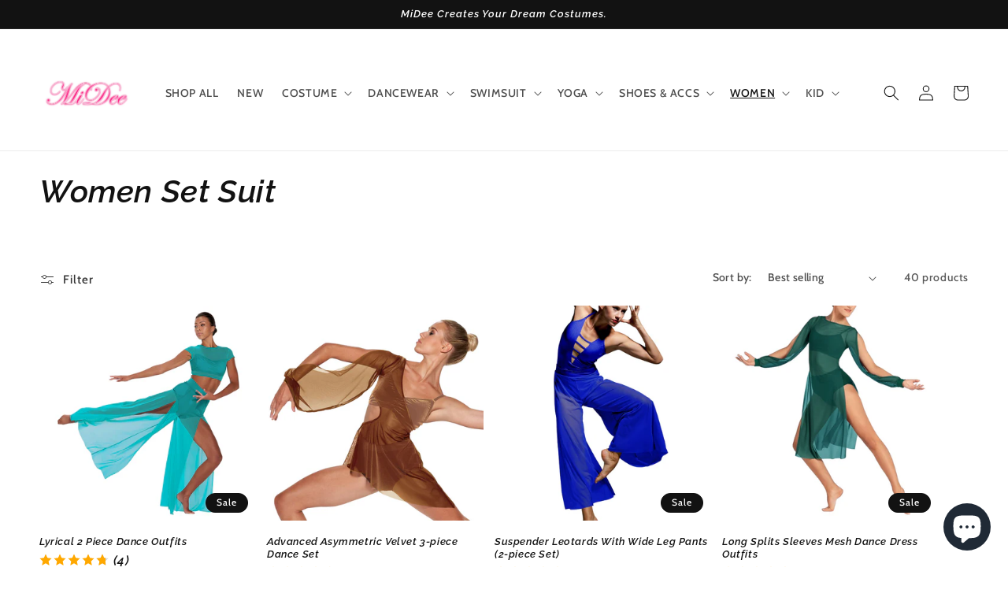

--- FILE ---
content_type: text/html; charset=utf-8
request_url: https://www.mideedancecostume.com/collections/women-2-in-1
body_size: 59687
content:
<!doctype html>
<html class="no-js" lang="en">
  <head>
    <meta charset="utf-8">
    <meta http-equiv="X-UA-Compatible" content="IE=edge">
    <meta name="viewport" content="width=device-width,initial-scale=1">
    <meta name="theme-color" content="">
    <link rel="canonical" href="https://www.mideedancecostume.com/collections/women-2-in-1">
    <link rel="preconnect" href="https://cdn.shopify.com" crossorigin><link rel="icon" type="image/png" href="//www.mideedancecostume.com/cdn/shop/files/Favicon_image_32.32_306eab62-29f4-492f-b5df-4baea78d4da3.jpg?crop=center&height=32&v=1704176833&width=32"><link rel="preconnect" href="https://fonts.shopifycdn.com" crossorigin><title>
      Women Set Suit
 &ndash; MiDee Dance Costume</title>

    

    

<meta property="og:site_name" content="MiDee Dance Costume">
<meta property="og:url" content="https://www.mideedancecostume.com/collections/women-2-in-1">
<meta property="og:title" content="Women Set Suit">
<meta property="og:type" content="website">
<meta property="og:description" content="Professional Factory Supplier, MiDee Costume&#39;s Customization creates ANY STYLE, ANY THEME of your DREAM COSTUMES."><meta property="og:image" content="http://www.mideedancecostume.com/cdn/shop/collections/blackish_green.jpg?v=1657850979">
  <meta property="og:image:secure_url" content="https://www.mideedancecostume.com/cdn/shop/collections/blackish_green.jpg?v=1657850979">
  <meta property="og:image:width" content="1000">
  <meta property="og:image:height" content="1000"><meta name="twitter:card" content="summary_large_image">
<meta name="twitter:title" content="Women Set Suit">
<meta name="twitter:description" content="Professional Factory Supplier, MiDee Costume&#39;s Customization creates ANY STYLE, ANY THEME of your DREAM COSTUMES.">


    <script src="//www.mideedancecostume.com/cdn/shop/t/18/assets/global.js?v=24850326154503943211657184705" defer="defer"></script>
    <script>window.performance && window.performance.mark && window.performance.mark('shopify.content_for_header.start');</script><meta id="shopify-digital-wallet" name="shopify-digital-wallet" content="/15047828/digital_wallets/dialog">
<meta name="shopify-checkout-api-token" content="35528c0a964cc980734f0d8e25a18103">
<meta id="in-context-paypal-metadata" data-shop-id="15047828" data-venmo-supported="false" data-environment="production" data-locale="en_US" data-paypal-v4="true" data-currency="USD">
<link rel="alternate" type="application/atom+xml" title="Feed" href="/collections/women-2-in-1.atom" />
<link rel="next" href="/collections/women-2-in-1?page=2">
<link rel="alternate" type="application/json+oembed" href="https://www.mideedancecostume.com/collections/women-2-in-1.oembed">
<script async="async" src="/checkouts/internal/preloads.js?locale=en-US"></script>
<script id="shopify-features" type="application/json">{"accessToken":"35528c0a964cc980734f0d8e25a18103","betas":["rich-media-storefront-analytics"],"domain":"www.mideedancecostume.com","predictiveSearch":true,"shopId":15047828,"locale":"en"}</script>
<script>var Shopify = Shopify || {};
Shopify.shop = "midee-dance-dress-costume.myshopify.com";
Shopify.locale = "en";
Shopify.currency = {"active":"USD","rate":"1.0"};
Shopify.country = "US";
Shopify.theme = {"name":"Dawn","id":121106792503,"schema_name":"Dawn","schema_version":"6.0.2","theme_store_id":887,"role":"main"};
Shopify.theme.handle = "null";
Shopify.theme.style = {"id":null,"handle":null};
Shopify.cdnHost = "www.mideedancecostume.com/cdn";
Shopify.routes = Shopify.routes || {};
Shopify.routes.root = "/";</script>
<script type="module">!function(o){(o.Shopify=o.Shopify||{}).modules=!0}(window);</script>
<script>!function(o){function n(){var o=[];function n(){o.push(Array.prototype.slice.apply(arguments))}return n.q=o,n}var t=o.Shopify=o.Shopify||{};t.loadFeatures=n(),t.autoloadFeatures=n()}(window);</script>
<script id="shop-js-analytics" type="application/json">{"pageType":"collection"}</script>
<script defer="defer" async type="module" src="//www.mideedancecostume.com/cdn/shopifycloud/shop-js/modules/v2/client.init-shop-cart-sync_IZsNAliE.en.esm.js"></script>
<script defer="defer" async type="module" src="//www.mideedancecostume.com/cdn/shopifycloud/shop-js/modules/v2/chunk.common_0OUaOowp.esm.js"></script>
<script type="module">
  await import("//www.mideedancecostume.com/cdn/shopifycloud/shop-js/modules/v2/client.init-shop-cart-sync_IZsNAliE.en.esm.js");
await import("//www.mideedancecostume.com/cdn/shopifycloud/shop-js/modules/v2/chunk.common_0OUaOowp.esm.js");

  window.Shopify.SignInWithShop?.initShopCartSync?.({"fedCMEnabled":true,"windoidEnabled":true});

</script>
<script>(function() {
  var isLoaded = false;
  function asyncLoad() {
    if (isLoaded) return;
    isLoaded = true;
    var urls = ["https:\/\/widgets.automizely.com\/pages\/v1\/pages.js?store_connection_id=7765a253ccf74fe38e5f06796a60efc2\u0026mapped_org_id=69c3af7e3435952ad4531365b3e9b52d_v1\u0026shop=midee-dance-dress-costume.myshopify.com","https:\/\/cdn.vstar.app\/static\/js\/thankyou.js?shop=midee-dance-dress-costume.myshopify.com","https:\/\/cdn.shopify.com\/s\/files\/1\/0597\/3783\/3627\/files\/tptinstall.min.js?v=1718591634\u0026t=tapita-seo-script-tags\u0026shop=midee-dance-dress-costume.myshopify.com"];
    for (var i = 0; i < urls.length; i++) {
      var s = document.createElement('script');
      s.type = 'text/javascript';
      s.async = true;
      s.src = urls[i];
      var x = document.getElementsByTagName('script')[0];
      x.parentNode.insertBefore(s, x);
    }
  };
  if(window.attachEvent) {
    window.attachEvent('onload', asyncLoad);
  } else {
    window.addEventListener('load', asyncLoad, false);
  }
})();</script>
<script id="__st">var __st={"a":15047828,"offset":28800,"reqid":"c1e1dc43-c604-49e4-986b-597b73396d79-1768366050","pageurl":"www.mideedancecostume.com\/collections\/women-2-in-1","u":"73e8e0c8d90e","p":"collection","rtyp":"collection","rid":263436599351};</script>
<script>window.ShopifyPaypalV4VisibilityTracking = true;</script>
<script id="captcha-bootstrap">!function(){'use strict';const t='contact',e='account',n='new_comment',o=[[t,t],['blogs',n],['comments',n],[t,'customer']],c=[[e,'customer_login'],[e,'guest_login'],[e,'recover_customer_password'],[e,'create_customer']],r=t=>t.map((([t,e])=>`form[action*='/${t}']:not([data-nocaptcha='true']) input[name='form_type'][value='${e}']`)).join(','),a=t=>()=>t?[...document.querySelectorAll(t)].map((t=>t.form)):[];function s(){const t=[...o],e=r(t);return a(e)}const i='password',u='form_key',d=['recaptcha-v3-token','g-recaptcha-response','h-captcha-response',i],f=()=>{try{return window.sessionStorage}catch{return}},m='__shopify_v',_=t=>t.elements[u];function p(t,e,n=!1){try{const o=window.sessionStorage,c=JSON.parse(o.getItem(e)),{data:r}=function(t){const{data:e,action:n}=t;return t[m]||n?{data:e,action:n}:{data:t,action:n}}(c);for(const[e,n]of Object.entries(r))t.elements[e]&&(t.elements[e].value=n);n&&o.removeItem(e)}catch(o){console.error('form repopulation failed',{error:o})}}const l='form_type',E='cptcha';function T(t){t.dataset[E]=!0}const w=window,h=w.document,L='Shopify',v='ce_forms',y='captcha';let A=!1;((t,e)=>{const n=(g='f06e6c50-85a8-45c8-87d0-21a2b65856fe',I='https://cdn.shopify.com/shopifycloud/storefront-forms-hcaptcha/ce_storefront_forms_captcha_hcaptcha.v1.5.2.iife.js',D={infoText:'Protected by hCaptcha',privacyText:'Privacy',termsText:'Terms'},(t,e,n)=>{const o=w[L][v],c=o.bindForm;if(c)return c(t,g,e,D).then(n);var r;o.q.push([[t,g,e,D],n]),r=I,A||(h.body.append(Object.assign(h.createElement('script'),{id:'captcha-provider',async:!0,src:r})),A=!0)});var g,I,D;w[L]=w[L]||{},w[L][v]=w[L][v]||{},w[L][v].q=[],w[L][y]=w[L][y]||{},w[L][y].protect=function(t,e){n(t,void 0,e),T(t)},Object.freeze(w[L][y]),function(t,e,n,w,h,L){const[v,y,A,g]=function(t,e,n){const i=e?o:[],u=t?c:[],d=[...i,...u],f=r(d),m=r(i),_=r(d.filter((([t,e])=>n.includes(e))));return[a(f),a(m),a(_),s()]}(w,h,L),I=t=>{const e=t.target;return e instanceof HTMLFormElement?e:e&&e.form},D=t=>v().includes(t);t.addEventListener('submit',(t=>{const e=I(t);if(!e)return;const n=D(e)&&!e.dataset.hcaptchaBound&&!e.dataset.recaptchaBound,o=_(e),c=g().includes(e)&&(!o||!o.value);(n||c)&&t.preventDefault(),c&&!n&&(function(t){try{if(!f())return;!function(t){const e=f();if(!e)return;const n=_(t);if(!n)return;const o=n.value;o&&e.removeItem(o)}(t);const e=Array.from(Array(32),(()=>Math.random().toString(36)[2])).join('');!function(t,e){_(t)||t.append(Object.assign(document.createElement('input'),{type:'hidden',name:u})),t.elements[u].value=e}(t,e),function(t,e){const n=f();if(!n)return;const o=[...t.querySelectorAll(`input[type='${i}']`)].map((({name:t})=>t)),c=[...d,...o],r={};for(const[a,s]of new FormData(t).entries())c.includes(a)||(r[a]=s);n.setItem(e,JSON.stringify({[m]:1,action:t.action,data:r}))}(t,e)}catch(e){console.error('failed to persist form',e)}}(e),e.submit())}));const S=(t,e)=>{t&&!t.dataset[E]&&(n(t,e.some((e=>e===t))),T(t))};for(const o of['focusin','change'])t.addEventListener(o,(t=>{const e=I(t);D(e)&&S(e,y())}));const B=e.get('form_key'),M=e.get(l),P=B&&M;t.addEventListener('DOMContentLoaded',(()=>{const t=y();if(P)for(const e of t)e.elements[l].value===M&&p(e,B);[...new Set([...A(),...v().filter((t=>'true'===t.dataset.shopifyCaptcha))])].forEach((e=>S(e,t)))}))}(h,new URLSearchParams(w.location.search),n,t,e,['guest_login'])})(!0,!0)}();</script>
<script integrity="sha256-4kQ18oKyAcykRKYeNunJcIwy7WH5gtpwJnB7kiuLZ1E=" data-source-attribution="shopify.loadfeatures" defer="defer" src="//www.mideedancecostume.com/cdn/shopifycloud/storefront/assets/storefront/load_feature-a0a9edcb.js" crossorigin="anonymous"></script>
<script data-source-attribution="shopify.dynamic_checkout.dynamic.init">var Shopify=Shopify||{};Shopify.PaymentButton=Shopify.PaymentButton||{isStorefrontPortableWallets:!0,init:function(){window.Shopify.PaymentButton.init=function(){};var t=document.createElement("script");t.src="https://www.mideedancecostume.com/cdn/shopifycloud/portable-wallets/latest/portable-wallets.en.js",t.type="module",document.head.appendChild(t)}};
</script>
<script data-source-attribution="shopify.dynamic_checkout.buyer_consent">
  function portableWalletsHideBuyerConsent(e){var t=document.getElementById("shopify-buyer-consent"),n=document.getElementById("shopify-subscription-policy-button");t&&n&&(t.classList.add("hidden"),t.setAttribute("aria-hidden","true"),n.removeEventListener("click",e))}function portableWalletsShowBuyerConsent(e){var t=document.getElementById("shopify-buyer-consent"),n=document.getElementById("shopify-subscription-policy-button");t&&n&&(t.classList.remove("hidden"),t.removeAttribute("aria-hidden"),n.addEventListener("click",e))}window.Shopify?.PaymentButton&&(window.Shopify.PaymentButton.hideBuyerConsent=portableWalletsHideBuyerConsent,window.Shopify.PaymentButton.showBuyerConsent=portableWalletsShowBuyerConsent);
</script>
<script data-source-attribution="shopify.dynamic_checkout.cart.bootstrap">document.addEventListener("DOMContentLoaded",(function(){function t(){return document.querySelector("shopify-accelerated-checkout-cart, shopify-accelerated-checkout")}if(t())Shopify.PaymentButton.init();else{new MutationObserver((function(e,n){t()&&(Shopify.PaymentButton.init(),n.disconnect())})).observe(document.body,{childList:!0,subtree:!0})}}));
</script>
<script id='scb4127' type='text/javascript' async='' src='https://www.mideedancecostume.com/cdn/shopifycloud/privacy-banner/storefront-banner.js'></script><link id="shopify-accelerated-checkout-styles" rel="stylesheet" media="screen" href="https://www.mideedancecostume.com/cdn/shopifycloud/portable-wallets/latest/accelerated-checkout-backwards-compat.css" crossorigin="anonymous">
<style id="shopify-accelerated-checkout-cart">
        #shopify-buyer-consent {
  margin-top: 1em;
  display: inline-block;
  width: 100%;
}

#shopify-buyer-consent.hidden {
  display: none;
}

#shopify-subscription-policy-button {
  background: none;
  border: none;
  padding: 0;
  text-decoration: underline;
  font-size: inherit;
  cursor: pointer;
}

#shopify-subscription-policy-button::before {
  box-shadow: none;
}

      </style>
<script id="sections-script" data-sections="header,footer" defer="defer" src="//www.mideedancecostume.com/cdn/shop/t/18/compiled_assets/scripts.js?2970"></script>
<script>window.performance && window.performance.mark && window.performance.mark('shopify.content_for_header.end');</script>


    <style data-shopify>
      @font-face {
  font-family: Cabin;
  font-weight: 500;
  font-style: normal;
  font-display: swap;
  src: url("//www.mideedancecostume.com/cdn/fonts/cabin/cabin_n5.0250ac238cfbbff14d3c16fcc89f227ca95d5c6f.woff2") format("woff2"),
       url("//www.mideedancecostume.com/cdn/fonts/cabin/cabin_n5.46470cf25a90d766aece73a31a42bfd8ef7a470b.woff") format("woff");
}

      @font-face {
  font-family: Cabin;
  font-weight: 700;
  font-style: normal;
  font-display: swap;
  src: url("//www.mideedancecostume.com/cdn/fonts/cabin/cabin_n7.255204a342bfdbc9ae2017bd4e6a90f8dbb2f561.woff2") format("woff2"),
       url("//www.mideedancecostume.com/cdn/fonts/cabin/cabin_n7.e2afa22a0d0f4b64da3569c990897429d40ff5c0.woff") format("woff");
}

      @font-face {
  font-family: Cabin;
  font-weight: 500;
  font-style: italic;
  font-display: swap;
  src: url("//www.mideedancecostume.com/cdn/fonts/cabin/cabin_i5.41114c38a0d22162b36ab5069648ecffebea72e7.woff2") format("woff2"),
       url("//www.mideedancecostume.com/cdn/fonts/cabin/cabin_i5.f5f8a3f9c0c9bcec2d24d4d78763a8a222af0879.woff") format("woff");
}

      @font-face {
  font-family: Cabin;
  font-weight: 700;
  font-style: italic;
  font-display: swap;
  src: url("//www.mideedancecostume.com/cdn/fonts/cabin/cabin_i7.ef2404c08a493e7ccbc92d8c39adf683f40e1fb5.woff2") format("woff2"),
       url("//www.mideedancecostume.com/cdn/fonts/cabin/cabin_i7.480421791818000fc8a5d4134822321b5d7964f8.woff") format("woff");
}

      @font-face {
  font-family: Raleway;
  font-weight: 600;
  font-style: italic;
  font-display: swap;
  src: url("//www.mideedancecostume.com/cdn/fonts/raleway/raleway_i6.3ca54d7a36de0718dd80fae3527e1a64a421eeb8.woff2") format("woff2"),
       url("//www.mideedancecostume.com/cdn/fonts/raleway/raleway_i6.b468b8770307bd25eee5b284ea3424978349afe2.woff") format("woff");
}


      :root {
        --font-body-family: Cabin, sans-serif;
        --font-body-style: normal;
        --font-body-weight: 500;
        --font-body-weight-bold: 800;

        --font-heading-family: Raleway, sans-serif;
        --font-heading-style: italic;
        --font-heading-weight: 600;

        --font-body-scale: 1.0;
        --font-heading-scale: 1.0;

        --color-base-text: 18, 18, 18;
        --color-shadow: 18, 18, 18;
        --color-base-background-1: 255, 255, 255;
        --color-base-background-2: 243, 243, 243;
        --color-base-solid-button-labels: 255, 255, 255;
        --color-base-outline-button-labels: 18, 18, 18;
        --color-base-accent-1: 18, 18, 18;
        --color-base-accent-2: 51, 79, 180;
        --payment-terms-background-color: #ffffff;

        --gradient-base-background-1: #ffffff;
        --gradient-base-background-2: #f3f3f3;
        --gradient-base-accent-1: #121212;
        --gradient-base-accent-2: #334fb4;

        --media-padding: px;
        --media-border-opacity: 0.05;
        --media-border-width: 1px;
        --media-radius: 0px;
        --media-shadow-opacity: 0.0;
        --media-shadow-horizontal-offset: 0px;
        --media-shadow-vertical-offset: 4px;
        --media-shadow-blur-radius: 5px;
        --media-shadow-visible: 0;

        --page-width: 140rem;
        --page-width-margin: 0rem;

        --card-image-padding: 0.2rem;
        --card-corner-radius: 0.0rem;
        --card-text-alignment: left;
        --card-border-width: 0.0rem;
        --card-border-opacity: 0.1;
        --card-shadow-opacity: 0.0;
        --card-shadow-visible: 0;
        --card-shadow-horizontal-offset: 0.0rem;
        --card-shadow-vertical-offset: 0.4rem;
        --card-shadow-blur-radius: 0.5rem;

        --badge-corner-radius: 3.0rem;

        --popup-border-width: 0px;
        --popup-border-opacity: 0.0;
        --popup-corner-radius: 0px;
        --popup-shadow-opacity: 0.0;
        --popup-shadow-horizontal-offset: -30px;
        --popup-shadow-vertical-offset: -30px;
        --popup-shadow-blur-radius: 0px;

        --drawer-border-width: 5px;
        --drawer-border-opacity: 0.1;
        --drawer-shadow-opacity: 0.0;
        --drawer-shadow-horizontal-offset: -30px;
        --drawer-shadow-vertical-offset: -30px;
        --drawer-shadow-blur-radius: 0px;

        --spacing-sections-desktop: 0px;
        --spacing-sections-mobile: 0px;

        --grid-desktop-vertical-spacing: 12px;
        --grid-desktop-horizontal-spacing: 12px;
        --grid-mobile-vertical-spacing: 6px;
        --grid-mobile-horizontal-spacing: 6px;

        --text-boxes-border-opacity: 0.1;
        --text-boxes-border-width: 0px;
        --text-boxes-radius: 0px;
        --text-boxes-shadow-opacity: 0.0;
        --text-boxes-shadow-visible: 0;
        --text-boxes-shadow-horizontal-offset: 0px;
        --text-boxes-shadow-vertical-offset: 4px;
        --text-boxes-shadow-blur-radius: 5px;

        --buttons-radius: 40px;
        --buttons-radius-outset: 41px;
        --buttons-border-width: 1px;
        --buttons-border-opacity: 1.0;
        --buttons-shadow-opacity: 0.2;
        --buttons-shadow-visible: 1;
        --buttons-shadow-horizontal-offset: 0px;
        --buttons-shadow-vertical-offset: 4px;
        --buttons-shadow-blur-radius: 5px;
        --buttons-border-offset: 0.3px;

        --inputs-radius: 0px;
        --inputs-border-width: 1px;
        --inputs-border-opacity: 0.5;
        --inputs-shadow-opacity: 0.0;
        --inputs-shadow-horizontal-offset: 0px;
        --inputs-margin-offset: 0px;
        --inputs-shadow-vertical-offset: 4px;
        --inputs-shadow-blur-radius: 5px;
        --inputs-radius-outset: 0px;

        --variant-pills-radius: 40px;
        --variant-pills-border-width: 1px;
        --variant-pills-border-opacity: 0.5;
        --variant-pills-shadow-opacity: 0.0;
        --variant-pills-shadow-horizontal-offset: 0px;
        --variant-pills-shadow-vertical-offset: 4px;
        --variant-pills-shadow-blur-radius: 5px;
      }

      *,
      *::before,
      *::after {
        box-sizing: inherit;
      }

      html {
        box-sizing: border-box;
        font-size: calc(var(--font-body-scale) * 62.5%);
        height: 100%;
      }

      body {
        display: grid;
        grid-template-rows: auto auto 1fr auto;
        grid-template-columns: 100%;
        min-height: 100%;
        margin: 0;
        font-size: 1.5rem;
        letter-spacing: 0.06rem;
        line-height: calc(1 + 0.8 / var(--font-body-scale));
        font-family: var(--font-body-family);
        font-style: var(--font-body-style);
        font-weight: var(--font-body-weight);
      }

      @media screen and (min-width: 750px) {
        body {
          font-size: 1.6rem;
        }
      }
    </style>

    <link href="//www.mideedancecostume.com/cdn/shop/t/18/assets/base.css?v=19666067365360246481657184706" rel="stylesheet" type="text/css" media="all" />
<link rel="preload" as="font" href="//www.mideedancecostume.com/cdn/fonts/cabin/cabin_n5.0250ac238cfbbff14d3c16fcc89f227ca95d5c6f.woff2" type="font/woff2" crossorigin><link rel="preload" as="font" href="//www.mideedancecostume.com/cdn/fonts/raleway/raleway_i6.3ca54d7a36de0718dd80fae3527e1a64a421eeb8.woff2" type="font/woff2" crossorigin><link rel="stylesheet" href="//www.mideedancecostume.com/cdn/shop/t/18/assets/component-predictive-search.css?v=165644661289088488651657184705" media="print" onload="this.media='all'"><script>document.documentElement.className = document.documentElement.className.replace('no-js', 'js');
    if (Shopify.designMode) {
      document.documentElement.classList.add('shopify-design-mode');
    }
    </script>
  


<!-- BEGIN app block: shopify://apps/judge-me-reviews/blocks/judgeme_core/61ccd3b1-a9f2-4160-9fe9-4fec8413e5d8 --><!-- Start of Judge.me Core -->






<link rel="dns-prefetch" href="https://cdnwidget.judge.me">
<link rel="dns-prefetch" href="https://cdn.judge.me">
<link rel="dns-prefetch" href="https://cdn1.judge.me">
<link rel="dns-prefetch" href="https://api.judge.me">

<script data-cfasync='false' class='jdgm-settings-script'>window.jdgmSettings={"pagination":5,"disable_web_reviews":false,"badge_no_review_text":"No reviews","badge_n_reviews_text":"{{ n }} review/reviews","badge_star_color":"#ffdb00","hide_badge_preview_if_no_reviews":true,"badge_hide_text":true,"enforce_center_preview_badge":false,"widget_title":"Customer Reviews","widget_open_form_text":"Write a review","widget_close_form_text":"Cancel review","widget_refresh_page_text":"Refresh page","widget_summary_text":"Based on {{ number_of_reviews }} review/reviews","widget_no_review_text":"Be the first to write a review","widget_name_field_text":"Display name","widget_verified_name_field_text":"Verified Name (public)","widget_name_placeholder_text":"Display name","widget_required_field_error_text":"This field is required.","widget_email_field_text":"Email address","widget_verified_email_field_text":"Verified Email (private, can not be edited)","widget_email_placeholder_text":"Your email address","widget_email_field_error_text":"Please enter a valid email address.","widget_rating_field_text":"Rating","widget_review_title_field_text":"Review Title","widget_review_title_placeholder_text":"Give your review a title","widget_review_body_field_text":"Review content","widget_review_body_placeholder_text":"Start writing here...","widget_pictures_field_text":"Picture/Video (optional)","widget_submit_review_text":"Submit Review","widget_submit_verified_review_text":"Submit Verified Review","widget_submit_success_msg_with_auto_publish":"Thank you! Please refresh the page in a few moments to see your review. You can remove or edit your review by logging into \u003ca href='https://judge.me/login' target='_blank' rel='nofollow noopener'\u003eJudge.me\u003c/a\u003e","widget_submit_success_msg_no_auto_publish":"Thank you! Your review will be published as soon as it is approved by the shop admin. You can remove or edit your review by logging into \u003ca href='https://judge.me/login' target='_blank' rel='nofollow noopener'\u003eJudge.me\u003c/a\u003e","widget_show_default_reviews_out_of_total_text":"Showing {{ n_reviews_shown }} out of {{ n_reviews }} reviews.","widget_show_all_link_text":"Show all","widget_show_less_link_text":"Show less","widget_author_said_text":"{{ reviewer_name }} said:","widget_days_text":"{{ n }} days ago","widget_weeks_text":"{{ n }} week/weeks ago","widget_months_text":"{{ n }} month/months ago","widget_years_text":"{{ n }} year/years ago","widget_yesterday_text":"Yesterday","widget_today_text":"Today","widget_replied_text":"\u003e\u003e {{ shop_name }} replied:","widget_read_more_text":"Read more","widget_reviewer_name_as_initial":"","widget_rating_filter_color":"#fbcd0a","widget_rating_filter_see_all_text":"See all reviews","widget_sorting_most_recent_text":"Most Recent","widget_sorting_highest_rating_text":"Highest Rating","widget_sorting_lowest_rating_text":"Lowest Rating","widget_sorting_with_pictures_text":"Only Pictures","widget_sorting_most_helpful_text":"Most Helpful","widget_open_question_form_text":"Ask a question","widget_reviews_subtab_text":"Reviews","widget_questions_subtab_text":"Questions","widget_question_label_text":"Question","widget_answer_label_text":"Answer","widget_question_placeholder_text":"Write your question here","widget_submit_question_text":"Submit Question","widget_question_submit_success_text":"Thank you for your question! We will notify you once it gets answered.","widget_star_color":"#ffc100","verified_badge_text":"Verified","verified_badge_bg_color":"","verified_badge_text_color":"","verified_badge_placement":"left-of-reviewer-name","widget_review_max_height":"","widget_hide_border":false,"widget_social_share":false,"widget_thumb":false,"widget_review_location_show":false,"widget_location_format":"","all_reviews_include_out_of_store_products":true,"all_reviews_out_of_store_text":"(out of store)","all_reviews_pagination":100,"all_reviews_product_name_prefix_text":"about","enable_review_pictures":true,"enable_question_anwser":false,"widget_theme":"default","review_date_format":"mm/dd/yyyy","default_sort_method":"most-recent","widget_product_reviews_subtab_text":"Product Reviews","widget_shop_reviews_subtab_text":"Shop Reviews","widget_other_products_reviews_text":"Reviews for other products","widget_store_reviews_subtab_text":"Store reviews","widget_no_store_reviews_text":"This store hasn't received any reviews yet","widget_web_restriction_product_reviews_text":"This product hasn't received any reviews yet","widget_no_items_text":"No items found","widget_show_more_text":"Show more","widget_write_a_store_review_text":"Write a Store Review","widget_other_languages_heading":"Reviews in Other Languages","widget_translate_review_text":"Translate review to {{ language }}","widget_translating_review_text":"Translating...","widget_show_original_translation_text":"Show original ({{ language }})","widget_translate_review_failed_text":"Review couldn't be translated.","widget_translate_review_retry_text":"Retry","widget_translate_review_try_again_later_text":"Try again later","show_product_url_for_grouped_product":false,"widget_sorting_pictures_first_text":"Pictures First","show_pictures_on_all_rev_page_mobile":false,"show_pictures_on_all_rev_page_desktop":false,"floating_tab_hide_mobile_install_preference":false,"floating_tab_button_name":"★ Reviews","floating_tab_title":"Let customers speak for us","floating_tab_button_color":"","floating_tab_button_background_color":"","floating_tab_url":"","floating_tab_url_enabled":false,"floating_tab_tab_style":"text","all_reviews_text_badge_text":"Customers rate us {{ shop.metafields.judgeme.all_reviews_rating | round: 1 }}/5 based on {{ shop.metafields.judgeme.all_reviews_count }} reviews.","all_reviews_text_badge_text_branded_style":"{{ shop.metafields.judgeme.all_reviews_rating | round: 1 }} out of 5 stars based on {{ shop.metafields.judgeme.all_reviews_count }} reviews","is_all_reviews_text_badge_a_link":false,"show_stars_for_all_reviews_text_badge":false,"all_reviews_text_badge_url":"","all_reviews_text_style":"text","all_reviews_text_color_style":"judgeme_brand_color","all_reviews_text_color":"#108474","all_reviews_text_show_jm_brand":true,"featured_carousel_show_header":true,"featured_carousel_title":"Let customers speak for us","testimonials_carousel_title":"Customers are saying","videos_carousel_title":"Real customer stories","cards_carousel_title":"Customers are saying","featured_carousel_count_text":"from {{ n }} reviews","featured_carousel_add_link_to_all_reviews_page":false,"featured_carousel_url":"","featured_carousel_show_images":true,"featured_carousel_autoslide_interval":5,"featured_carousel_arrows_on_the_sides":false,"featured_carousel_height":250,"featured_carousel_width":80,"featured_carousel_image_size":0,"featured_carousel_image_height":250,"featured_carousel_arrow_color":"#eeeeee","verified_count_badge_style":"vintage","verified_count_badge_orientation":"horizontal","verified_count_badge_color_style":"judgeme_brand_color","verified_count_badge_color":"#108474","is_verified_count_badge_a_link":false,"verified_count_badge_url":"","verified_count_badge_show_jm_brand":true,"widget_rating_preset_default":5,"widget_first_sub_tab":"product-reviews","widget_show_histogram":true,"widget_histogram_use_custom_color":false,"widget_pagination_use_custom_color":false,"widget_star_use_custom_color":true,"widget_verified_badge_use_custom_color":false,"widget_write_review_use_custom_color":false,"picture_reminder_submit_button":"Upload Pictures","enable_review_videos":false,"mute_video_by_default":false,"widget_sorting_videos_first_text":"Videos First","widget_review_pending_text":"Pending","featured_carousel_items_for_large_screen":3,"social_share_options_order":"Facebook,Twitter","remove_microdata_snippet":true,"disable_json_ld":false,"enable_json_ld_products":false,"preview_badge_show_question_text":false,"preview_badge_no_question_text":"No questions","preview_badge_n_question_text":"{{ number_of_questions }} question/questions","qa_badge_show_icon":false,"qa_badge_position":"same-row","remove_judgeme_branding":false,"widget_add_search_bar":false,"widget_search_bar_placeholder":"Search","widget_sorting_verified_only_text":"Verified only","featured_carousel_theme":"default","featured_carousel_show_rating":true,"featured_carousel_show_title":true,"featured_carousel_show_body":true,"featured_carousel_show_date":false,"featured_carousel_show_reviewer":true,"featured_carousel_show_product":false,"featured_carousel_header_background_color":"#108474","featured_carousel_header_text_color":"#ffffff","featured_carousel_name_product_separator":"reviewed","featured_carousel_full_star_background":"#108474","featured_carousel_empty_star_background":"#dadada","featured_carousel_vertical_theme_background":"#f9fafb","featured_carousel_verified_badge_enable":false,"featured_carousel_verified_badge_color":"#108474","featured_carousel_border_style":"round","featured_carousel_review_line_length_limit":3,"featured_carousel_more_reviews_button_text":"Read more reviews","featured_carousel_view_product_button_text":"View product","all_reviews_page_load_reviews_on":"scroll","all_reviews_page_load_more_text":"Load More Reviews","disable_fb_tab_reviews":false,"enable_ajax_cdn_cache":false,"widget_advanced_speed_features":5,"widget_public_name_text":"displayed publicly like","default_reviewer_name":"John Smith","default_reviewer_name_has_non_latin":true,"widget_reviewer_anonymous":"Anonymous","medals_widget_title":"Judge.me Review Medals","medals_widget_background_color":"#f9fafb","medals_widget_position":"footer_all_pages","medals_widget_border_color":"#f9fafb","medals_widget_verified_text_position":"left","medals_widget_use_monochromatic_version":false,"medals_widget_elements_color":"#108474","show_reviewer_avatar":true,"widget_invalid_yt_video_url_error_text":"Not a YouTube video URL","widget_max_length_field_error_text":"Please enter no more than {0} characters.","widget_show_country_flag":false,"widget_show_collected_via_shop_app":true,"widget_verified_by_shop_badge_style":"light","widget_verified_by_shop_text":"Verified by Shop","widget_show_photo_gallery":true,"widget_load_with_code_splitting":true,"widget_ugc_install_preference":false,"widget_ugc_title":"Made by us, Shared by you","widget_ugc_subtitle":"Tag us to see your picture featured in our page","widget_ugc_arrows_color":"#ffffff","widget_ugc_primary_button_text":"Buy Now","widget_ugc_primary_button_background_color":"#108474","widget_ugc_primary_button_text_color":"#ffffff","widget_ugc_primary_button_border_width":"0","widget_ugc_primary_button_border_style":"none","widget_ugc_primary_button_border_color":"#108474","widget_ugc_primary_button_border_radius":"25","widget_ugc_secondary_button_text":"Load More","widget_ugc_secondary_button_background_color":"#ffffff","widget_ugc_secondary_button_text_color":"#108474","widget_ugc_secondary_button_border_width":"2","widget_ugc_secondary_button_border_style":"solid","widget_ugc_secondary_button_border_color":"#108474","widget_ugc_secondary_button_border_radius":"25","widget_ugc_reviews_button_text":"View Reviews","widget_ugc_reviews_button_background_color":"#ffffff","widget_ugc_reviews_button_text_color":"#108474","widget_ugc_reviews_button_border_width":"2","widget_ugc_reviews_button_border_style":"solid","widget_ugc_reviews_button_border_color":"#108474","widget_ugc_reviews_button_border_radius":"25","widget_ugc_reviews_button_link_to":"judgeme-reviews-page","widget_ugc_show_post_date":true,"widget_ugc_max_width":"800","widget_rating_metafield_value_type":true,"widget_primary_color":"#108474","widget_enable_secondary_color":false,"widget_secondary_color":"#edf5f5","widget_summary_average_rating_text":"{{ average_rating }} out of 5","widget_media_grid_title":"Customer photos \u0026 videos","widget_media_grid_see_more_text":"See more","widget_round_style":false,"widget_show_product_medals":true,"widget_verified_by_judgeme_text":"Verified by Judge.me","widget_show_store_medals":true,"widget_verified_by_judgeme_text_in_store_medals":"Verified by Judge.me","widget_media_field_exceed_quantity_message":"Sorry, we can only accept {{ max_media }} for one review.","widget_media_field_exceed_limit_message":"{{ file_name }} is too large, please select a {{ media_type }} less than {{ size_limit }}MB.","widget_review_submitted_text":"Review Submitted!","widget_question_submitted_text":"Question Submitted!","widget_close_form_text_question":"Cancel","widget_write_your_answer_here_text":"Write your answer here","widget_enabled_branded_link":true,"widget_show_collected_by_judgeme":false,"widget_reviewer_name_color":"","widget_write_review_text_color":"","widget_write_review_bg_color":"","widget_collected_by_judgeme_text":"collected by Judge.me","widget_pagination_type":"standard","widget_load_more_text":"Load More","widget_load_more_color":"#108474","widget_full_review_text":"Full Review","widget_read_more_reviews_text":"Read More Reviews","widget_read_questions_text":"Read Questions","widget_questions_and_answers_text":"Questions \u0026 Answers","widget_verified_by_text":"Verified by","widget_verified_text":"Verified","widget_number_of_reviews_text":"{{ number_of_reviews }} reviews","widget_back_button_text":"Back","widget_next_button_text":"Next","widget_custom_forms_filter_button":"Filters","custom_forms_style":"vertical","widget_show_review_information":false,"how_reviews_are_collected":"How reviews are collected?","widget_show_review_keywords":false,"widget_gdpr_statement":"How we use your data: We'll only contact you about the review you left, and only if necessary. By submitting your review, you agree to Judge.me's \u003ca href='https://judge.me/terms' target='_blank' rel='nofollow noopener'\u003eterms\u003c/a\u003e, \u003ca href='https://judge.me/privacy' target='_blank' rel='nofollow noopener'\u003eprivacy\u003c/a\u003e and \u003ca href='https://judge.me/content-policy' target='_blank' rel='nofollow noopener'\u003econtent\u003c/a\u003e policies.","widget_multilingual_sorting_enabled":false,"widget_translate_review_content_enabled":false,"widget_translate_review_content_method":"manual","popup_widget_review_selection":"automatically_with_pictures","popup_widget_round_border_style":true,"popup_widget_show_title":true,"popup_widget_show_body":true,"popup_widget_show_reviewer":false,"popup_widget_show_product":true,"popup_widget_show_pictures":true,"popup_widget_use_review_picture":true,"popup_widget_show_on_home_page":true,"popup_widget_show_on_product_page":true,"popup_widget_show_on_collection_page":true,"popup_widget_show_on_cart_page":true,"popup_widget_position":"bottom_left","popup_widget_first_review_delay":5,"popup_widget_duration":5,"popup_widget_interval":5,"popup_widget_review_count":5,"popup_widget_hide_on_mobile":true,"review_snippet_widget_round_border_style":true,"review_snippet_widget_card_color":"#FFFFFF","review_snippet_widget_slider_arrows_background_color":"#FFFFFF","review_snippet_widget_slider_arrows_color":"#000000","review_snippet_widget_star_color":"#108474","show_product_variant":false,"all_reviews_product_variant_label_text":"Variant: ","widget_show_verified_branding":false,"widget_ai_summary_title":"Customers say","widget_ai_summary_disclaimer":"AI-powered review summary based on recent customer reviews","widget_show_ai_summary":false,"widget_show_ai_summary_bg":false,"widget_show_review_title_input":true,"redirect_reviewers_invited_via_email":"review_widget","request_store_review_after_product_review":false,"request_review_other_products_in_order":false,"review_form_color_scheme":"default","review_form_corner_style":"square","review_form_star_color":{},"review_form_text_color":"#333333","review_form_background_color":"#ffffff","review_form_field_background_color":"#fafafa","review_form_button_color":{},"review_form_button_text_color":"#ffffff","review_form_modal_overlay_color":"#000000","review_content_screen_title_text":"How would you rate this product?","review_content_introduction_text":"We would love it if you would share a bit about your experience.","store_review_form_title_text":"How would you rate this store?","store_review_form_introduction_text":"We would love it if you would share a bit about your experience.","show_review_guidance_text":true,"one_star_review_guidance_text":"Poor","five_star_review_guidance_text":"Great","customer_information_screen_title_text":"About you","customer_information_introduction_text":"Please tell us more about you.","custom_questions_screen_title_text":"Your experience in more detail","custom_questions_introduction_text":"Here are a few questions to help us understand more about your experience.","review_submitted_screen_title_text":"Thanks for your review!","review_submitted_screen_thank_you_text":"We are processing it and it will appear on the store soon.","review_submitted_screen_email_verification_text":"Please confirm your email by clicking the link we just sent you. This helps us keep reviews authentic.","review_submitted_request_store_review_text":"Would you like to share your experience of shopping with us?","review_submitted_review_other_products_text":"Would you like to review these products?","store_review_screen_title_text":"Would you like to share your experience of shopping with us?","store_review_introduction_text":"We value your feedback and use it to improve. Please share any thoughts or suggestions you have.","reviewer_media_screen_title_picture_text":"Share a picture","reviewer_media_introduction_picture_text":"Upload a photo to support your review.","reviewer_media_screen_title_video_text":"Share a video","reviewer_media_introduction_video_text":"Upload a video to support your review.","reviewer_media_screen_title_picture_or_video_text":"Share a picture or video","reviewer_media_introduction_picture_or_video_text":"Upload a photo or video to support your review.","reviewer_media_youtube_url_text":"Paste your Youtube URL here","advanced_settings_next_step_button_text":"Next","advanced_settings_close_review_button_text":"Close","modal_write_review_flow":false,"write_review_flow_required_text":"Required","write_review_flow_privacy_message_text":"We respect your privacy.","write_review_flow_anonymous_text":"Post review as anonymous","write_review_flow_visibility_text":"This won't be visible to other customers.","write_review_flow_multiple_selection_help_text":"Select as many as you like","write_review_flow_single_selection_help_text":"Select one option","write_review_flow_required_field_error_text":"This field is required","write_review_flow_invalid_email_error_text":"Please enter a valid email address","write_review_flow_max_length_error_text":"Max. {{ max_length }} characters.","write_review_flow_media_upload_text":"\u003cb\u003eClick to upload\u003c/b\u003e or drag and drop","write_review_flow_gdpr_statement":"We'll only contact you about your review if necessary. By submitting your review, you agree to our \u003ca href='https://judge.me/terms' target='_blank' rel='nofollow noopener'\u003eterms and conditions\u003c/a\u003e and \u003ca href='https://judge.me/privacy' target='_blank' rel='nofollow noopener'\u003eprivacy policy\u003c/a\u003e.","rating_only_reviews_enabled":false,"show_negative_reviews_help_screen":false,"new_review_flow_help_screen_rating_threshold":3,"negative_review_resolution_screen_title_text":"Tell us more","negative_review_resolution_text":"Your experience matters to us. If there were issues with your purchase, we're here to help. Feel free to reach out to us, we'd love the opportunity to make things right.","negative_review_resolution_button_text":"Contact us","negative_review_resolution_proceed_with_review_text":"Leave a review","negative_review_resolution_subject":"Issue with purchase from {{ shop_name }}.{{ order_name }}","preview_badge_collection_page_install_status":false,"widget_review_custom_css":"","preview_badge_custom_css":"","preview_badge_stars_count":"5-stars","featured_carousel_custom_css":"","floating_tab_custom_css":"","all_reviews_widget_custom_css":"","medals_widget_custom_css":"","verified_badge_custom_css":"","all_reviews_text_custom_css":"","transparency_badges_collected_via_store_invite":false,"transparency_badges_from_another_provider":false,"transparency_badges_collected_from_store_visitor":false,"transparency_badges_collected_by_verified_review_provider":false,"transparency_badges_earned_reward":false,"transparency_badges_collected_via_store_invite_text":"Review collected via store invitation","transparency_badges_from_another_provider_text":"Review collected from another provider","transparency_badges_collected_from_store_visitor_text":"Review collected from a store visitor","transparency_badges_written_in_google_text":"Review written in Google","transparency_badges_written_in_etsy_text":"Review written in Etsy","transparency_badges_written_in_shop_app_text":"Review written in Shop App","transparency_badges_earned_reward_text":"Review earned a reward for future purchase","product_review_widget_per_page":10,"widget_store_review_label_text":"Review about the store","checkout_comment_extension_title_on_product_page":"Customer Comments","checkout_comment_extension_num_latest_comment_show":5,"checkout_comment_extension_format":"name_and_timestamp","checkout_comment_customer_name":"last_initial","checkout_comment_comment_notification":true,"preview_badge_collection_page_install_preference":false,"preview_badge_home_page_install_preference":false,"preview_badge_product_page_install_preference":true,"review_widget_install_preference":"","review_carousel_install_preference":false,"floating_reviews_tab_install_preference":"none","verified_reviews_count_badge_install_preference":false,"all_reviews_text_install_preference":false,"review_widget_best_location":true,"judgeme_medals_install_preference":false,"review_widget_revamp_enabled":false,"review_widget_qna_enabled":false,"review_widget_header_theme":"minimal","review_widget_widget_title_enabled":true,"review_widget_header_text_size":"medium","review_widget_header_text_weight":"regular","review_widget_average_rating_style":"compact","review_widget_bar_chart_enabled":true,"review_widget_bar_chart_type":"numbers","review_widget_bar_chart_style":"standard","review_widget_expanded_media_gallery_enabled":false,"review_widget_reviews_section_theme":"standard","review_widget_image_style":"thumbnails","review_widget_review_image_ratio":"square","review_widget_stars_size":"medium","review_widget_verified_badge":"standard_text","review_widget_review_title_text_size":"medium","review_widget_review_text_size":"medium","review_widget_review_text_length":"medium","review_widget_number_of_columns_desktop":3,"review_widget_carousel_transition_speed":5,"review_widget_custom_questions_answers_display":"always","review_widget_button_text_color":"#FFFFFF","review_widget_text_color":"#000000","review_widget_lighter_text_color":"#7B7B7B","review_widget_corner_styling":"soft","review_widget_review_word_singular":"review","review_widget_review_word_plural":"reviews","review_widget_voting_label":"Helpful?","review_widget_shop_reply_label":"Reply from {{ shop_name }}:","review_widget_filters_title":"Filters","qna_widget_question_word_singular":"Question","qna_widget_question_word_plural":"Questions","qna_widget_answer_reply_label":"Answer from {{ answerer_name }}:","qna_content_screen_title_text":"Ask a question about this product","qna_widget_question_required_field_error_text":"Please enter your question.","qna_widget_flow_gdpr_statement":"We'll only contact you about your question if necessary. By submitting your question, you agree to our \u003ca href='https://judge.me/terms' target='_blank' rel='nofollow noopener'\u003eterms and conditions\u003c/a\u003e and \u003ca href='https://judge.me/privacy' target='_blank' rel='nofollow noopener'\u003eprivacy policy\u003c/a\u003e.","qna_widget_question_submitted_text":"Thanks for your question!","qna_widget_close_form_text_question":"Close","qna_widget_question_submit_success_text":"We’ll notify you by email when your question is answered.","all_reviews_widget_v2025_enabled":false,"all_reviews_widget_v2025_header_theme":"default","all_reviews_widget_v2025_widget_title_enabled":true,"all_reviews_widget_v2025_header_text_size":"medium","all_reviews_widget_v2025_header_text_weight":"regular","all_reviews_widget_v2025_average_rating_style":"compact","all_reviews_widget_v2025_bar_chart_enabled":true,"all_reviews_widget_v2025_bar_chart_type":"numbers","all_reviews_widget_v2025_bar_chart_style":"standard","all_reviews_widget_v2025_expanded_media_gallery_enabled":false,"all_reviews_widget_v2025_show_store_medals":true,"all_reviews_widget_v2025_show_photo_gallery":true,"all_reviews_widget_v2025_show_review_keywords":false,"all_reviews_widget_v2025_show_ai_summary":false,"all_reviews_widget_v2025_show_ai_summary_bg":false,"all_reviews_widget_v2025_add_search_bar":false,"all_reviews_widget_v2025_default_sort_method":"most-recent","all_reviews_widget_v2025_reviews_per_page":10,"all_reviews_widget_v2025_reviews_section_theme":"default","all_reviews_widget_v2025_image_style":"thumbnails","all_reviews_widget_v2025_review_image_ratio":"square","all_reviews_widget_v2025_stars_size":"medium","all_reviews_widget_v2025_verified_badge":"bold_badge","all_reviews_widget_v2025_review_title_text_size":"medium","all_reviews_widget_v2025_review_text_size":"medium","all_reviews_widget_v2025_review_text_length":"medium","all_reviews_widget_v2025_number_of_columns_desktop":3,"all_reviews_widget_v2025_carousel_transition_speed":5,"all_reviews_widget_v2025_custom_questions_answers_display":"always","all_reviews_widget_v2025_show_product_variant":false,"all_reviews_widget_v2025_show_reviewer_avatar":true,"all_reviews_widget_v2025_reviewer_name_as_initial":"","all_reviews_widget_v2025_review_location_show":false,"all_reviews_widget_v2025_location_format":"","all_reviews_widget_v2025_show_country_flag":false,"all_reviews_widget_v2025_verified_by_shop_badge_style":"light","all_reviews_widget_v2025_social_share":false,"all_reviews_widget_v2025_social_share_options_order":"Facebook,Twitter,LinkedIn,Pinterest","all_reviews_widget_v2025_pagination_type":"standard","all_reviews_widget_v2025_button_text_color":"#FFFFFF","all_reviews_widget_v2025_text_color":"#000000","all_reviews_widget_v2025_lighter_text_color":"#7B7B7B","all_reviews_widget_v2025_corner_styling":"soft","all_reviews_widget_v2025_title":"Customer reviews","all_reviews_widget_v2025_ai_summary_title":"Customers say about this store","all_reviews_widget_v2025_no_review_text":"Be the first to write a review","platform":"shopify","branding_url":"https://app.judge.me/reviews/stores/www.mideedancecostume.com","branding_text":"Powered by Judge.me","locale":"en","reply_name":"MiDee Dance Costume","widget_version":"2.1","footer":true,"autopublish":true,"review_dates":true,"enable_custom_form":false,"shop_use_review_site":true,"shop_locale":"en","enable_multi_locales_translations":false,"show_review_title_input":true,"review_verification_email_status":"always","can_be_branded":true,"reply_name_text":"MiDee Dance Costume"};</script> <style class='jdgm-settings-style'>.jdgm-xx{left:0}:not(.jdgm-prev-badge__stars)>.jdgm-star{color:#ffc100}.jdgm-histogram .jdgm-star.jdgm-star{color:#ffc100}.jdgm-preview-badge .jdgm-star.jdgm-star{color:#ffdb00}.jdgm-histogram .jdgm-histogram__bar-content{background:#fbcd0a}.jdgm-histogram .jdgm-histogram__bar:after{background:#fbcd0a}.jdgm-prev-badge[data-average-rating='0.00']{display:none !important}.jdgm-prev-badge__text{display:none !important}.jdgm-author-all-initials{display:none !important}.jdgm-author-last-initial{display:none !important}.jdgm-rev-widg__title{visibility:hidden}.jdgm-rev-widg__summary-text{visibility:hidden}.jdgm-prev-badge__text{visibility:hidden}.jdgm-rev__replier:before{content:'MiDee Dance Costume'}.jdgm-rev__prod-link-prefix:before{content:'about'}.jdgm-rev__variant-label:before{content:'Variant: '}.jdgm-rev__out-of-store-text:before{content:'(out of store)'}@media only screen and (min-width: 768px){.jdgm-rev__pics .jdgm-rev_all-rev-page-picture-separator,.jdgm-rev__pics .jdgm-rev__product-picture{display:none}}@media only screen and (max-width: 768px){.jdgm-rev__pics .jdgm-rev_all-rev-page-picture-separator,.jdgm-rev__pics .jdgm-rev__product-picture{display:none}}.jdgm-preview-badge[data-template="collection"]{display:none !important}.jdgm-preview-badge[data-template="index"]{display:none !important}.jdgm-verified-count-badget[data-from-snippet="true"]{display:none !important}.jdgm-carousel-wrapper[data-from-snippet="true"]{display:none !important}.jdgm-all-reviews-text[data-from-snippet="true"]{display:none !important}.jdgm-medals-section[data-from-snippet="true"]{display:none !important}.jdgm-ugc-media-wrapper[data-from-snippet="true"]{display:none !important}.jdgm-rev__transparency-badge[data-badge-type="review_collected_via_store_invitation"]{display:none !important}.jdgm-rev__transparency-badge[data-badge-type="review_collected_from_another_provider"]{display:none !important}.jdgm-rev__transparency-badge[data-badge-type="review_collected_from_store_visitor"]{display:none !important}.jdgm-rev__transparency-badge[data-badge-type="review_written_in_etsy"]{display:none !important}.jdgm-rev__transparency-badge[data-badge-type="review_written_in_google_business"]{display:none !important}.jdgm-rev__transparency-badge[data-badge-type="review_written_in_shop_app"]{display:none !important}.jdgm-rev__transparency-badge[data-badge-type="review_earned_for_future_purchase"]{display:none !important}
</style> <style class='jdgm-settings-style'></style>

  
  
  
  <style class='jdgm-miracle-styles'>
  @-webkit-keyframes jdgm-spin{0%{-webkit-transform:rotate(0deg);-ms-transform:rotate(0deg);transform:rotate(0deg)}100%{-webkit-transform:rotate(359deg);-ms-transform:rotate(359deg);transform:rotate(359deg)}}@keyframes jdgm-spin{0%{-webkit-transform:rotate(0deg);-ms-transform:rotate(0deg);transform:rotate(0deg)}100%{-webkit-transform:rotate(359deg);-ms-transform:rotate(359deg);transform:rotate(359deg)}}@font-face{font-family:'JudgemeStar';src:url("[data-uri]") format("woff");font-weight:normal;font-style:normal}.jdgm-star{font-family:'JudgemeStar';display:inline !important;text-decoration:none !important;padding:0 4px 0 0 !important;margin:0 !important;font-weight:bold;opacity:1;-webkit-font-smoothing:antialiased;-moz-osx-font-smoothing:grayscale}.jdgm-star:hover{opacity:1}.jdgm-star:last-of-type{padding:0 !important}.jdgm-star.jdgm--on:before{content:"\e000"}.jdgm-star.jdgm--off:before{content:"\e001"}.jdgm-star.jdgm--half:before{content:"\e002"}.jdgm-widget *{margin:0;line-height:1.4;-webkit-box-sizing:border-box;-moz-box-sizing:border-box;box-sizing:border-box;-webkit-overflow-scrolling:touch}.jdgm-hidden{display:none !important;visibility:hidden !important}.jdgm-temp-hidden{display:none}.jdgm-spinner{width:40px;height:40px;margin:auto;border-radius:50%;border-top:2px solid #eee;border-right:2px solid #eee;border-bottom:2px solid #eee;border-left:2px solid #ccc;-webkit-animation:jdgm-spin 0.8s infinite linear;animation:jdgm-spin 0.8s infinite linear}.jdgm-prev-badge{display:block !important}

</style>


  
  
   


<script data-cfasync='false' class='jdgm-script'>
!function(e){window.jdgm=window.jdgm||{},jdgm.CDN_HOST="https://cdnwidget.judge.me/",jdgm.CDN_HOST_ALT="https://cdn2.judge.me/cdn/widget_frontend/",jdgm.API_HOST="https://api.judge.me/",jdgm.CDN_BASE_URL="https://cdn.shopify.com/extensions/019bb841-f064-7488-b6fb-cd56536383e8/judgeme-extensions-293/assets/",
jdgm.docReady=function(d){(e.attachEvent?"complete"===e.readyState:"loading"!==e.readyState)?
setTimeout(d,0):e.addEventListener("DOMContentLoaded",d)},jdgm.loadCSS=function(d,t,o,a){
!o&&jdgm.loadCSS.requestedUrls.indexOf(d)>=0||(jdgm.loadCSS.requestedUrls.push(d),
(a=e.createElement("link")).rel="stylesheet",a.class="jdgm-stylesheet",a.media="nope!",
a.href=d,a.onload=function(){this.media="all",t&&setTimeout(t)},e.body.appendChild(a))},
jdgm.loadCSS.requestedUrls=[],jdgm.loadJS=function(e,d){var t=new XMLHttpRequest;
t.onreadystatechange=function(){4===t.readyState&&(Function(t.response)(),d&&d(t.response))},
t.open("GET",e),t.onerror=function(){if(e.indexOf(jdgm.CDN_HOST)===0&&jdgm.CDN_HOST_ALT!==jdgm.CDN_HOST){var f=e.replace(jdgm.CDN_HOST,jdgm.CDN_HOST_ALT);jdgm.loadJS(f,d)}},t.send()},jdgm.docReady((function(){(window.jdgmLoadCSS||e.querySelectorAll(
".jdgm-widget, .jdgm-all-reviews-page").length>0)&&(jdgmSettings.widget_load_with_code_splitting?
parseFloat(jdgmSettings.widget_version)>=3?jdgm.loadCSS(jdgm.CDN_HOST+"widget_v3/base.css"):
jdgm.loadCSS(jdgm.CDN_HOST+"widget/base.css"):jdgm.loadCSS(jdgm.CDN_HOST+"shopify_v2.css"),
jdgm.loadJS(jdgm.CDN_HOST+"loa"+"der.js"))}))}(document);
</script>
<noscript><link rel="stylesheet" type="text/css" media="all" href="https://cdnwidget.judge.me/shopify_v2.css"></noscript>

<!-- BEGIN app snippet: theme_fix_tags --><script>
  (function() {
    var jdgmThemeFixes = null;
    if (!jdgmThemeFixes) return;
    var thisThemeFix = jdgmThemeFixes[Shopify.theme.id];
    if (!thisThemeFix) return;

    if (thisThemeFix.html) {
      document.addEventListener("DOMContentLoaded", function() {
        var htmlDiv = document.createElement('div');
        htmlDiv.classList.add('jdgm-theme-fix-html');
        htmlDiv.innerHTML = thisThemeFix.html;
        document.body.append(htmlDiv);
      });
    };

    if (thisThemeFix.css) {
      var styleTag = document.createElement('style');
      styleTag.classList.add('jdgm-theme-fix-style');
      styleTag.innerHTML = thisThemeFix.css;
      document.head.append(styleTag);
    };

    if (thisThemeFix.js) {
      var scriptTag = document.createElement('script');
      scriptTag.classList.add('jdgm-theme-fix-script');
      scriptTag.innerHTML = thisThemeFix.js;
      document.head.append(scriptTag);
    };
  })();
</script>
<!-- END app snippet -->
<!-- End of Judge.me Core -->



<!-- END app block --><!-- BEGIN app block: shopify://apps/tapita-seo-speed/blocks/app-embed/cd37ca7a-40ad-4fdc-afd3-768701482209 -->



<script class="tpt-seo-schema">
    var tapitaSeoVer = 1176;
    var tptAddedSchemas = [];
</script>






    
        <!-- BEGIN app snippet: product-schema -->

  <!-- END app snippet -->
    
        <!-- BEGIN app snippet: product-schema -->

  <!-- END app snippet -->
    
        <!-- BEGIN app snippet: product-schema -->

  <!-- END app snippet -->
    
        <!-- BEGIN app snippet: product-schema -->

  <!-- END app snippet -->
    
        <!-- BEGIN app snippet: product-schema -->

  <!-- END app snippet -->
    



  






<!-- BEGIN app snippet: alter-schemas -->




<script>
    (function disableSchemasByType(schemaTypesToDisable = []) {
        if (!schemaTypesToDisable.length) return;
        const DEBUG = window.location.href?.includes("debug");
        const log = (...a) => DEBUG && console.log(...a);
        const removeAttrsDeep = (root, attrs) => {
            root.querySelectorAll("*").forEach((el) =>
                attrs.forEach((a) => el.removeAttribute(a))
            );
        };
        const extractTypesFromJsonLD = (json) => {
            const types = new Set();
            const walk = (v) => {
                if (!v) return;
                if (Array.isArray(v)) return v.forEach(walk);
                if (typeof v === "object") {
                    if (v["@type"]) {
                        (Array.isArray(v["@type"])
                            ? v["@type"]
                            : [v["@type"]]
                        ).forEach((t) => types.add(t));
                    }
                    if (v["@graph"]) walk(v["@graph"]);
                }
            };
            walk(json);
            return types;
        };
        const matchesSchemaType = (value) =>
            value && schemaTypesToDisable.some((t) => value.includes(t));
        const handleJsonLD = (container = document) => {
            container
                .querySelectorAll(
                    'script[type="application/ld+json"]:not([author="tpt"])'
                )
                .forEach((script) => {
                    try {
                        const json = JSON.parse(script.textContent);
                        const types = extractTypesFromJsonLD(json);
                        if (
                            [...types].some((t) => schemaTypesToDisable.includes(t))
                        ) {
                            script.type = "application/ldjson-disabled";
                            log("Disabled JSON-LD:", script);
                        }
                    } catch {}
                });
        };
        const handleMicrodata = (container = document) => {
            container
                .querySelectorAll(
                    schemaTypesToDisable
                        .map((t) => `[itemtype*="schema.org/${t}"]`)
                        .join(",")
                )
                .forEach((el) => {
                    el.removeAttribute("itemscope");
                    el.removeAttribute("itemtype");
                    el.removeAttribute("itemprop");
                    removeAttrsDeep(el, ["itemprop"]);
                });
        };
        const handleRDFa = (container = document) => {
            container
                .querySelectorAll(
                    schemaTypesToDisable
                        .map(
                            (t) =>
                                `[typeof*="${t}"],[vocab*="schema.org"][typeof*="${t}"]`
                        )
                        .join(",")
                )
                .forEach((el) => {
                    el.removeAttribute("vocab");
                    el.removeAttribute("typeof");
                    el.removeAttribute("property");
                    removeAttrsDeep(el, ["property"]);
                });
        };
        const processSchemas = (container) => {
            handleJsonLD(container);
            handleMicrodata(container);
            handleRDFa(container);
        };
        processSchemas();
        const observer = new MutationObserver((mutations) => {
            mutations.forEach((m) => {
                m.addedNodes.forEach((n) => {
                    if (n.nodeType !== 1) return;

                    if (
                        n.tagName === "SCRIPT" &&
                        n.type === "application/ld+json" &&
                        n.getAttribute("author") !== "tpt"
                    ) {
                        handleJsonLD(n.parentElement);
                        return;
                    }

                    const itemType = n.getAttribute?.("itemtype");
                    const typeOf = n.getAttribute?.("typeof");

                    if (matchesSchemaType(itemType) || matchesSchemaType(typeOf)) {
                        handleMicrodata(n.parentElement);
                        handleRDFa(n.parentElement);
                    } else {
                        processSchemas(n);
                    }
                });

                if (m.type === "attributes") {
                    const t = m.target;

                    if (
                        t.tagName === "SCRIPT" &&
                        t.type === "application/ld+json" &&
                        t.getAttribute("author") !== "tpt"
                    ) {
                        handleJsonLD(t.parentElement);
                    }

                    if (
                        m.attributeName === "itemtype" &&
                        matchesSchemaType(t.getAttribute("itemtype"))
                    ) {
                        handleMicrodata(t.parentElement);
                    }

                    if (
                        m.attributeName === "typeof" &&
                        matchesSchemaType(t.getAttribute("typeof"))
                    ) {
                        handleRDFa(t.parentElement);
                    }
                }
            });
        });

        observer.observe(document.body || document.documentElement, {
            childList: true,
            subtree: true,
            attributes: true,
            attributeFilter: ["itemtype", "typeof", "type"],
        });

        log("Schema disabler initialized with types:", schemaTypesToDisable);
    })(window.tptAddedSchemas);
</script><!-- END app snippet -->




<!-- END app block --><script src="https://cdn.shopify.com/extensions/019bb841-f064-7488-b6fb-cd56536383e8/judgeme-extensions-293/assets/loader.js" type="text/javascript" defer="defer"></script>
<script src="https://cdn.shopify.com/extensions/7bc9bb47-adfa-4267-963e-cadee5096caf/inbox-1252/assets/inbox-chat-loader.js" type="text/javascript" defer="defer"></script>
<link href="https://monorail-edge.shopifysvc.com" rel="dns-prefetch">
<script>(function(){if ("sendBeacon" in navigator && "performance" in window) {try {var session_token_from_headers = performance.getEntriesByType('navigation')[0].serverTiming.find(x => x.name == '_s').description;} catch {var session_token_from_headers = undefined;}var session_cookie_matches = document.cookie.match(/_shopify_s=([^;]*)/);var session_token_from_cookie = session_cookie_matches && session_cookie_matches.length === 2 ? session_cookie_matches[1] : "";var session_token = session_token_from_headers || session_token_from_cookie || "";function handle_abandonment_event(e) {var entries = performance.getEntries().filter(function(entry) {return /monorail-edge.shopifysvc.com/.test(entry.name);});if (!window.abandonment_tracked && entries.length === 0) {window.abandonment_tracked = true;var currentMs = Date.now();var navigation_start = performance.timing.navigationStart;var payload = {shop_id: 15047828,url: window.location.href,navigation_start,duration: currentMs - navigation_start,session_token,page_type: "collection"};window.navigator.sendBeacon("https://monorail-edge.shopifysvc.com/v1/produce", JSON.stringify({schema_id: "online_store_buyer_site_abandonment/1.1",payload: payload,metadata: {event_created_at_ms: currentMs,event_sent_at_ms: currentMs}}));}}window.addEventListener('pagehide', handle_abandonment_event);}}());</script>
<script id="web-pixels-manager-setup">(function e(e,d,r,n,o){if(void 0===o&&(o={}),!Boolean(null===(a=null===(i=window.Shopify)||void 0===i?void 0:i.analytics)||void 0===a?void 0:a.replayQueue)){var i,a;window.Shopify=window.Shopify||{};var t=window.Shopify;t.analytics=t.analytics||{};var s=t.analytics;s.replayQueue=[],s.publish=function(e,d,r){return s.replayQueue.push([e,d,r]),!0};try{self.performance.mark("wpm:start")}catch(e){}var l=function(){var e={modern:/Edge?\/(1{2}[4-9]|1[2-9]\d|[2-9]\d{2}|\d{4,})\.\d+(\.\d+|)|Firefox\/(1{2}[4-9]|1[2-9]\d|[2-9]\d{2}|\d{4,})\.\d+(\.\d+|)|Chrom(ium|e)\/(9{2}|\d{3,})\.\d+(\.\d+|)|(Maci|X1{2}).+ Version\/(15\.\d+|(1[6-9]|[2-9]\d|\d{3,})\.\d+)([,.]\d+|)( \(\w+\)|)( Mobile\/\w+|) Safari\/|Chrome.+OPR\/(9{2}|\d{3,})\.\d+\.\d+|(CPU[ +]OS|iPhone[ +]OS|CPU[ +]iPhone|CPU IPhone OS|CPU iPad OS)[ +]+(15[._]\d+|(1[6-9]|[2-9]\d|\d{3,})[._]\d+)([._]\d+|)|Android:?[ /-](13[3-9]|1[4-9]\d|[2-9]\d{2}|\d{4,})(\.\d+|)(\.\d+|)|Android.+Firefox\/(13[5-9]|1[4-9]\d|[2-9]\d{2}|\d{4,})\.\d+(\.\d+|)|Android.+Chrom(ium|e)\/(13[3-9]|1[4-9]\d|[2-9]\d{2}|\d{4,})\.\d+(\.\d+|)|SamsungBrowser\/([2-9]\d|\d{3,})\.\d+/,legacy:/Edge?\/(1[6-9]|[2-9]\d|\d{3,})\.\d+(\.\d+|)|Firefox\/(5[4-9]|[6-9]\d|\d{3,})\.\d+(\.\d+|)|Chrom(ium|e)\/(5[1-9]|[6-9]\d|\d{3,})\.\d+(\.\d+|)([\d.]+$|.*Safari\/(?![\d.]+ Edge\/[\d.]+$))|(Maci|X1{2}).+ Version\/(10\.\d+|(1[1-9]|[2-9]\d|\d{3,})\.\d+)([,.]\d+|)( \(\w+\)|)( Mobile\/\w+|) Safari\/|Chrome.+OPR\/(3[89]|[4-9]\d|\d{3,})\.\d+\.\d+|(CPU[ +]OS|iPhone[ +]OS|CPU[ +]iPhone|CPU IPhone OS|CPU iPad OS)[ +]+(10[._]\d+|(1[1-9]|[2-9]\d|\d{3,})[._]\d+)([._]\d+|)|Android:?[ /-](13[3-9]|1[4-9]\d|[2-9]\d{2}|\d{4,})(\.\d+|)(\.\d+|)|Mobile Safari.+OPR\/([89]\d|\d{3,})\.\d+\.\d+|Android.+Firefox\/(13[5-9]|1[4-9]\d|[2-9]\d{2}|\d{4,})\.\d+(\.\d+|)|Android.+Chrom(ium|e)\/(13[3-9]|1[4-9]\d|[2-9]\d{2}|\d{4,})\.\d+(\.\d+|)|Android.+(UC? ?Browser|UCWEB|U3)[ /]?(15\.([5-9]|\d{2,})|(1[6-9]|[2-9]\d|\d{3,})\.\d+)\.\d+|SamsungBrowser\/(5\.\d+|([6-9]|\d{2,})\.\d+)|Android.+MQ{2}Browser\/(14(\.(9|\d{2,})|)|(1[5-9]|[2-9]\d|\d{3,})(\.\d+|))(\.\d+|)|K[Aa][Ii]OS\/(3\.\d+|([4-9]|\d{2,})\.\d+)(\.\d+|)/},d=e.modern,r=e.legacy,n=navigator.userAgent;return n.match(d)?"modern":n.match(r)?"legacy":"unknown"}(),u="modern"===l?"modern":"legacy",c=(null!=n?n:{modern:"",legacy:""})[u],f=function(e){return[e.baseUrl,"/wpm","/b",e.hashVersion,"modern"===e.buildTarget?"m":"l",".js"].join("")}({baseUrl:d,hashVersion:r,buildTarget:u}),m=function(e){var d=e.version,r=e.bundleTarget,n=e.surface,o=e.pageUrl,i=e.monorailEndpoint;return{emit:function(e){var a=e.status,t=e.errorMsg,s=(new Date).getTime(),l=JSON.stringify({metadata:{event_sent_at_ms:s},events:[{schema_id:"web_pixels_manager_load/3.1",payload:{version:d,bundle_target:r,page_url:o,status:a,surface:n,error_msg:t},metadata:{event_created_at_ms:s}}]});if(!i)return console&&console.warn&&console.warn("[Web Pixels Manager] No Monorail endpoint provided, skipping logging."),!1;try{return self.navigator.sendBeacon.bind(self.navigator)(i,l)}catch(e){}var u=new XMLHttpRequest;try{return u.open("POST",i,!0),u.setRequestHeader("Content-Type","text/plain"),u.send(l),!0}catch(e){return console&&console.warn&&console.warn("[Web Pixels Manager] Got an unhandled error while logging to Monorail."),!1}}}}({version:r,bundleTarget:l,surface:e.surface,pageUrl:self.location.href,monorailEndpoint:e.monorailEndpoint});try{o.browserTarget=l,function(e){var d=e.src,r=e.async,n=void 0===r||r,o=e.onload,i=e.onerror,a=e.sri,t=e.scriptDataAttributes,s=void 0===t?{}:t,l=document.createElement("script"),u=document.querySelector("head"),c=document.querySelector("body");if(l.async=n,l.src=d,a&&(l.integrity=a,l.crossOrigin="anonymous"),s)for(var f in s)if(Object.prototype.hasOwnProperty.call(s,f))try{l.dataset[f]=s[f]}catch(e){}if(o&&l.addEventListener("load",o),i&&l.addEventListener("error",i),u)u.appendChild(l);else{if(!c)throw new Error("Did not find a head or body element to append the script");c.appendChild(l)}}({src:f,async:!0,onload:function(){if(!function(){var e,d;return Boolean(null===(d=null===(e=window.Shopify)||void 0===e?void 0:e.analytics)||void 0===d?void 0:d.initialized)}()){var d=window.webPixelsManager.init(e)||void 0;if(d){var r=window.Shopify.analytics;r.replayQueue.forEach((function(e){var r=e[0],n=e[1],o=e[2];d.publishCustomEvent(r,n,o)})),r.replayQueue=[],r.publish=d.publishCustomEvent,r.visitor=d.visitor,r.initialized=!0}}},onerror:function(){return m.emit({status:"failed",errorMsg:"".concat(f," has failed to load")})},sri:function(e){var d=/^sha384-[A-Za-z0-9+/=]+$/;return"string"==typeof e&&d.test(e)}(c)?c:"",scriptDataAttributes:o}),m.emit({status:"loading"})}catch(e){m.emit({status:"failed",errorMsg:(null==e?void 0:e.message)||"Unknown error"})}}})({shopId: 15047828,storefrontBaseUrl: "https://www.mideedancecostume.com",extensionsBaseUrl: "https://extensions.shopifycdn.com/cdn/shopifycloud/web-pixels-manager",monorailEndpoint: "https://monorail-edge.shopifysvc.com/unstable/produce_batch",surface: "storefront-renderer",enabledBetaFlags: ["2dca8a86","a0d5f9d2"],webPixelsConfigList: [{"id":"707362871","configuration":"{\"webPixelName\":\"Judge.me\"}","eventPayloadVersion":"v1","runtimeContext":"STRICT","scriptVersion":"34ad157958823915625854214640f0bf","type":"APP","apiClientId":683015,"privacyPurposes":["ANALYTICS"],"dataSharingAdjustments":{"protectedCustomerApprovalScopes":["read_customer_email","read_customer_name","read_customer_personal_data","read_customer_phone"]}},{"id":"95354935","configuration":"{\"pixel_id\":\"819609622154643\",\"pixel_type\":\"facebook_pixel\",\"metaapp_system_user_token\":\"-\"}","eventPayloadVersion":"v1","runtimeContext":"OPEN","scriptVersion":"ca16bc87fe92b6042fbaa3acc2fbdaa6","type":"APP","apiClientId":2329312,"privacyPurposes":["ANALYTICS","MARKETING","SALE_OF_DATA"],"dataSharingAdjustments":{"protectedCustomerApprovalScopes":["read_customer_address","read_customer_email","read_customer_name","read_customer_personal_data","read_customer_phone"]}},{"id":"50823223","eventPayloadVersion":"v1","runtimeContext":"LAX","scriptVersion":"1","type":"CUSTOM","privacyPurposes":["MARKETING"],"name":"Meta pixel (migrated)"},{"id":"shopify-app-pixel","configuration":"{}","eventPayloadVersion":"v1","runtimeContext":"STRICT","scriptVersion":"0450","apiClientId":"shopify-pixel","type":"APP","privacyPurposes":["ANALYTICS","MARKETING"]},{"id":"shopify-custom-pixel","eventPayloadVersion":"v1","runtimeContext":"LAX","scriptVersion":"0450","apiClientId":"shopify-pixel","type":"CUSTOM","privacyPurposes":["ANALYTICS","MARKETING"]}],isMerchantRequest: false,initData: {"shop":{"name":"MiDee Dance Costume","paymentSettings":{"currencyCode":"USD"},"myshopifyDomain":"midee-dance-dress-costume.myshopify.com","countryCode":"CN","storefrontUrl":"https:\/\/www.mideedancecostume.com"},"customer":null,"cart":null,"checkout":null,"productVariants":[],"purchasingCompany":null},},"https://www.mideedancecostume.com/cdn","7cecd0b6w90c54c6cpe92089d5m57a67346",{"modern":"","legacy":""},{"shopId":"15047828","storefrontBaseUrl":"https:\/\/www.mideedancecostume.com","extensionBaseUrl":"https:\/\/extensions.shopifycdn.com\/cdn\/shopifycloud\/web-pixels-manager","surface":"storefront-renderer","enabledBetaFlags":"[\"2dca8a86\", \"a0d5f9d2\"]","isMerchantRequest":"false","hashVersion":"7cecd0b6w90c54c6cpe92089d5m57a67346","publish":"custom","events":"[[\"page_viewed\",{}],[\"collection_viewed\",{\"collection\":{\"id\":\"263436599351\",\"title\":\"Women Set Suit\",\"productVariants\":[{\"price\":{\"amount\":28.99,\"currencyCode\":\"USD\"},\"product\":{\"title\":\"Lyrical 2 Piece Dance Outfits\",\"vendor\":\"MiDee Dance Costume\",\"id\":\"6703402254391\",\"untranslatedTitle\":\"Lyrical 2 Piece Dance Outfits\",\"url\":\"\/products\/cc3593\",\"type\":\"CC3593\"},\"id\":\"39894059319351\",\"image\":{\"src\":\"\/\/www.mideedancecostume.com\/cdn\/shop\/products\/52c8a81b9e76afdbbb5fe4efc5b561e9.jpg?v=1661829163\"},\"sku\":\"CC3593-White-IC\",\"title\":\"White \/ IC\",\"untranslatedTitle\":\"White \/ IC\"},{\"price\":{\"amount\":29.99,\"currencyCode\":\"USD\"},\"product\":{\"title\":\"Advanced Asymmetric Velvet 3-piece Dance Set\",\"vendor\":\"MiDee Dance Costume\",\"id\":\"6703128379447\",\"untranslatedTitle\":\"Advanced Asymmetric Velvet 3-piece Dance Set\",\"url\":\"\/products\/cc3299\",\"type\":\"CC3299\"},\"id\":\"39892623294519\",\"image\":{\"src\":\"\/\/www.mideedancecostume.com\/cdn\/shop\/products\/296fd8cd43915cc65ec06b74b67edb3a.jpg?v=1661755907\"},\"sku\":\"CC3299-Black-IC\",\"title\":\"Black \/ IC\",\"untranslatedTitle\":\"Black \/ IC\"},{\"price\":{\"amount\":35.99,\"currencyCode\":\"USD\"},\"product\":{\"title\":\"Suspender Leotards With Wide Leg Pants (2-piece Set)\",\"vendor\":\"MiDee Dance Costume\",\"id\":\"6703410872375\",\"untranslatedTitle\":\"Suspender Leotards With Wide Leg Pants (2-piece Set)\",\"url\":\"\/products\/cc3303\",\"type\":\"CC3303\"},\"id\":\"39894140944439\",\"image\":{\"src\":\"\/\/www.mideedancecostume.com\/cdn\/shop\/products\/91b8fc5706f0ae6807709bb7814eeb52.jpg?v=1661832188\"},\"sku\":\"CC3303-White-IC\",\"title\":\"White \/ IC\",\"untranslatedTitle\":\"White \/ IC\"},{\"price\":{\"amount\":26.99,\"currencyCode\":\"USD\"},\"product\":{\"title\":\"Long Splits Sleeves Mesh Dance Dress Outfits\",\"vendor\":\"MiDee Dance Costume\",\"id\":\"6656461471799\",\"untranslatedTitle\":\"Long Splits Sleeves Mesh Dance Dress Outfits\",\"url\":\"\/products\/cc3610\",\"type\":\"CC3610\"},\"id\":\"39724166512695\",\"image\":{\"src\":\"\/\/www.mideedancecostume.com\/cdn\/shop\/products\/S40a4878463f4417eacb6dda23dd15a999_e601034b-abed-4878-9d1a-81a733f3eccb.jpg?v=1658630829\"},\"sku\":\"CC3610-Grey Bean 3pcs set-SC\",\"title\":\"Grey Bean 3pcs set \/ SC \/ China\",\"untranslatedTitle\":\"Grey Bean 3pcs set \/ SC \/ China\"},{\"price\":{\"amount\":36.99,\"currencyCode\":\"USD\"},\"product\":{\"title\":\"Babydoll Mesh Dress 2 Piece Outfits (Adult)\",\"vendor\":\"MiDee Dance Costume\",\"id\":\"6703808675895\",\"untranslatedTitle\":\"Babydoll Mesh Dress 2 Piece Outfits (Adult)\",\"url\":\"\/products\/cc3611a\",\"type\":\"CC3611\"},\"id\":\"39896095195191\",\"image\":{\"src\":\"\/\/www.mideedancecostume.com\/cdn\/shop\/products\/0fa3520231ebd96e0ccdee077a467305_5698d01c-d88d-4ec6-9ca4-d050d2d84af4.jpg?v=1661931555\"},\"sku\":\"CC3611-White-SA\",\"title\":\"White \/ SA\",\"untranslatedTitle\":\"White \/ SA\"},{\"price\":{\"amount\":23.99,\"currencyCode\":\"USD\"},\"product\":{\"title\":\"Puff Short Mesh Top 3-PCS Set\",\"vendor\":\"MiDee Dance Costume\",\"id\":\"6706948669495\",\"untranslatedTitle\":\"Puff Short Mesh Top 3-PCS Set\",\"url\":\"\/products\/cc3587\",\"type\":\"CC3587\"},\"id\":\"39926922608695\",\"image\":{\"src\":\"\/\/www.mideedancecostume.com\/cdn\/shop\/products\/d8fbc5c123cb18016270804082f38f73_9ce202be-3c21-4808-a6ea-08f2b3847a00.jpg?v=1705125083\"},\"sku\":\"CC3587-White-SC\",\"title\":\"White \/ SC\",\"untranslatedTitle\":\"White \/ SC\"},{\"price\":{\"amount\":20.99,\"currencyCode\":\"USD\"},\"product\":{\"title\":\"Lotus Leaf Edge Mesh Top\",\"vendor\":\"MiDee Dance Costume\",\"id\":\"7175100694583\",\"untranslatedTitle\":\"Lotus Leaf Edge Mesh Top\",\"url\":\"\/products\/cc3690a\",\"type\":\"CC3690\"},\"id\":\"41286820298807\",\"image\":{\"src\":\"\/\/www.mideedancecostume.com\/cdn\/shop\/files\/751cb56a7325773d3163d5d48cc63b2f.jpg?v=1727832116\"},\"sku\":\"CC3690-White-SA\",\"title\":\"White \/ SA\",\"untranslatedTitle\":\"White \/ SA\"},{\"price\":{\"amount\":33.99,\"currencyCode\":\"USD\"},\"product\":{\"title\":\"Jelly - Children\",\"vendor\":\"MiDee Dance Costume\",\"id\":\"7313045585975\",\"untranslatedTitle\":\"Jelly - Children\",\"url\":\"\/products\/cc3693c\",\"type\":\"CC3693\"},\"id\":\"41764849713207\",\"image\":{\"src\":\"\/\/www.mideedancecostume.com\/cdn\/shop\/files\/f9dfb428f6ef7c6be9058290102a9947_458d59cc-110e-48fe-b35e-1d0498995549.jpg?v=1751955037\"},\"sku\":\"CC3693-Black-SC\",\"title\":\"Black \/ SC\",\"untranslatedTitle\":\"Black \/ SC\"},{\"price\":{\"amount\":41.99,\"currencyCode\":\"USD\"},\"product\":{\"title\":\"Jelly - Adult\",\"vendor\":\"MiDee Dance Costume\",\"id\":\"7313042309175\",\"untranslatedTitle\":\"Jelly - Adult\",\"url\":\"\/products\/cc3693a\",\"type\":\"CC3693\"},\"id\":\"41764824645687\",\"image\":{\"src\":\"\/\/www.mideedancecostume.com\/cdn\/shop\/files\/f9dfb428f6ef7c6be9058290102a9947.jpg?v=1751946014\"},\"sku\":\"CC3693-Black-SA\",\"title\":\"Black \/ SA\",\"untranslatedTitle\":\"Black \/ SA\"},{\"price\":{\"amount\":19.99,\"currencyCode\":\"USD\"},\"product\":{\"title\":\"Lace Splicing Velvet Grace Leotards\",\"vendor\":\"ChaoZhou Chaoan MiDee Apparal Co., Ltd.\",\"id\":\"8364029960\",\"untranslatedTitle\":\"Lace Splicing Velvet Grace Leotards\",\"url\":\"\/products\/cc3050\",\"type\":\"CC3050\"},\"id\":\"28002670856\",\"image\":{\"src\":\"\/\/www.mideedancecostume.com\/cdn\/shop\/products\/CC3050_02.jpg?v=1553267558\"},\"sku\":\"CC3050-SC\",\"title\":\"SC\",\"untranslatedTitle\":\"SC\"},{\"price\":{\"amount\":29.99,\"currencyCode\":\"USD\"},\"product\":{\"title\":\"Rhinestone Crop Top \u0026 Leotards 2 Piece Outfits\",\"vendor\":\"MiDee Dance Costume\",\"id\":\"6674288181303\",\"untranslatedTitle\":\"Rhinestone Crop Top \u0026 Leotards 2 Piece Outfits\",\"url\":\"\/products\/cc3585\",\"type\":\"CC3585\"},\"id\":\"39800895799351\",\"image\":{\"src\":\"\/\/www.mideedancecostume.com\/cdn\/shop\/products\/Hdaf9e4e6e7d5459898c83a0287b2fca9v_f56b1d12-e85a-4139-a460-aaa8eacba493.jpg?v=1657020554\"},\"sku\":\"CC3585-Black  (2-Pcs)-SC\",\"title\":\"Black  (2-Pcs) \/ SC\",\"untranslatedTitle\":\"Black  (2-Pcs) \/ SC\"},{\"price\":{\"amount\":31.99,\"currencyCode\":\"USD\"},\"product\":{\"title\":\"Jazz Dance 3 Piece Outfit Girls Kid\",\"vendor\":\"ChaoZhou Chaoan MiDee Apparal Co., Ltd.\",\"id\":\"8155403080\",\"untranslatedTitle\":\"Jazz Dance 3 Piece Outfit Girls Kid\",\"url\":\"\/products\/cc2866\",\"type\":\"CC2866\"},\"id\":\"26992535688\",\"image\":{\"src\":\"\/\/www.mideedancecostume.com\/cdn\/shop\/products\/cc2866-1.jpg?v=1506132782\"},\"sku\":\"CC2866-XXSC\",\"title\":\"XXSC\",\"untranslatedTitle\":\"XXSC\"},{\"price\":{\"amount\":45.99,\"currencyCode\":\"USD\"},\"product\":{\"title\":\"Classic Collision\",\"vendor\":\"MiDee Dance Costume\",\"id\":\"7121442177079\",\"untranslatedTitle\":\"Classic Collision\",\"url\":\"\/products\/cc3684\",\"type\":\"\"},\"id\":\"41104763093047\",\"image\":{\"src\":\"\/\/www.mideedancecostume.com\/cdn\/shop\/files\/daf357b61c17d417b3f7f9d87e9e330b_bc3dfcb7-ddb9-41de-bdeb-50e1cb3aa1f8.jpg?v=1720770982\"},\"sku\":\"CC3684-White-MC\",\"title\":\"White \/ MC\",\"untranslatedTitle\":\"White \/ MC\"},{\"price\":{\"amount\":39.99,\"currencyCode\":\"USD\"},\"product\":{\"title\":\"Elegant Rose Queen\",\"vendor\":\"MiDee Dance Costume\",\"id\":\"6879885623351\",\"untranslatedTitle\":\"Elegant Rose Queen\",\"url\":\"\/products\/cc3652\",\"type\":\"CC3652\"},\"id\":\"40383858278455\",\"image\":{\"src\":\"\/\/www.mideedancecostume.com\/cdn\/shop\/files\/a539cc79dd52cdc6f8941a979a8c8c1d.jpg?v=1700623831\"},\"sku\":\"CC3652-Olive-IC\",\"title\":\"Olive \/ IC\",\"untranslatedTitle\":\"Olive \/ IC\"},{\"price\":{\"amount\":35.99,\"currencyCode\":\"USD\"},\"product\":{\"title\":\"Sequin Tassels Belly Dance 2 Piece Outfit\",\"vendor\":\"ChaoZhou Chaoan MiDee Apparal Co., Ltd.\",\"id\":\"7841153288\",\"untranslatedTitle\":\"Sequin Tassels Belly Dance 2 Piece Outfit\",\"url\":\"\/products\/cc3042\",\"type\":\"CC3042\"},\"id\":\"25520996360\",\"image\":{\"src\":\"\/\/www.mideedancecostume.com\/cdn\/shop\/products\/CC3042-02H.jpg?v=1659149857\"},\"sku\":\"CC3042-White-XSC\",\"title\":\"XSC \/ White\",\"untranslatedTitle\":\"XSC \/ White\"},{\"price\":{\"amount\":31.99,\"currencyCode\":\"USD\"},\"product\":{\"title\":\"Sequin Leotards Short With Skirt 2 Pcs Outfit\",\"vendor\":\"ChaoZhou Chaoan MiDee Apparal Co., Ltd.\",\"id\":\"8369127752\",\"untranslatedTitle\":\"Sequin Leotards Short With Skirt 2 Pcs Outfit\",\"url\":\"\/products\/cc2993b\",\"type\":\"CC2993B\"},\"id\":\"28019996488\",\"image\":{\"src\":\"\/\/www.mideedancecostume.com\/cdn\/shop\/products\/CC2993B_0.jpg?v=1660024463\"},\"sku\":\"CC2993B-Black-XSC\",\"title\":\"XSC \/ Black\",\"untranslatedTitle\":\"XSC \/ Black\"}]}}]]"});</script><script>
  window.ShopifyAnalytics = window.ShopifyAnalytics || {};
  window.ShopifyAnalytics.meta = window.ShopifyAnalytics.meta || {};
  window.ShopifyAnalytics.meta.currency = 'USD';
  var meta = {"products":[{"id":6703402254391,"gid":"gid:\/\/shopify\/Product\/6703402254391","vendor":"MiDee Dance Costume","type":"CC3593","handle":"cc3593","variants":[{"id":39894059319351,"price":2899,"name":"Lyrical 2 Piece Dance Outfits - White \/ IC","public_title":"White \/ IC","sku":"CC3593-White-IC"},{"id":39894059352119,"price":2899,"name":"Lyrical 2 Piece Dance Outfits - Black \/ IC","public_title":"Black \/ IC","sku":"CC3593-Black-IC"},{"id":39894059384887,"price":2899,"name":"Lyrical 2 Piece Dance Outfits - Beige \/ IC","public_title":"Beige \/ IC","sku":"CC3593-Beige-IC"},{"id":39894059417655,"price":2899,"name":"Lyrical 2 Piece Dance Outfits - Orange \/ IC","public_title":"Orange \/ IC","sku":"CC3593-Orange-IC"},{"id":39894059450423,"price":2899,"name":"Lyrical 2 Piece Dance Outfits - Navy blue \/ IC","public_title":"Navy blue \/ IC","sku":"CC3593-Navy blue-IC"},{"id":39894059483191,"price":2899,"name":"Lyrical 2 Piece Dance Outfits - Light Grey \/ IC","public_title":"Light Grey \/ IC","sku":"CC3593-Light Grey-IC"},{"id":39894059515959,"price":2899,"name":"Lyrical 2 Piece Dance Outfits - Grey Pink \/ IC","public_title":"Grey Pink \/ IC","sku":"CC3593-Grey Pink-IC"},{"id":39894059548727,"price":2899,"name":"Lyrical 2 Piece Dance Outfits - Grey Rose \/ IC","public_title":"Grey Rose \/ IC","sku":"CC3593-Grey Rose-IC"},{"id":39894059581495,"price":2899,"name":"Lyrical 2 Piece Dance Outfits - Grey Bean \/ IC","public_title":"Grey Bean \/ IC","sku":"CC3593-Grey Bean-IC"},{"id":39894059614263,"price":2899,"name":"Lyrical 2 Piece Dance Outfits - Grey Blue \/ IC","public_title":"Grey Blue \/ IC","sku":"CC3593-Grey Blue-IC"},{"id":39894059647031,"price":2899,"name":"Lyrical 2 Piece Dance Outfits - Turquoise \/ IC","public_title":"Turquoise \/ IC","sku":"CC3593-Turquoise-IC"},{"id":39894059679799,"price":2899,"name":"Lyrical 2 Piece Dance Outfits - Wine \/ IC","public_title":"Wine \/ IC","sku":"CC3593-Wine-IC"},{"id":39894059712567,"price":2999,"name":"Lyrical 2 Piece Dance Outfits - White \/ MC","public_title":"White \/ MC","sku":"CC3593-White-MC"},{"id":39894059745335,"price":2999,"name":"Lyrical 2 Piece Dance Outfits - Black \/ MC","public_title":"Black \/ MC","sku":"CC3593-Black-MC"},{"id":39894059778103,"price":2999,"name":"Lyrical 2 Piece Dance Outfits - Beige \/ MC","public_title":"Beige \/ MC","sku":"CC3593-Beige-MC"},{"id":39894059810871,"price":2999,"name":"Lyrical 2 Piece Dance Outfits - Orange \/ MC","public_title":"Orange \/ MC","sku":"CC3593-Orange-MC"},{"id":39894059843639,"price":2999,"name":"Lyrical 2 Piece Dance Outfits - Navy blue \/ MC","public_title":"Navy blue \/ MC","sku":"CC3593-Navy blue-MC"},{"id":39894059876407,"price":2999,"name":"Lyrical 2 Piece Dance Outfits - Light Grey \/ MC","public_title":"Light Grey \/ MC","sku":"CC3593-Light Grey-MC"},{"id":39894059909175,"price":2999,"name":"Lyrical 2 Piece Dance Outfits - Grey Pink \/ MC","public_title":"Grey Pink \/ MC","sku":"CC3593-Grey Pink-MC"},{"id":39894059941943,"price":2999,"name":"Lyrical 2 Piece Dance Outfits - Grey Rose \/ MC","public_title":"Grey Rose \/ MC","sku":"CC3593-Grey Rose-MC"},{"id":39894059974711,"price":2999,"name":"Lyrical 2 Piece Dance Outfits - Grey Bean \/ MC","public_title":"Grey Bean \/ MC","sku":"CC3593-Grey Bean-MC"},{"id":39894060007479,"price":2999,"name":"Lyrical 2 Piece Dance Outfits - Grey Blue \/ MC","public_title":"Grey Blue \/ MC","sku":"CC3593-Grey Blue-MC"},{"id":39894060040247,"price":2999,"name":"Lyrical 2 Piece Dance Outfits - Turquoise \/ MC","public_title":"Turquoise \/ MC","sku":"CC3593-Turquoise-MC"},{"id":39894060073015,"price":2999,"name":"Lyrical 2 Piece Dance Outfits - Wine \/ MC","public_title":"Wine \/ MC","sku":"CC3593-Wine-MC"},{"id":39894060105783,"price":3099,"name":"Lyrical 2 Piece Dance Outfits - White \/ LC","public_title":"White \/ LC","sku":"CC3593-White-LC"},{"id":39894060138551,"price":3099,"name":"Lyrical 2 Piece Dance Outfits - Black \/ LC","public_title":"Black \/ LC","sku":"CC3593-Black-LC"},{"id":39894060171319,"price":3099,"name":"Lyrical 2 Piece Dance Outfits - Beige \/ LC","public_title":"Beige \/ LC","sku":"CC3593-Beige-LC"},{"id":39894060204087,"price":3099,"name":"Lyrical 2 Piece Dance Outfits - Orange \/ LC","public_title":"Orange \/ LC","sku":"CC3593-Orange-LC"},{"id":39894060236855,"price":3099,"name":"Lyrical 2 Piece Dance Outfits - Navy blue \/ LC","public_title":"Navy blue \/ LC","sku":"CC3593-Navy blue-LC"},{"id":39894060269623,"price":3099,"name":"Lyrical 2 Piece Dance Outfits - Light Grey \/ LC","public_title":"Light Grey \/ LC","sku":"CC3593-Light Grey-LC"},{"id":39894060302391,"price":3099,"name":"Lyrical 2 Piece Dance Outfits - Grey Pink \/ LC","public_title":"Grey Pink \/ LC","sku":"CC3593-Grey Pink-LC"},{"id":39894060335159,"price":3099,"name":"Lyrical 2 Piece Dance Outfits - Grey Rose \/ LC","public_title":"Grey Rose \/ LC","sku":"CC3593-Grey Rose-LC"},{"id":39894060367927,"price":3099,"name":"Lyrical 2 Piece Dance Outfits - Grey Bean \/ LC","public_title":"Grey Bean \/ LC","sku":"CC3593-Grey Bean-LC"},{"id":39894060400695,"price":3099,"name":"Lyrical 2 Piece Dance Outfits - Grey Blue \/ LC","public_title":"Grey Blue \/ LC","sku":"CC3593-Grey Blue-LC"},{"id":39894060433463,"price":3099,"name":"Lyrical 2 Piece Dance Outfits - Turquoise \/ LC","public_title":"Turquoise \/ LC","sku":"CC3593-Turquoise-LC"},{"id":39894060466231,"price":3099,"name":"Lyrical 2 Piece Dance Outfits - Wine \/ LC","public_title":"Wine \/ LC","sku":"CC3593-Wine-LC"},{"id":39894060498999,"price":3199,"name":"Lyrical 2 Piece Dance Outfits - White \/ SA","public_title":"White \/ SA","sku":"CC3593-White-SA"},{"id":39894060531767,"price":3199,"name":"Lyrical 2 Piece Dance Outfits - Black \/ SA","public_title":"Black \/ SA","sku":"CC3593-Black-SA"},{"id":39894060564535,"price":3199,"name":"Lyrical 2 Piece Dance Outfits - Beige \/ SA","public_title":"Beige \/ SA","sku":"CC3593-Beige-SA"},{"id":39894060597303,"price":3199,"name":"Lyrical 2 Piece Dance Outfits - Orange \/ SA","public_title":"Orange \/ SA","sku":"CC3593-Orange-SA"},{"id":39894060630071,"price":3199,"name":"Lyrical 2 Piece Dance Outfits - Navy blue \/ SA","public_title":"Navy blue \/ SA","sku":"CC3593-Navy blue-SA"},{"id":39894060662839,"price":3199,"name":"Lyrical 2 Piece Dance Outfits - Light Grey \/ SA","public_title":"Light Grey \/ SA","sku":"CC3593-Light Grey-SA"},{"id":39894060695607,"price":3199,"name":"Lyrical 2 Piece Dance Outfits - Grey Pink \/ SA","public_title":"Grey Pink \/ SA","sku":"CC3593-Grey Pink-SA"},{"id":39894060728375,"price":3199,"name":"Lyrical 2 Piece Dance Outfits - Grey Rose \/ SA","public_title":"Grey Rose \/ SA","sku":"CC3593-Grey Rose-SA"},{"id":39894060761143,"price":3199,"name":"Lyrical 2 Piece Dance Outfits - Grey Bean \/ SA","public_title":"Grey Bean \/ SA","sku":"CC3593-Grey Bean-SA"},{"id":39894060793911,"price":3199,"name":"Lyrical 2 Piece Dance Outfits - Grey Blue \/ SA","public_title":"Grey Blue \/ SA","sku":"CC3593-Grey Blue-SA"},{"id":39894060826679,"price":3199,"name":"Lyrical 2 Piece Dance Outfits - Turquoise \/ SA","public_title":"Turquoise \/ SA","sku":"CC3593-Turquoise-SA"},{"id":39894060859447,"price":3199,"name":"Lyrical 2 Piece Dance Outfits - Wine \/ SA","public_title":"Wine \/ SA","sku":"CC3593-Wine-SA"},{"id":39894060892215,"price":3299,"name":"Lyrical 2 Piece Dance Outfits - White \/ MA","public_title":"White \/ MA","sku":"CC3593-White-MA"},{"id":39894060924983,"price":3299,"name":"Lyrical 2 Piece Dance Outfits - Black \/ MA","public_title":"Black \/ MA","sku":"CC3593-Black-MA"},{"id":39894060957751,"price":3299,"name":"Lyrical 2 Piece Dance Outfits - Beige \/ MA","public_title":"Beige \/ MA","sku":"CC3593-Beige-MA"},{"id":39894060990519,"price":3299,"name":"Lyrical 2 Piece Dance Outfits - Orange \/ MA","public_title":"Orange \/ MA","sku":"CC3593-Orange-MA"},{"id":39894061023287,"price":3299,"name":"Lyrical 2 Piece Dance Outfits - Navy blue \/ MA","public_title":"Navy blue \/ MA","sku":"CC3593-Navy blue-MA"},{"id":39894061056055,"price":3299,"name":"Lyrical 2 Piece Dance Outfits - Light Grey \/ MA","public_title":"Light Grey \/ MA","sku":"CC3593-Light Grey-MA"},{"id":39894061088823,"price":3299,"name":"Lyrical 2 Piece Dance Outfits - Grey Pink \/ MA","public_title":"Grey Pink \/ MA","sku":"CC3593-Grey Pink-MA"},{"id":39894061121591,"price":3299,"name":"Lyrical 2 Piece Dance Outfits - Grey Rose \/ MA","public_title":"Grey Rose \/ MA","sku":"CC3593-Grey Rose-MA"},{"id":39894061154359,"price":3299,"name":"Lyrical 2 Piece Dance Outfits - Grey Bean \/ MA","public_title":"Grey Bean \/ MA","sku":"CC3593-Grey Bean-MA"},{"id":39894061187127,"price":3299,"name":"Lyrical 2 Piece Dance Outfits - Grey Blue \/ MA","public_title":"Grey Blue \/ MA","sku":"CC3593-Grey Blue-MA"},{"id":39894061219895,"price":3299,"name":"Lyrical 2 Piece Dance Outfits - Turquoise \/ MA","public_title":"Turquoise \/ MA","sku":"CC3593-Turquoise-MA"},{"id":39894061252663,"price":3299,"name":"Lyrical 2 Piece Dance Outfits - Wine \/ MA","public_title":"Wine \/ MA","sku":"CC3593-Wine-MA"},{"id":39894061285431,"price":3399,"name":"Lyrical 2 Piece Dance Outfits - White \/ LA","public_title":"White \/ LA","sku":"CC3593-White-LA"},{"id":39894061318199,"price":3399,"name":"Lyrical 2 Piece Dance Outfits - Black \/ LA","public_title":"Black \/ LA","sku":"CC3593-Black-LA"},{"id":39894061350967,"price":3399,"name":"Lyrical 2 Piece Dance Outfits - Beige \/ LA","public_title":"Beige \/ LA","sku":"CC3593-Beige-LA"},{"id":39894061383735,"price":3399,"name":"Lyrical 2 Piece Dance Outfits - Orange \/ LA","public_title":"Orange \/ LA","sku":"CC3593-Orange-LA"},{"id":39894061416503,"price":3399,"name":"Lyrical 2 Piece Dance Outfits - Navy blue \/ LA","public_title":"Navy blue \/ LA","sku":"CC3593-Navy blue-LA"},{"id":39894061449271,"price":3399,"name":"Lyrical 2 Piece Dance Outfits - Light Grey \/ LA","public_title":"Light Grey \/ LA","sku":"CC3593-Light Grey-LA"},{"id":39894061482039,"price":3399,"name":"Lyrical 2 Piece Dance Outfits - Grey Pink \/ LA","public_title":"Grey Pink \/ LA","sku":"CC3593-Grey Pink-LA"},{"id":39894061514807,"price":3399,"name":"Lyrical 2 Piece Dance Outfits - Grey Rose \/ LA","public_title":"Grey Rose \/ LA","sku":"CC3593-Grey Rose-LA"},{"id":39894061547575,"price":3399,"name":"Lyrical 2 Piece Dance Outfits - Grey Bean \/ LA","public_title":"Grey Bean \/ LA","sku":"CC3593-Grey Bean-LA"},{"id":39894061580343,"price":3399,"name":"Lyrical 2 Piece Dance Outfits - Grey Blue \/ LA","public_title":"Grey Blue \/ LA","sku":"CC3593-Grey Blue-LA"},{"id":39894061613111,"price":3399,"name":"Lyrical 2 Piece Dance Outfits - Turquoise \/ LA","public_title":"Turquoise \/ LA","sku":"CC3593-Turquoise-LA"},{"id":39894061645879,"price":3399,"name":"Lyrical 2 Piece Dance Outfits - Wine \/ LA","public_title":"Wine \/ LA","sku":"CC3593-Wine-LA"},{"id":39894061678647,"price":3499,"name":"Lyrical 2 Piece Dance Outfits - White \/ XLA","public_title":"White \/ XLA","sku":"CC3593-White-XLA"},{"id":39894061711415,"price":3499,"name":"Lyrical 2 Piece Dance Outfits - Black \/ XLA","public_title":"Black \/ XLA","sku":"CC3593-Black-XLA"},{"id":39894061744183,"price":3499,"name":"Lyrical 2 Piece Dance Outfits - Beige \/ XLA","public_title":"Beige \/ XLA","sku":"CC3593-Beige-XLA"},{"id":39894061776951,"price":3499,"name":"Lyrical 2 Piece Dance Outfits - Orange \/ XLA","public_title":"Orange \/ XLA","sku":"CC3593-Orange-XLA"},{"id":39894061809719,"price":3499,"name":"Lyrical 2 Piece Dance Outfits - Navy blue \/ XLA","public_title":"Navy blue \/ XLA","sku":"CC3593-Navy blue-XLA"},{"id":39894061842487,"price":3499,"name":"Lyrical 2 Piece Dance Outfits - Light Grey \/ XLA","public_title":"Light Grey \/ XLA","sku":"CC3593-Light Grey-XLA"},{"id":39894061875255,"price":3499,"name":"Lyrical 2 Piece Dance Outfits - Grey Pink \/ XLA","public_title":"Grey Pink \/ XLA","sku":"CC3593-Grey Pink-XLA"},{"id":39894061908023,"price":3499,"name":"Lyrical 2 Piece Dance Outfits - Grey Rose \/ XLA","public_title":"Grey Rose \/ XLA","sku":"CC3593-Grey Rose-XLA"},{"id":39894061940791,"price":3499,"name":"Lyrical 2 Piece Dance Outfits - Grey Bean \/ XLA","public_title":"Grey Bean \/ XLA","sku":"CC3593-Grey Bean-XLA"},{"id":39894061973559,"price":3499,"name":"Lyrical 2 Piece Dance Outfits - Grey Blue \/ XLA","public_title":"Grey Blue \/ XLA","sku":"CC3593-Grey Blue-XLA"},{"id":39894062006327,"price":3499,"name":"Lyrical 2 Piece Dance Outfits - Turquoise \/ XLA","public_title":"Turquoise \/ XLA","sku":"CC3593-Turquoise-XLA"},{"id":39894062039095,"price":3499,"name":"Lyrical 2 Piece Dance Outfits - Wine \/ XLA","public_title":"Wine \/ XLA","sku":"CC3593-Wine-XLA"},{"id":41212114599991,"price":3699,"name":"Lyrical 2 Piece Dance Outfits - White \/ XXLA","public_title":"White \/ XXLA","sku":"CC3593-White-XXLA"},{"id":41212114632759,"price":3699,"name":"Lyrical 2 Piece Dance Outfits - Black \/ XXLA","public_title":"Black \/ XXLA","sku":"CC3593-Black-XXLA"},{"id":41212114665527,"price":3699,"name":"Lyrical 2 Piece Dance Outfits - Beige \/ XXLA","public_title":"Beige \/ XXLA","sku":"CC3593-Beige-XXLA"},{"id":41212114698295,"price":3699,"name":"Lyrical 2 Piece Dance Outfits - Orange \/ XXLA","public_title":"Orange \/ XXLA","sku":"CC3593-Orange-XXLA"},{"id":41212114731063,"price":3699,"name":"Lyrical 2 Piece Dance Outfits - Navy blue \/ XXLA","public_title":"Navy blue \/ XXLA","sku":"CC3593-Navy blue-XXLA"},{"id":41212114763831,"price":3699,"name":"Lyrical 2 Piece Dance Outfits - Light Grey \/ XXLA","public_title":"Light Grey \/ XXLA","sku":"CC3593-Light Grey-XXLA"},{"id":41212114796599,"price":3699,"name":"Lyrical 2 Piece Dance Outfits - Grey Pink \/ XXLA","public_title":"Grey Pink \/ XXLA","sku":"CC3593-Grey Pink-XXLA"},{"id":41212114829367,"price":3699,"name":"Lyrical 2 Piece Dance Outfits - Grey Rose \/ XXLA","public_title":"Grey Rose \/ XXLA","sku":"CC3593-Grey Rose-XXLA"},{"id":41212114862135,"price":3699,"name":"Lyrical 2 Piece Dance Outfits - Grey Bean \/ XXLA","public_title":"Grey Bean \/ XXLA","sku":"CC3593-Grey Bean-XXLA"},{"id":41212114894903,"price":3699,"name":"Lyrical 2 Piece Dance Outfits - Grey Blue \/ XXLA","public_title":"Grey Blue \/ XXLA","sku":"CC3593-Grey Blue-XXLA"},{"id":41212114927671,"price":3699,"name":"Lyrical 2 Piece Dance Outfits - Turquoise \/ XXLA","public_title":"Turquoise \/ XXLA","sku":"CC3593-Turquoise-XXLA"},{"id":41212114960439,"price":3699,"name":"Lyrical 2 Piece Dance Outfits - Wine \/ XXLA","public_title":"Wine \/ XXLA","sku":"CC3593-Wine-XXLA"}],"remote":false},{"id":6703128379447,"gid":"gid:\/\/shopify\/Product\/6703128379447","vendor":"MiDee Dance Costume","type":"CC3299","handle":"cc3299","variants":[{"id":39892623294519,"price":2999,"name":"Advanced Asymmetric Velvet 3-piece Dance Set - Black \/ IC","public_title":"Black \/ IC","sku":"CC3299-Black-IC"},{"id":39892623327287,"price":2999,"name":"Advanced Asymmetric Velvet 3-piece Dance Set - Wine \/ IC","public_title":"Wine \/ IC","sku":"CC3299-Wine-IC"},{"id":39892623360055,"price":2999,"name":"Advanced Asymmetric Velvet 3-piece Dance Set - Coffee \/ IC","public_title":"Coffee \/ IC","sku":"CC3299-Coffee-IC"},{"id":39892623392823,"price":3099,"name":"Advanced Asymmetric Velvet 3-piece Dance Set - Black \/ MC","public_title":"Black \/ MC","sku":"CC3299-Black-MC"},{"id":39892623425591,"price":3099,"name":"Advanced Asymmetric Velvet 3-piece Dance Set - Wine \/ MC","public_title":"Wine \/ MC","sku":"CC3299-Wine-MC"},{"id":39892623458359,"price":3099,"name":"Advanced Asymmetric Velvet 3-piece Dance Set - Coffee \/ MC","public_title":"Coffee \/ MC","sku":"CC3299-Coffee-MC"},{"id":39892623491127,"price":3199,"name":"Advanced Asymmetric Velvet 3-piece Dance Set - Black \/ LC","public_title":"Black \/ LC","sku":"CC3299-Black-LC"},{"id":39892623523895,"price":3199,"name":"Advanced Asymmetric Velvet 3-piece Dance Set - Wine \/ LC","public_title":"Wine \/ LC","sku":"CC3299-Wine-LC"},{"id":39892623556663,"price":3199,"name":"Advanced Asymmetric Velvet 3-piece Dance Set - Coffee \/ LC","public_title":"Coffee \/ LC","sku":"CC3299-Coffee-LC"},{"id":39892623589431,"price":3399,"name":"Advanced Asymmetric Velvet 3-piece Dance Set - Black \/ SA","public_title":"Black \/ SA","sku":"CC3299-Black-SA"},{"id":39892623622199,"price":3399,"name":"Advanced Asymmetric Velvet 3-piece Dance Set - Wine \/ SA","public_title":"Wine \/ SA","sku":"CC3299-Wine-SA"},{"id":39892623654967,"price":3399,"name":"Advanced Asymmetric Velvet 3-piece Dance Set - Coffee \/ SA","public_title":"Coffee \/ SA","sku":"CC3299-Coffee-SA"},{"id":39892623687735,"price":3599,"name":"Advanced Asymmetric Velvet 3-piece Dance Set - Black \/ MA","public_title":"Black \/ MA","sku":"CC3299-Black-MA"},{"id":39892623720503,"price":3599,"name":"Advanced Asymmetric Velvet 3-piece Dance Set - Wine \/ MA","public_title":"Wine \/ MA","sku":"CC3299-Wine-MA"},{"id":39892623753271,"price":3599,"name":"Advanced Asymmetric Velvet 3-piece Dance Set - Coffee \/ MA","public_title":"Coffee \/ MA","sku":"CC3299-Coffee-MA"},{"id":39892623786039,"price":3799,"name":"Advanced Asymmetric Velvet 3-piece Dance Set - Black \/ LA","public_title":"Black \/ LA","sku":"CC3299-Black-LA"},{"id":39892623818807,"price":3799,"name":"Advanced Asymmetric Velvet 3-piece Dance Set - Wine \/ LA","public_title":"Wine \/ LA","sku":"CC3299-Wine-LA"},{"id":39892623851575,"price":3799,"name":"Advanced Asymmetric Velvet 3-piece Dance Set - Coffee \/ LA","public_title":"Coffee \/ LA","sku":"CC3299-Coffee-LA"},{"id":39892623884343,"price":3999,"name":"Advanced Asymmetric Velvet 3-piece Dance Set - Black \/ XLA","public_title":"Black \/ XLA","sku":"CC3299-Black-XLA"},{"id":39892623917111,"price":3999,"name":"Advanced Asymmetric Velvet 3-piece Dance Set - Wine \/ XLA","public_title":"Wine \/ XLA","sku":"CC3299-Wine-XLA"},{"id":39892623949879,"price":3999,"name":"Advanced Asymmetric Velvet 3-piece Dance Set - Coffee \/ XLA","public_title":"Coffee \/ XLA","sku":"CC3299-Coffee-XLA"},{"id":41504696270903,"price":2999,"name":"Advanced Asymmetric Velvet 3-piece Dance Set - 【 New 】 Ivory \/ IC","public_title":"【 New 】 Ivory \/ IC","sku":"CC3299-【 New 】 Ivory-IC"},{"id":41504696303671,"price":3099,"name":"Advanced Asymmetric Velvet 3-piece Dance Set - 【 New 】 Ivory \/ MC","public_title":"【 New 】 Ivory \/ MC","sku":"CC3299-【 New 】 Ivory-MC"},{"id":41504696336439,"price":3199,"name":"Advanced Asymmetric Velvet 3-piece Dance Set - 【 New 】 Ivory \/ LC","public_title":"【 New 】 Ivory \/ LC","sku":"CC3299-【 New 】 Ivory-LC"},{"id":41504696369207,"price":3399,"name":"Advanced Asymmetric Velvet 3-piece Dance Set - 【 New 】 Ivory \/ SA","public_title":"【 New 】 Ivory \/ SA","sku":"CC3299-【 New 】 Ivory-SA"},{"id":41504696401975,"price":3599,"name":"Advanced Asymmetric Velvet 3-piece Dance Set - 【 New 】 Ivory \/ MA","public_title":"【 New 】 Ivory \/ MA","sku":"CC3299-【 New 】 Ivory-MA"},{"id":41504696434743,"price":3799,"name":"Advanced Asymmetric Velvet 3-piece Dance Set - 【 New 】 Ivory \/ LA","public_title":"【 New 】 Ivory \/ LA","sku":"CC3299-【 New 】 Ivory-LA"},{"id":41504696467511,"price":3999,"name":"Advanced Asymmetric Velvet 3-piece Dance Set - 【 New 】 Ivory \/ XLA","public_title":"【 New 】 Ivory \/ XLA","sku":"CC3299-【 New 】 Ivory-XLA"}],"remote":false},{"id":6703410872375,"gid":"gid:\/\/shopify\/Product\/6703410872375","vendor":"MiDee Dance Costume","type":"CC3303","handle":"cc3303","variants":[{"id":39894140944439,"price":3599,"name":"Suspender Leotards With Wide Leg Pants (2-piece Set) - White \/ IC","public_title":"White \/ IC","sku":"CC3303-White-IC"},{"id":39894140977207,"price":3599,"name":"Suspender Leotards With Wide Leg Pants (2-piece Set) - Black \/ IC","public_title":"Black \/ IC","sku":"CC3303-Black-IC"},{"id":39894141009975,"price":3599,"name":"Suspender Leotards With Wide Leg Pants (2-piece Set) - Red \/ IC","public_title":"Red \/ IC","sku":"CC3303-Red-IC"},{"id":39894141042743,"price":3599,"name":"Suspender Leotards With Wide Leg Pants (2-piece Set) - Orange \/ IC","public_title":"Orange \/ IC","sku":"CC3303-Orange-IC"},{"id":39894141075511,"price":3599,"name":"Suspender Leotards With Wide Leg Pants (2-piece Set) - Navy blue \/ IC","public_title":"Navy blue \/ IC","sku":"CC3303-Navy blue-IC"},{"id":39894141108279,"price":3599,"name":"Suspender Leotards With Wide Leg Pants (2-piece Set) - Light Blue \/ IC","public_title":"Light Blue \/ IC","sku":"CC3303-Light Blue-IC"},{"id":39894141141047,"price":3599,"name":"Suspender Leotards With Wide Leg Pants (2-piece Set) - Royal Blue \/ IC","public_title":"Royal Blue \/ IC","sku":"CC3303-Royal Blue-IC"},{"id":39894141173815,"price":3599,"name":"Suspender Leotards With Wide Leg Pants (2-piece Set) - Turquoise \/ IC","public_title":"Turquoise \/ IC","sku":"CC3303-Turquoise-IC"},{"id":39894141206583,"price":3599,"name":"Suspender Leotards With Wide Leg Pants (2-piece Set) - Dark Grey \/ IC","public_title":"Dark Grey \/ IC","sku":"CC3303-Dark Grey-IC"},{"id":39894141239351,"price":3599,"name":"Suspender Leotards With Wide Leg Pants (2-piece Set) - Olive \/ IC","public_title":"Olive \/ IC","sku":"CC3303-Olive-IC"},{"id":39894141272119,"price":3599,"name":"Suspender Leotards With Wide Leg Pants (2-piece Set) - Coffee \/ IC","public_title":"Coffee \/ IC","sku":"CC3303-Coffee-IC"},{"id":39894141304887,"price":3599,"name":"Suspender Leotards With Wide Leg Pants (2-piece Set) - Wine \/ IC","public_title":"Wine \/ IC","sku":"CC3303-Wine-IC"},{"id":39894141337655,"price":3699,"name":"Suspender Leotards With Wide Leg Pants (2-piece Set) - White \/ MC","public_title":"White \/ MC","sku":"CC3303-White-MC"},{"id":39894141370423,"price":3699,"name":"Suspender Leotards With Wide Leg Pants (2-piece Set) - Black \/ MC","public_title":"Black \/ MC","sku":"CC3303-Black-MC"},{"id":39894141403191,"price":3699,"name":"Suspender Leotards With Wide Leg Pants (2-piece Set) - Red \/ MC","public_title":"Red \/ MC","sku":"CC3303-Red-MC"},{"id":39894141435959,"price":3699,"name":"Suspender Leotards With Wide Leg Pants (2-piece Set) - Orange \/ MC","public_title":"Orange \/ MC","sku":"CC3303-Orange-MC"},{"id":39894141468727,"price":3699,"name":"Suspender Leotards With Wide Leg Pants (2-piece Set) - Navy blue \/ MC","public_title":"Navy blue \/ MC","sku":"CC3303-Navy blue-MC"},{"id":39894141501495,"price":3699,"name":"Suspender Leotards With Wide Leg Pants (2-piece Set) - Light Blue \/ MC","public_title":"Light Blue \/ MC","sku":"CC3303-Light Blue-MC"},{"id":39894141534263,"price":3699,"name":"Suspender Leotards With Wide Leg Pants (2-piece Set) - Royal Blue \/ MC","public_title":"Royal Blue \/ MC","sku":"CC3303-Royal Blue-MC"},{"id":39894141567031,"price":3699,"name":"Suspender Leotards With Wide Leg Pants (2-piece Set) - Turquoise \/ MC","public_title":"Turquoise \/ MC","sku":"CC3303-Turquoise-MC"},{"id":39894141599799,"price":3699,"name":"Suspender Leotards With Wide Leg Pants (2-piece Set) - Dark Grey \/ MC","public_title":"Dark Grey \/ MC","sku":"CC3303-Dark Grey-MC"},{"id":39894141632567,"price":3699,"name":"Suspender Leotards With Wide Leg Pants (2-piece Set) - Olive \/ MC","public_title":"Olive \/ MC","sku":"CC3303-Olive-MC"},{"id":39894141665335,"price":3699,"name":"Suspender Leotards With Wide Leg Pants (2-piece Set) - Coffee \/ MC","public_title":"Coffee \/ MC","sku":"CC3303-Coffee-MC"},{"id":39894141698103,"price":3699,"name":"Suspender Leotards With Wide Leg Pants (2-piece Set) - Wine \/ MC","public_title":"Wine \/ MC","sku":"CC3303-Wine-MC"},{"id":39894141730871,"price":3799,"name":"Suspender Leotards With Wide Leg Pants (2-piece Set) - White \/ LC","public_title":"White \/ LC","sku":"CC3303-White-LC"},{"id":39894141763639,"price":3799,"name":"Suspender Leotards With Wide Leg Pants (2-piece Set) - Black \/ LC","public_title":"Black \/ LC","sku":"CC3303-Black-LC"},{"id":39894141796407,"price":3799,"name":"Suspender Leotards With Wide Leg Pants (2-piece Set) - Red \/ LC","public_title":"Red \/ LC","sku":"CC3303-Red-LC"},{"id":39894141829175,"price":3799,"name":"Suspender Leotards With Wide Leg Pants (2-piece Set) - Orange \/ LC","public_title":"Orange \/ LC","sku":"CC3303-Orange-LC"},{"id":39894141861943,"price":3799,"name":"Suspender Leotards With Wide Leg Pants (2-piece Set) - Navy blue \/ LC","public_title":"Navy blue \/ LC","sku":"CC3303-Navy blue-LC"},{"id":39894141894711,"price":3799,"name":"Suspender Leotards With Wide Leg Pants (2-piece Set) - Light Blue \/ LC","public_title":"Light Blue \/ LC","sku":"CC3303-Light Blue-LC"},{"id":39894141927479,"price":3799,"name":"Suspender Leotards With Wide Leg Pants (2-piece Set) - Royal Blue \/ LC","public_title":"Royal Blue \/ LC","sku":"CC3303-Royal Blue-LC"},{"id":39894141960247,"price":3799,"name":"Suspender Leotards With Wide Leg Pants (2-piece Set) - Turquoise \/ LC","public_title":"Turquoise \/ LC","sku":"CC3303-Turquoise-LC"},{"id":39894141993015,"price":3799,"name":"Suspender Leotards With Wide Leg Pants (2-piece Set) - Dark Grey \/ LC","public_title":"Dark Grey \/ LC","sku":"CC3303-Dark Grey-LC"},{"id":39894142025783,"price":3799,"name":"Suspender Leotards With Wide Leg Pants (2-piece Set) - Olive \/ LC","public_title":"Olive \/ LC","sku":"CC3303-Olive-LC"},{"id":39894142058551,"price":3799,"name":"Suspender Leotards With Wide Leg Pants (2-piece Set) - Coffee \/ LC","public_title":"Coffee \/ LC","sku":"CC3303-Coffee-LC"},{"id":39894142091319,"price":3799,"name":"Suspender Leotards With Wide Leg Pants (2-piece Set) - Wine \/ LC","public_title":"Wine \/ LC","sku":"CC3303-Wine-LC"},{"id":39894142124087,"price":3899,"name":"Suspender Leotards With Wide Leg Pants (2-piece Set) - White \/ SA","public_title":"White \/ SA","sku":"CC3303-White-SA"},{"id":39894142156855,"price":3899,"name":"Suspender Leotards With Wide Leg Pants (2-piece Set) - Black \/ SA","public_title":"Black \/ SA","sku":"CC3303-Black-SA"},{"id":39894142189623,"price":3899,"name":"Suspender Leotards With Wide Leg Pants (2-piece Set) - Red \/ SA","public_title":"Red \/ SA","sku":"CC3303-Red-SA"},{"id":39894142222391,"price":3899,"name":"Suspender Leotards With Wide Leg Pants (2-piece Set) - Orange \/ SA","public_title":"Orange \/ SA","sku":"CC3303-Orange-SA"},{"id":39894142255159,"price":3899,"name":"Suspender Leotards With Wide Leg Pants (2-piece Set) - Navy blue \/ SA","public_title":"Navy blue \/ SA","sku":"CC3303-Navy blue-SA"},{"id":39894142287927,"price":3899,"name":"Suspender Leotards With Wide Leg Pants (2-piece Set) - Light Blue \/ SA","public_title":"Light Blue \/ SA","sku":"CC3303-Light Blue-SA"},{"id":39894142320695,"price":3899,"name":"Suspender Leotards With Wide Leg Pants (2-piece Set) - Royal Blue \/ SA","public_title":"Royal Blue \/ SA","sku":"CC3303-Royal Blue-SA"},{"id":39894142353463,"price":3899,"name":"Suspender Leotards With Wide Leg Pants (2-piece Set) - Turquoise \/ SA","public_title":"Turquoise \/ SA","sku":"CC3303-Turquoise-SA"},{"id":39894142386231,"price":3899,"name":"Suspender Leotards With Wide Leg Pants (2-piece Set) - Dark Grey \/ SA","public_title":"Dark Grey \/ SA","sku":"CC3303-Dark Grey-SA"},{"id":39894142418999,"price":3899,"name":"Suspender Leotards With Wide Leg Pants (2-piece Set) - Olive \/ SA","public_title":"Olive \/ SA","sku":"CC3303-Olive-SA"},{"id":39894142451767,"price":3899,"name":"Suspender Leotards With Wide Leg Pants (2-piece Set) - Coffee \/ SA","public_title":"Coffee \/ SA","sku":"CC3303-Coffee-SA"},{"id":39894142484535,"price":3899,"name":"Suspender Leotards With Wide Leg Pants (2-piece Set) - Wine \/ SA","public_title":"Wine \/ SA","sku":"CC3303-Wine-SA"},{"id":39894142517303,"price":3999,"name":"Suspender Leotards With Wide Leg Pants (2-piece Set) - White \/ MA","public_title":"White \/ MA","sku":"CC3303-White-MA"},{"id":39894142550071,"price":3999,"name":"Suspender Leotards With Wide Leg Pants (2-piece Set) - Black \/ MA","public_title":"Black \/ MA","sku":"CC3303-Black-MA"},{"id":39894142582839,"price":3999,"name":"Suspender Leotards With Wide Leg Pants (2-piece Set) - Red \/ MA","public_title":"Red \/ MA","sku":"CC3303-Red-MA"},{"id":39894142615607,"price":3999,"name":"Suspender Leotards With Wide Leg Pants (2-piece Set) - Orange \/ MA","public_title":"Orange \/ MA","sku":"CC3303-Orange-MA"},{"id":39894142648375,"price":3999,"name":"Suspender Leotards With Wide Leg Pants (2-piece Set) - Navy blue \/ MA","public_title":"Navy blue \/ MA","sku":"CC3303-Navy blue-MA"},{"id":39894142681143,"price":3999,"name":"Suspender Leotards With Wide Leg Pants (2-piece Set) - Light Blue \/ MA","public_title":"Light Blue \/ MA","sku":"CC3303-Light Blue-MA"},{"id":39894142713911,"price":3999,"name":"Suspender Leotards With Wide Leg Pants (2-piece Set) - Royal Blue \/ MA","public_title":"Royal Blue \/ MA","sku":"CC3303-Royal Blue-MA"},{"id":39894142746679,"price":3999,"name":"Suspender Leotards With Wide Leg Pants (2-piece Set) - Turquoise \/ MA","public_title":"Turquoise \/ MA","sku":"CC3303-Turquoise-MA"},{"id":39894142779447,"price":3999,"name":"Suspender Leotards With Wide Leg Pants (2-piece Set) - Dark Grey \/ MA","public_title":"Dark Grey \/ MA","sku":"CC3303-Dark Grey-MA"},{"id":39894142812215,"price":3999,"name":"Suspender Leotards With Wide Leg Pants (2-piece Set) - Olive \/ MA","public_title":"Olive \/ MA","sku":"CC3303-Olive-MA"},{"id":39894142844983,"price":3999,"name":"Suspender Leotards With Wide Leg Pants (2-piece Set) - Coffee \/ MA","public_title":"Coffee \/ MA","sku":"CC3303-Coffee-MA"},{"id":39894142877751,"price":3999,"name":"Suspender Leotards With Wide Leg Pants (2-piece Set) - Wine \/ MA","public_title":"Wine \/ MA","sku":"CC3303-Wine-MA"},{"id":39894142910519,"price":4099,"name":"Suspender Leotards With Wide Leg Pants (2-piece Set) - White \/ LA","public_title":"White \/ LA","sku":"CC3303-White-LA"},{"id":39894142943287,"price":4099,"name":"Suspender Leotards With Wide Leg Pants (2-piece Set) - Black \/ LA","public_title":"Black \/ LA","sku":"CC3303-Black-LA"},{"id":39894142976055,"price":4099,"name":"Suspender Leotards With Wide Leg Pants (2-piece Set) - Red \/ LA","public_title":"Red \/ LA","sku":"CC3303-Red-LA"},{"id":39894143008823,"price":4099,"name":"Suspender Leotards With Wide Leg Pants (2-piece Set) - Orange \/ LA","public_title":"Orange \/ LA","sku":"CC3303-Orange-LA"},{"id":39894143041591,"price":4099,"name":"Suspender Leotards With Wide Leg Pants (2-piece Set) - Navy blue \/ LA","public_title":"Navy blue \/ LA","sku":"CC3303-Navy blue-LA"},{"id":39894143074359,"price":4099,"name":"Suspender Leotards With Wide Leg Pants (2-piece Set) - Light Blue \/ LA","public_title":"Light Blue \/ LA","sku":"CC3303-Light Blue-LA"},{"id":39894143107127,"price":4099,"name":"Suspender Leotards With Wide Leg Pants (2-piece Set) - Royal Blue \/ LA","public_title":"Royal Blue \/ LA","sku":"CC3303-Royal Blue-LA"},{"id":39894143139895,"price":4099,"name":"Suspender Leotards With Wide Leg Pants (2-piece Set) - Turquoise \/ LA","public_title":"Turquoise \/ LA","sku":"CC3303-Turquoise-LA"},{"id":39894143172663,"price":4099,"name":"Suspender Leotards With Wide Leg Pants (2-piece Set) - Dark Grey \/ LA","public_title":"Dark Grey \/ LA","sku":"CC3303-Dark Grey-LA"},{"id":39894143205431,"price":4099,"name":"Suspender Leotards With Wide Leg Pants (2-piece Set) - Olive \/ LA","public_title":"Olive \/ LA","sku":"CC3303-Olive-LA"},{"id":39894143238199,"price":4099,"name":"Suspender Leotards With Wide Leg Pants (2-piece Set) - Coffee \/ LA","public_title":"Coffee \/ LA","sku":"CC3303-Coffee-LA"},{"id":39894143270967,"price":4099,"name":"Suspender Leotards With Wide Leg Pants (2-piece Set) - Wine \/ LA","public_title":"Wine \/ LA","sku":"CC3303-Wine-LA"},{"id":39894143303735,"price":4199,"name":"Suspender Leotards With Wide Leg Pants (2-piece Set) - White \/ XLA","public_title":"White \/ XLA","sku":"CC3303-White-XLA"},{"id":39894143336503,"price":4199,"name":"Suspender Leotards With Wide Leg Pants (2-piece Set) - Black \/ XLA","public_title":"Black \/ XLA","sku":"CC3303-Black-XLA"},{"id":39894143369271,"price":4199,"name":"Suspender Leotards With Wide Leg Pants (2-piece Set) - Red \/ XLA","public_title":"Red \/ XLA","sku":"CC3303-Red-XLA"},{"id":39894143402039,"price":4199,"name":"Suspender Leotards With Wide Leg Pants (2-piece Set) - Orange \/ XLA","public_title":"Orange \/ XLA","sku":"CC3303-Orange-XLA"},{"id":39894143434807,"price":4199,"name":"Suspender Leotards With Wide Leg Pants (2-piece Set) - Navy blue \/ XLA","public_title":"Navy blue \/ XLA","sku":"CC3303-Navy blue-XLA"},{"id":39894143467575,"price":4199,"name":"Suspender Leotards With Wide Leg Pants (2-piece Set) - Light Blue \/ XLA","public_title":"Light Blue \/ XLA","sku":"CC3303-Light Blue-XLA"},{"id":39894143500343,"price":4199,"name":"Suspender Leotards With Wide Leg Pants (2-piece Set) - Royal Blue \/ XLA","public_title":"Royal Blue \/ XLA","sku":"CC3303-Royal Blue-XLA"},{"id":39894143533111,"price":4199,"name":"Suspender Leotards With Wide Leg Pants (2-piece Set) - Turquoise \/ XLA","public_title":"Turquoise \/ XLA","sku":"CC3303-Turquoise-XLA"},{"id":39894143565879,"price":4199,"name":"Suspender Leotards With Wide Leg Pants (2-piece Set) - Dark Grey \/ XLA","public_title":"Dark Grey \/ XLA","sku":"CC3303-Dark Grey-XLA"},{"id":39894143598647,"price":4199,"name":"Suspender Leotards With Wide Leg Pants (2-piece Set) - Olive \/ XLA","public_title":"Olive \/ XLA","sku":"CC3303-Olive-XLA"},{"id":39894143631415,"price":4199,"name":"Suspender Leotards With Wide Leg Pants (2-piece Set) - Coffee \/ XLA","public_title":"Coffee \/ XLA","sku":"CC3303-Coffee-XLA"},{"id":39894143664183,"price":4199,"name":"Suspender Leotards With Wide Leg Pants (2-piece Set) - Wine \/ XLA","public_title":"Wine \/ XLA","sku":"CC3303-Wine-XLA"},{"id":41212105031735,"price":4399,"name":"Suspender Leotards With Wide Leg Pants (2-piece Set) - White \/ XXLA","public_title":"White \/ XXLA","sku":"CC3303-White-XXLA"},{"id":41212105064503,"price":4399,"name":"Suspender Leotards With Wide Leg Pants (2-piece Set) - Black \/ XXLA","public_title":"Black \/ XXLA","sku":"CC3303-Black-XXLA"},{"id":41212105097271,"price":4399,"name":"Suspender Leotards With Wide Leg Pants (2-piece Set) - Red \/ XXLA","public_title":"Red \/ XXLA","sku":"CC3303-Red-XXLA"},{"id":41212105130039,"price":4399,"name":"Suspender Leotards With Wide Leg Pants (2-piece Set) - Orange \/ XXLA","public_title":"Orange \/ XXLA","sku":"CC3303-Orange-XXLA"},{"id":41212105162807,"price":4399,"name":"Suspender Leotards With Wide Leg Pants (2-piece Set) - Navy blue \/ XXLA","public_title":"Navy blue \/ XXLA","sku":"CC3303-Navy blue-XXLA"},{"id":41212105195575,"price":4399,"name":"Suspender Leotards With Wide Leg Pants (2-piece Set) - Light Blue \/ XXLA","public_title":"Light Blue \/ XXLA","sku":"CC3303-Light Blue-XXLA"},{"id":41212105228343,"price":4399,"name":"Suspender Leotards With Wide Leg Pants (2-piece Set) - Royal Blue \/ XXLA","public_title":"Royal Blue \/ XXLA","sku":"CC3303-Royal Blue-XXLA"},{"id":41212105261111,"price":4399,"name":"Suspender Leotards With Wide Leg Pants (2-piece Set) - Turquoise \/ XXLA","public_title":"Turquoise \/ XXLA","sku":"CC3303-Turquoise-XXLA"},{"id":41212105293879,"price":4399,"name":"Suspender Leotards With Wide Leg Pants (2-piece Set) - Dark Grey \/ XXLA","public_title":"Dark Grey \/ XXLA","sku":"CC3303-Dark Grey-XXLA"},{"id":41212105326647,"price":4399,"name":"Suspender Leotards With Wide Leg Pants (2-piece Set) - Olive \/ XXLA","public_title":"Olive \/ XXLA","sku":"CC3303-Olive-XXLA"},{"id":41212105359415,"price":4399,"name":"Suspender Leotards With Wide Leg Pants (2-piece Set) - Coffee \/ XXLA","public_title":"Coffee \/ XXLA","sku":"CC3303-Coffee-XXLA"},{"id":41212105392183,"price":4399,"name":"Suspender Leotards With Wide Leg Pants (2-piece Set) - Wine \/ XXLA","public_title":"Wine \/ XXLA","sku":"CC3303-Wine-XXLA"}],"remote":false},{"id":6656461471799,"gid":"gid:\/\/shopify\/Product\/6656461471799","vendor":"MiDee Dance Costume","type":"CC3610","handle":"cc3610","variants":[{"id":39724166512695,"price":2699,"name":"Long Splits Sleeves Mesh Dance Dress Outfits - Grey Bean 3pcs set \/ SC \/ China","public_title":"Grey Bean 3pcs set \/ SC \/ China","sku":"CC3610-Grey Bean 3pcs set-SC"},{"id":39724166545463,"price":2799,"name":"Long Splits Sleeves Mesh Dance Dress Outfits - Grey Bean 3pcs set \/ IC \/ China","public_title":"Grey Bean 3pcs set \/ IC \/ China","sku":"CC3610-Grey Bean 3pcs set-IC"},{"id":39724166578231,"price":2899,"name":"Long Splits Sleeves Mesh Dance Dress Outfits - Grey Bean 3pcs set \/ MC \/ China","public_title":"Grey Bean 3pcs set \/ MC \/ China","sku":"CC3610-Grey Bean 3pcs set-MC"},{"id":39724166610999,"price":2999,"name":"Long Splits Sleeves Mesh Dance Dress Outfits - Grey Bean 3pcs set \/ LC \/ China","public_title":"Grey Bean 3pcs set \/ LC \/ China","sku":"CC3610-Grey Bean 3pcs set-LC"},{"id":39724166643767,"price":3199,"name":"Long Splits Sleeves Mesh Dance Dress Outfits - Grey Bean 3pcs set \/ SA \/ China","public_title":"Grey Bean 3pcs set \/ SA \/ China","sku":"CC3610-Grey Bean 3pcs set-SA"},{"id":39724166676535,"price":3299,"name":"Long Splits Sleeves Mesh Dance Dress Outfits - Grey Bean 3pcs set \/ MA \/ China","public_title":"Grey Bean 3pcs set \/ MA \/ China","sku":"CC3610-Grey Bean 3pcs set-MA"},{"id":39724166709303,"price":3499,"name":"Long Splits Sleeves Mesh Dance Dress Outfits - Grey Bean 3pcs set \/ LA \/ China","public_title":"Grey Bean 3pcs set \/ LA \/ China","sku":"CC3610-Grey Bean 3pcs set-LA"},{"id":39724166742071,"price":3599,"name":"Long Splits Sleeves Mesh Dance Dress Outfits - Grey Bean 3pcs set \/ XLA \/ China","public_title":"Grey Bean 3pcs set \/ XLA \/ China","sku":"CC3610-Grey Bean 3pcs set-XLA"},{"id":39724166774839,"price":3799,"name":"Long Splits Sleeves Mesh Dance Dress Outfits - Grey Bean 3pcs set \/ XXLA \/ China","public_title":"Grey Bean 3pcs set \/ XXLA \/ China","sku":"CC3610-Grey Bean 3pcs set-XXLA"},{"id":39724166807607,"price":2699,"name":"Long Splits Sleeves Mesh Dance Dress Outfits - Navy Blue 3pcs set \/ SC \/ China","public_title":"Navy Blue 3pcs set \/ SC \/ China","sku":"CC3610-Navy Blue 3pcs set-SC"},{"id":39724166840375,"price":2799,"name":"Long Splits Sleeves Mesh Dance Dress Outfits - Navy Blue 3pcs set \/ IC \/ China","public_title":"Navy Blue 3pcs set \/ IC \/ China","sku":"CC3610-Navy Blue 3pcs set-IC"},{"id":39724166873143,"price":2899,"name":"Long Splits Sleeves Mesh Dance Dress Outfits - Navy Blue 3pcs set \/ MC \/ China","public_title":"Navy Blue 3pcs set \/ MC \/ China","sku":"CC3610-Navy Blue 3pcs set-MC"},{"id":39724166905911,"price":2999,"name":"Long Splits Sleeves Mesh Dance Dress Outfits - Navy Blue 3pcs set \/ LC \/ China","public_title":"Navy Blue 3pcs set \/ LC \/ China","sku":"CC3610-Navy Blue 3pcs set-LC"},{"id":39724166938679,"price":3199,"name":"Long Splits Sleeves Mesh Dance Dress Outfits - Navy Blue 3pcs set \/ SA \/ China","public_title":"Navy Blue 3pcs set \/ SA \/ China","sku":"CC3610-Navy Blue 3pcs set-SA"},{"id":39724166971447,"price":3299,"name":"Long Splits Sleeves Mesh Dance Dress Outfits - Navy Blue 3pcs set \/ MA \/ China","public_title":"Navy Blue 3pcs set \/ MA \/ China","sku":"CC3610-Navy Blue 3pcs set-MA"},{"id":39724167004215,"price":3499,"name":"Long Splits Sleeves Mesh Dance Dress Outfits - Navy Blue 3pcs set \/ LA \/ China","public_title":"Navy Blue 3pcs set \/ LA \/ China","sku":"CC3610-Navy Blue 3pcs set-LA"},{"id":39724167036983,"price":3599,"name":"Long Splits Sleeves Mesh Dance Dress Outfits - Navy Blue 3pcs set \/ XLA \/ China","public_title":"Navy Blue 3pcs set \/ XLA \/ China","sku":"CC3610-Navy Blue 3pcs set-XLA"},{"id":39724167069751,"price":3799,"name":"Long Splits Sleeves Mesh Dance Dress Outfits - Navy Blue 3pcs set \/ XXLA \/ China","public_title":"Navy Blue 3pcs set \/ XXLA \/ China","sku":"CC3610-Navy Blue 3pcs set-XXLA"},{"id":39724167102519,"price":2699,"name":"Long Splits Sleeves Mesh Dance Dress Outfits - White 3pcs set \/ SC \/ China","public_title":"White 3pcs set \/ SC \/ China","sku":"CC3610-White 3pcs set-SC"},{"id":39724167135287,"price":2799,"name":"Long Splits Sleeves Mesh Dance Dress Outfits - White 3pcs set \/ IC \/ China","public_title":"White 3pcs set \/ IC \/ China","sku":"CC3610-White 3pcs set-IC"},{"id":39724167168055,"price":2899,"name":"Long Splits Sleeves Mesh Dance Dress Outfits - White 3pcs set \/ MC \/ China","public_title":"White 3pcs set \/ MC \/ China","sku":"CC3610-White 3pcs set-MC"},{"id":39724167200823,"price":2999,"name":"Long Splits Sleeves Mesh Dance Dress Outfits - White 3pcs set \/ LC \/ China","public_title":"White 3pcs set \/ LC \/ China","sku":"CC3610-White 3pcs set-LC"},{"id":39724167233591,"price":3199,"name":"Long Splits Sleeves Mesh Dance Dress Outfits - White 3pcs set \/ SA \/ China","public_title":"White 3pcs set \/ SA \/ China","sku":"CC3610-White 3pcs set-SA"},{"id":39724167266359,"price":3299,"name":"Long Splits Sleeves Mesh Dance Dress Outfits - White 3pcs set \/ MA \/ China","public_title":"White 3pcs set \/ MA \/ China","sku":"CC3610-White 3pcs set-MA"},{"id":39724167299127,"price":3499,"name":"Long Splits Sleeves Mesh Dance Dress Outfits - White 3pcs set \/ LA \/ China","public_title":"White 3pcs set \/ LA \/ China","sku":"CC3610-White 3pcs set-LA"},{"id":39724167331895,"price":3599,"name":"Long Splits Sleeves Mesh Dance Dress Outfits - White 3pcs set \/ XLA \/ China","public_title":"White 3pcs set \/ XLA \/ China","sku":"CC3610-White 3pcs set-XLA"},{"id":39724167364663,"price":3799,"name":"Long Splits Sleeves Mesh Dance Dress Outfits - White 3pcs set \/ XXLA \/ China","public_title":"White 3pcs set \/ XXLA \/ China","sku":"CC3610-White 3pcs set-XXLA"},{"id":39724167397431,"price":2699,"name":"Long Splits Sleeves Mesh Dance Dress Outfits - Orange 3pcs set \/ SC \/ China","public_title":"Orange 3pcs set \/ SC \/ China","sku":"CC3610-Orange 3pcs set-SC"},{"id":39724167430199,"price":2799,"name":"Long Splits Sleeves Mesh Dance Dress Outfits - Orange 3pcs set \/ IC \/ China","public_title":"Orange 3pcs set \/ IC \/ China","sku":"CC3610-Orange 3pcs set-IC"},{"id":39724167462967,"price":2899,"name":"Long Splits Sleeves Mesh Dance Dress Outfits - Orange 3pcs set \/ MC \/ China","public_title":"Orange 3pcs set \/ MC \/ China","sku":"CC3610-Orange 3pcs set-MC"},{"id":39724167495735,"price":2999,"name":"Long Splits Sleeves Mesh Dance Dress Outfits - Orange 3pcs set \/ LC \/ China","public_title":"Orange 3pcs set \/ LC \/ China","sku":"CC3610-Orange 3pcs set-LC"},{"id":39724167528503,"price":3199,"name":"Long Splits Sleeves Mesh Dance Dress Outfits - Orange 3pcs set \/ SA \/ China","public_title":"Orange 3pcs set \/ SA \/ China","sku":"CC3610-Orange 3pcs set-SA"},{"id":39724167561271,"price":3299,"name":"Long Splits Sleeves Mesh Dance Dress Outfits - Orange 3pcs set \/ MA \/ China","public_title":"Orange 3pcs set \/ MA \/ China","sku":"CC3610-Orange 3pcs set-MA"},{"id":39724167594039,"price":3499,"name":"Long Splits Sleeves Mesh Dance Dress Outfits - Orange 3pcs set \/ LA \/ China","public_title":"Orange 3pcs set \/ LA \/ China","sku":"CC3610-Orange 3pcs set-LA"},{"id":39724167626807,"price":3599,"name":"Long Splits Sleeves Mesh Dance Dress Outfits - Orange 3pcs set \/ XLA \/ China","public_title":"Orange 3pcs set \/ XLA \/ China","sku":"CC3610-Orange 3pcs set-XLA"},{"id":39724167659575,"price":3799,"name":"Long Splits Sleeves Mesh Dance Dress Outfits - Orange 3pcs set \/ XXLA \/ China","public_title":"Orange 3pcs set \/ XXLA \/ China","sku":"CC3610-Orange 3pcs set-XXLA"},{"id":39724167692343,"price":2699,"name":"Long Splits Sleeves Mesh Dance Dress Outfits - Wine 3pcs set \/ SC \/ China","public_title":"Wine 3pcs set \/ SC \/ China","sku":"CC3610-Wine 3pcs set-SC"},{"id":39724167725111,"price":2799,"name":"Long Splits Sleeves Mesh Dance Dress Outfits - Wine 3pcs set \/ IC \/ China","public_title":"Wine 3pcs set \/ IC \/ China","sku":"CC3610-Wine 3pcs set-IC"},{"id":39724167757879,"price":2899,"name":"Long Splits Sleeves Mesh Dance Dress Outfits - Wine 3pcs set \/ MC \/ China","public_title":"Wine 3pcs set \/ MC \/ China","sku":"CC3610-Wine 3pcs set-MC"},{"id":39724167790647,"price":2999,"name":"Long Splits Sleeves Mesh Dance Dress Outfits - Wine 3pcs set \/ LC \/ China","public_title":"Wine 3pcs set \/ LC \/ China","sku":"CC3610-Wine 3pcs set-LC"},{"id":39724167823415,"price":3199,"name":"Long Splits Sleeves Mesh Dance Dress Outfits - Wine 3pcs set \/ SA \/ China","public_title":"Wine 3pcs set \/ SA \/ China","sku":"CC3610-Wine 3pcs set-SA"},{"id":39724167856183,"price":3299,"name":"Long Splits Sleeves Mesh Dance Dress Outfits - Wine 3pcs set \/ MA \/ China","public_title":"Wine 3pcs set \/ MA \/ China","sku":"CC3610-Wine 3pcs set-MA"},{"id":39724167888951,"price":3499,"name":"Long Splits Sleeves Mesh Dance Dress Outfits - Wine 3pcs set \/ LA \/ China","public_title":"Wine 3pcs set \/ LA \/ China","sku":"CC3610-Wine 3pcs set-LA"},{"id":39724167921719,"price":3599,"name":"Long Splits Sleeves Mesh Dance Dress Outfits - Wine 3pcs set \/ XLA \/ China","public_title":"Wine 3pcs set \/ XLA \/ China","sku":"CC3610-Wine 3pcs set-XLA"},{"id":39724167954487,"price":3799,"name":"Long Splits Sleeves Mesh Dance Dress Outfits - Wine 3pcs set \/ XXLA \/ China","public_title":"Wine 3pcs set \/ XXLA \/ China","sku":"CC3610-Wine 3pcs set-XXLA"},{"id":39724167987255,"price":2699,"name":"Long Splits Sleeves Mesh Dance Dress Outfits - Black 3pcs set \/ SC \/ China","public_title":"Black 3pcs set \/ SC \/ China","sku":"CC3610-Black 3pcs set-SC"},{"id":39724168020023,"price":2799,"name":"Long Splits Sleeves Mesh Dance Dress Outfits - Black 3pcs set \/ IC \/ China","public_title":"Black 3pcs set \/ IC \/ China","sku":"CC3610-Black 3pcs set-IC"},{"id":39724168052791,"price":2899,"name":"Long Splits Sleeves Mesh Dance Dress Outfits - Black 3pcs set \/ MC \/ China","public_title":"Black 3pcs set \/ MC \/ China","sku":"CC3610-Black 3pcs set-MC"},{"id":39724168085559,"price":2999,"name":"Long Splits Sleeves Mesh Dance Dress Outfits - Black 3pcs set \/ LC \/ China","public_title":"Black 3pcs set \/ LC \/ China","sku":"CC3610-Black 3pcs set-LC"},{"id":39724168118327,"price":3199,"name":"Long Splits Sleeves Mesh Dance Dress Outfits - Black 3pcs set \/ SA \/ China","public_title":"Black 3pcs set \/ SA \/ China","sku":"CC3610-Black 3pcs set-SA"},{"id":39724168151095,"price":3299,"name":"Long Splits Sleeves Mesh Dance Dress Outfits - Black 3pcs set \/ MA \/ China","public_title":"Black 3pcs set \/ MA \/ China","sku":"CC3610-Black 3pcs set-MA"},{"id":39724168183863,"price":3499,"name":"Long Splits Sleeves Mesh Dance Dress Outfits - Black 3pcs set \/ LA \/ China","public_title":"Black 3pcs set \/ LA \/ China","sku":"CC3610-Black 3pcs set-LA"},{"id":39724168216631,"price":3599,"name":"Long Splits Sleeves Mesh Dance Dress Outfits - Black 3pcs set \/ XLA \/ China","public_title":"Black 3pcs set \/ XLA \/ China","sku":"CC3610-Black 3pcs set-XLA"},{"id":39724168249399,"price":3799,"name":"Long Splits Sleeves Mesh Dance Dress Outfits - Black 3pcs set \/ XXLA \/ China","public_title":"Black 3pcs set \/ XXLA \/ China","sku":"CC3610-Black 3pcs set-XXLA"},{"id":39724168282167,"price":2699,"name":"Long Splits Sleeves Mesh Dance Dress Outfits - Beige 3pcs set \/ SC \/ China","public_title":"Beige 3pcs set \/ SC \/ China","sku":"CC3610-Beige 3pcs set-SC"},{"id":39724168314935,"price":2799,"name":"Long Splits Sleeves Mesh Dance Dress Outfits - Beige 3pcs set \/ IC \/ China","public_title":"Beige 3pcs set \/ IC \/ China","sku":"CC3610-Beige 3pcs set-IC"},{"id":39724168347703,"price":2899,"name":"Long Splits Sleeves Mesh Dance Dress Outfits - Beige 3pcs set \/ MC \/ China","public_title":"Beige 3pcs set \/ MC \/ China","sku":"CC3610-Beige 3pcs set-MC"},{"id":39724168380471,"price":2999,"name":"Long Splits Sleeves Mesh Dance Dress Outfits - Beige 3pcs set \/ LC \/ China","public_title":"Beige 3pcs set \/ LC \/ China","sku":"CC3610-Beige 3pcs set-LC"},{"id":39724168413239,"price":3199,"name":"Long Splits Sleeves Mesh Dance Dress Outfits - Beige 3pcs set \/ SA \/ China","public_title":"Beige 3pcs set \/ SA \/ China","sku":"CC3610-Beige 3pcs set-SA"},{"id":39724168446007,"price":3299,"name":"Long Splits Sleeves Mesh Dance Dress Outfits - Beige 3pcs set \/ MA \/ China","public_title":"Beige 3pcs set \/ MA \/ China","sku":"CC3610-Beige 3pcs set-MA"},{"id":39724168478775,"price":3499,"name":"Long Splits Sleeves Mesh Dance Dress Outfits - Beige 3pcs set \/ LA \/ China","public_title":"Beige 3pcs set \/ LA \/ China","sku":"CC3610-Beige 3pcs set-LA"},{"id":39724168511543,"price":3599,"name":"Long Splits Sleeves Mesh Dance Dress Outfits - Beige 3pcs set \/ XLA \/ China","public_title":"Beige 3pcs set \/ XLA \/ China","sku":"CC3610-Beige 3pcs set-XLA"},{"id":39724168544311,"price":3799,"name":"Long Splits Sleeves Mesh Dance Dress Outfits - Beige 3pcs set \/ XXLA \/ China","public_title":"Beige 3pcs set \/ XXLA \/ China","sku":"CC3610-Beige 3pcs set-XXLA"},{"id":39724168577079,"price":2699,"name":"Long Splits Sleeves Mesh Dance Dress Outfits - Turquoise 3pcs set \/ SC \/ China","public_title":"Turquoise 3pcs set \/ SC \/ China","sku":"CC3610-Turquoise 3pcs set-SC"},{"id":39724168609847,"price":2799,"name":"Long Splits Sleeves Mesh Dance Dress Outfits - Turquoise 3pcs set \/ IC \/ China","public_title":"Turquoise 3pcs set \/ IC \/ China","sku":"CC3610-Turquoise 3pcs set-IC"},{"id":39724168642615,"price":2899,"name":"Long Splits Sleeves Mesh Dance Dress Outfits - Turquoise 3pcs set \/ MC \/ China","public_title":"Turquoise 3pcs set \/ MC \/ China","sku":"CC3610-Turquoise 3pcs set-MC"},{"id":39724168675383,"price":2999,"name":"Long Splits Sleeves Mesh Dance Dress Outfits - Turquoise 3pcs set \/ LC \/ China","public_title":"Turquoise 3pcs set \/ LC \/ China","sku":"CC3610-Turquoise 3pcs set-LC"},{"id":39724168708151,"price":3199,"name":"Long Splits Sleeves Mesh Dance Dress Outfits - Turquoise 3pcs set \/ SA \/ China","public_title":"Turquoise 3pcs set \/ SA \/ China","sku":"CC3610-Turquoise 3pcs set-SA"},{"id":39724168740919,"price":3299,"name":"Long Splits Sleeves Mesh Dance Dress Outfits - Turquoise 3pcs set \/ MA \/ China","public_title":"Turquoise 3pcs set \/ MA \/ China","sku":"CC3610-Turquoise 3pcs set-MA"},{"id":39724168773687,"price":3499,"name":"Long Splits Sleeves Mesh Dance Dress Outfits - Turquoise 3pcs set \/ LA \/ China","public_title":"Turquoise 3pcs set \/ LA \/ China","sku":"CC3610-Turquoise 3pcs set-LA"},{"id":39724168806455,"price":3599,"name":"Long Splits Sleeves Mesh Dance Dress Outfits - Turquoise 3pcs set \/ XLA \/ China","public_title":"Turquoise 3pcs set \/ XLA \/ China","sku":"CC3610-Turquoise 3pcs set-XLA"},{"id":39724168839223,"price":3799,"name":"Long Splits Sleeves Mesh Dance Dress Outfits - Turquoise 3pcs set \/ XXLA \/ China","public_title":"Turquoise 3pcs set \/ XXLA \/ China","sku":"CC3610-Turquoise 3pcs set-XXLA"},{"id":39724168871991,"price":2699,"name":"Long Splits Sleeves Mesh Dance Dress Outfits - Red 3pcs set \/ SC \/ China","public_title":"Red 3pcs set \/ SC \/ China","sku":"CC3610-Red 3pcs set-SC"},{"id":39724168904759,"price":2799,"name":"Long Splits Sleeves Mesh Dance Dress Outfits - Red 3pcs set \/ IC \/ China","public_title":"Red 3pcs set \/ IC \/ China","sku":"CC3610-Red 3pcs set-IC"},{"id":39724168937527,"price":2899,"name":"Long Splits Sleeves Mesh Dance Dress Outfits - Red 3pcs set \/ MC \/ China","public_title":"Red 3pcs set \/ MC \/ China","sku":"CC3610-Red 3pcs set-MC"},{"id":39724168970295,"price":2999,"name":"Long Splits Sleeves Mesh Dance Dress Outfits - Red 3pcs set \/ LC \/ China","public_title":"Red 3pcs set \/ LC \/ China","sku":"CC3610-Red 3pcs set-LC"},{"id":39724169003063,"price":3199,"name":"Long Splits Sleeves Mesh Dance Dress Outfits - Red 3pcs set \/ SA \/ China","public_title":"Red 3pcs set \/ SA \/ China","sku":"CC3610-Red 3pcs set-SA"},{"id":39724169035831,"price":3299,"name":"Long Splits Sleeves Mesh Dance Dress Outfits - Red 3pcs set \/ MA \/ China","public_title":"Red 3pcs set \/ MA \/ China","sku":"CC3610-Red 3pcs set-MA"},{"id":39724169068599,"price":3499,"name":"Long Splits Sleeves Mesh Dance Dress Outfits - Red 3pcs set \/ LA \/ China","public_title":"Red 3pcs set \/ LA \/ China","sku":"CC3610-Red 3pcs set-LA"},{"id":39724169101367,"price":3599,"name":"Long Splits Sleeves Mesh Dance Dress Outfits - Red 3pcs set \/ XLA \/ China","public_title":"Red 3pcs set \/ XLA \/ China","sku":"CC3610-Red 3pcs set-XLA"},{"id":39724169134135,"price":3799,"name":"Long Splits Sleeves Mesh Dance Dress Outfits - Red 3pcs set \/ XXLA \/ China","public_title":"Red 3pcs set \/ XXLA \/ China","sku":"CC3610-Red 3pcs set-XXLA"},{"id":39724169166903,"price":2699,"name":"Long Splits Sleeves Mesh Dance Dress Outfits - DarkGreen3PcsSet \/ SC \/ China","public_title":"DarkGreen3PcsSet \/ SC \/ China","sku":"CC3610-DarkGreen3PcsSet-SC"},{"id":39724169199671,"price":2799,"name":"Long Splits Sleeves Mesh Dance Dress Outfits - DarkGreen3PcsSet \/ IC \/ China","public_title":"DarkGreen3PcsSet \/ IC \/ China","sku":"CC3610-DarkGreen3PcsSet-IC"},{"id":39724169232439,"price":2899,"name":"Long Splits Sleeves Mesh Dance Dress Outfits - DarkGreen3PcsSet \/ MC \/ China","public_title":"DarkGreen3PcsSet \/ MC \/ China","sku":"CC3610-DarkGreen3PcsSet-MC"},{"id":39724169265207,"price":2999,"name":"Long Splits Sleeves Mesh Dance Dress Outfits - DarkGreen3PcsSet \/ LC \/ China","public_title":"DarkGreen3PcsSet \/ LC \/ China","sku":"CC3610-DarkGreen3PcsSet-LC"},{"id":39724169297975,"price":3199,"name":"Long Splits Sleeves Mesh Dance Dress Outfits - DarkGreen3PcsSet \/ SA \/ China","public_title":"DarkGreen3PcsSet \/ SA \/ China","sku":"CC3610-DarkGreen3PcsSet-SA"},{"id":39724169330743,"price":3299,"name":"Long Splits Sleeves Mesh Dance Dress Outfits - DarkGreen3PcsSet \/ MA \/ China","public_title":"DarkGreen3PcsSet \/ MA \/ China","sku":"CC3610-DarkGreen3PcsSet-MA"},{"id":39724169363511,"price":3499,"name":"Long Splits Sleeves Mesh Dance Dress Outfits - DarkGreen3PcsSet \/ LA \/ China","public_title":"DarkGreen3PcsSet \/ LA \/ China","sku":"CC3610-DarkGreen3PcsSet-LA"},{"id":39724169396279,"price":3599,"name":"Long Splits Sleeves Mesh Dance Dress Outfits - DarkGreen3PcsSet \/ XLA \/ China","public_title":"DarkGreen3PcsSet \/ XLA \/ China","sku":"CC3610-DarkGreen3PcsSet-XLA"},{"id":39724169429047,"price":3799,"name":"Long Splits Sleeves Mesh Dance Dress Outfits - DarkGreen3PcsSet \/ XXLA \/ China","public_title":"DarkGreen3PcsSet \/ XXLA \/ China","sku":"CC3610-DarkGreen3PcsSet-XXLA"}],"remote":false},{"id":6703808675895,"gid":"gid:\/\/shopify\/Product\/6703808675895","vendor":"MiDee Dance Costume","type":"CC3611","handle":"cc3611a","variants":[{"id":39896095195191,"price":3699,"name":"Babydoll Mesh Dress 2 Piece Outfits (Adult) - White \/ SA","public_title":"White \/ SA","sku":"CC3611-White-SA"},{"id":39896095227959,"price":3699,"name":"Babydoll Mesh Dress 2 Piece Outfits (Adult) - Red \/ SA","public_title":"Red \/ SA","sku":"CC3611-Red-SA"},{"id":39896095260727,"price":3699,"name":"Babydoll Mesh Dress 2 Piece Outfits (Adult) - Beige \/ SA","public_title":"Beige \/ SA","sku":"CC3611-Beige-SA"},{"id":39896095293495,"price":3699,"name":"Babydoll Mesh Dress 2 Piece Outfits (Adult) - Pink \/ SA","public_title":"Pink \/ SA","sku":"CC3611-Pink-SA"},{"id":39896095326263,"price":3699,"name":"Babydoll Mesh Dress 2 Piece Outfits (Adult) - Orange \/ SA","public_title":"Orange \/ SA","sku":"CC3611-Orange-SA"},{"id":39896095359031,"price":3699,"name":"Babydoll Mesh Dress 2 Piece Outfits (Adult) - Light Blue \/ SA","public_title":"Light Blue \/ SA","sku":"CC3611-Light Blue-SA"},{"id":39896095391799,"price":3699,"name":"Babydoll Mesh Dress 2 Piece Outfits (Adult) - Light Purple \/ SA","public_title":"Light Purple \/ SA","sku":"CC3611-Light Purple-SA"},{"id":39896095424567,"price":3699,"name":"Babydoll Mesh Dress 2 Piece Outfits (Adult) - Mint \/ SA","public_title":"Mint \/ SA","sku":"CC3611-Mint-SA"},{"id":39896095457335,"price":3699,"name":"Babydoll Mesh Dress 2 Piece Outfits (Adult) - Light Grey \/ SA","public_title":"Light Grey \/ SA","sku":"CC3611-Light Grey-SA"},{"id":39896095490103,"price":3699,"name":"Babydoll Mesh Dress 2 Piece Outfits (Adult) - Grey Pink \/ SA","public_title":"Grey Pink \/ SA","sku":"CC3611-Grey Pink-SA"},{"id":39896095522871,"price":3699,"name":"Babydoll Mesh Dress 2 Piece Outfits (Adult) - Grey Rose \/ SA","public_title":"Grey Rose \/ SA","sku":"CC3611-Grey Rose-SA"},{"id":39896095555639,"price":3699,"name":"Babydoll Mesh Dress 2 Piece Outfits (Adult) - Grey Bean \/ SA","public_title":"Grey Bean \/ SA","sku":"CC3611-Grey Bean-SA"},{"id":39896095588407,"price":3699,"name":"Babydoll Mesh Dress 2 Piece Outfits (Adult) - Grey Blue \/ SA","public_title":"Grey Blue \/ SA","sku":"CC3611-Grey Blue-SA"},{"id":39896095621175,"price":3699,"name":"Babydoll Mesh Dress 2 Piece Outfits (Adult) - Turquoise \/ SA","public_title":"Turquoise \/ SA","sku":"CC3611-Turquoise-SA"},{"id":39896095653943,"price":3699,"name":"Babydoll Mesh Dress 2 Piece Outfits (Adult) - Wine \/ SA","public_title":"Wine \/ SA","sku":"CC3611-Wine-SA"},{"id":39896095686711,"price":3799,"name":"Babydoll Mesh Dress 2 Piece Outfits (Adult) - White \/ MA","public_title":"White \/ MA","sku":"CC3611-White-MA"},{"id":39896095719479,"price":3799,"name":"Babydoll Mesh Dress 2 Piece Outfits (Adult) - Red \/ MA","public_title":"Red \/ MA","sku":"CC3611-Red-MA"},{"id":39896095752247,"price":3799,"name":"Babydoll Mesh Dress 2 Piece Outfits (Adult) - Beige \/ MA","public_title":"Beige \/ MA","sku":"CC3611-Beige-MA"},{"id":39896095785015,"price":3799,"name":"Babydoll Mesh Dress 2 Piece Outfits (Adult) - Pink \/ MA","public_title":"Pink \/ MA","sku":"CC3611-Pink-MA"},{"id":39896095817783,"price":3799,"name":"Babydoll Mesh Dress 2 Piece Outfits (Adult) - Orange \/ MA","public_title":"Orange \/ MA","sku":"CC3611-Orange-MA"},{"id":39896095850551,"price":3799,"name":"Babydoll Mesh Dress 2 Piece Outfits (Adult) - Light Blue \/ MA","public_title":"Light Blue \/ MA","sku":"CC3611-Light Blue-MA"},{"id":39896095883319,"price":3799,"name":"Babydoll Mesh Dress 2 Piece Outfits (Adult) - Light Purple \/ MA","public_title":"Light Purple \/ MA","sku":"CC3611-Light Purple-MA"},{"id":39896095916087,"price":3799,"name":"Babydoll Mesh Dress 2 Piece Outfits (Adult) - Mint \/ MA","public_title":"Mint \/ MA","sku":"CC3611-Mint-MA"},{"id":39896095948855,"price":3799,"name":"Babydoll Mesh Dress 2 Piece Outfits (Adult) - Light Grey \/ MA","public_title":"Light Grey \/ MA","sku":"CC3611-Light Grey-MA"},{"id":39896095981623,"price":3799,"name":"Babydoll Mesh Dress 2 Piece Outfits (Adult) - Grey Pink \/ MA","public_title":"Grey Pink \/ MA","sku":"CC3611-Grey Pink-MA"},{"id":39896096014391,"price":3799,"name":"Babydoll Mesh Dress 2 Piece Outfits (Adult) - Grey Rose \/ MA","public_title":"Grey Rose \/ MA","sku":"CC3611-Grey Rose-MA"},{"id":39896096047159,"price":3799,"name":"Babydoll Mesh Dress 2 Piece Outfits (Adult) - Grey Bean \/ MA","public_title":"Grey Bean \/ MA","sku":"CC3611-Grey Bean-MA"},{"id":39896096079927,"price":3799,"name":"Babydoll Mesh Dress 2 Piece Outfits (Adult) - Grey Blue \/ MA","public_title":"Grey Blue \/ MA","sku":"CC3611-Grey Blue-MA"},{"id":39896096112695,"price":3799,"name":"Babydoll Mesh Dress 2 Piece Outfits (Adult) - Turquoise \/ MA","public_title":"Turquoise \/ MA","sku":"CC3611-Turquoise-MA"},{"id":39896096145463,"price":3799,"name":"Babydoll Mesh Dress 2 Piece Outfits (Adult) - Wine \/ MA","public_title":"Wine \/ MA","sku":"CC3611-Wine-MA"},{"id":39896096178231,"price":3899,"name":"Babydoll Mesh Dress 2 Piece Outfits (Adult) - White \/ LA","public_title":"White \/ LA","sku":"CC3611-White-LA"},{"id":39896096210999,"price":3899,"name":"Babydoll Mesh Dress 2 Piece Outfits (Adult) - Red \/ LA","public_title":"Red \/ LA","sku":"CC3611-Red-LA"},{"id":39896096243767,"price":3899,"name":"Babydoll Mesh Dress 2 Piece Outfits (Adult) - Beige \/ LA","public_title":"Beige \/ LA","sku":"CC3611-Beige-LA"},{"id":39896096276535,"price":3899,"name":"Babydoll Mesh Dress 2 Piece Outfits (Adult) - Pink \/ LA","public_title":"Pink \/ LA","sku":"CC3611-Pink-LA"},{"id":39896096309303,"price":3899,"name":"Babydoll Mesh Dress 2 Piece Outfits (Adult) - Orange \/ LA","public_title":"Orange \/ LA","sku":"CC3611-Orange-LA"},{"id":39896096342071,"price":3899,"name":"Babydoll Mesh Dress 2 Piece Outfits (Adult) - Light Blue \/ LA","public_title":"Light Blue \/ LA","sku":"CC3611-Light Blue-LA"},{"id":39896096374839,"price":3899,"name":"Babydoll Mesh Dress 2 Piece Outfits (Adult) - Light Purple \/ LA","public_title":"Light Purple \/ LA","sku":"CC3611-Light Purple-LA"},{"id":39896096407607,"price":3899,"name":"Babydoll Mesh Dress 2 Piece Outfits (Adult) - Mint \/ LA","public_title":"Mint \/ LA","sku":"CC3611-Mint-LA"},{"id":39896096440375,"price":3899,"name":"Babydoll Mesh Dress 2 Piece Outfits (Adult) - Light Grey \/ LA","public_title":"Light Grey \/ LA","sku":"CC3611-Light Grey-LA"},{"id":39896096473143,"price":3899,"name":"Babydoll Mesh Dress 2 Piece Outfits (Adult) - Grey Pink \/ LA","public_title":"Grey Pink \/ LA","sku":"CC3611-Grey Pink-LA"},{"id":39896096505911,"price":3899,"name":"Babydoll Mesh Dress 2 Piece Outfits (Adult) - Grey Rose \/ LA","public_title":"Grey Rose \/ LA","sku":"CC3611-Grey Rose-LA"},{"id":39896096538679,"price":3899,"name":"Babydoll Mesh Dress 2 Piece Outfits (Adult) - Grey Bean \/ LA","public_title":"Grey Bean \/ LA","sku":"CC3611-Grey Bean-LA"},{"id":39896096571447,"price":3899,"name":"Babydoll Mesh Dress 2 Piece Outfits (Adult) - Grey Blue \/ LA","public_title":"Grey Blue \/ LA","sku":"CC3611-Grey Blue-LA"},{"id":39896096604215,"price":3899,"name":"Babydoll Mesh Dress 2 Piece Outfits (Adult) - Turquoise \/ LA","public_title":"Turquoise \/ LA","sku":"CC3611-Turquoise-LA"},{"id":39896096636983,"price":3899,"name":"Babydoll Mesh Dress 2 Piece Outfits (Adult) - Wine \/ LA","public_title":"Wine \/ LA","sku":"CC3611-Wine-LA"},{"id":39896096669751,"price":3999,"name":"Babydoll Mesh Dress 2 Piece Outfits (Adult) - White \/ XLA","public_title":"White \/ XLA","sku":"CC3611-White-XLA"},{"id":39896096702519,"price":3999,"name":"Babydoll Mesh Dress 2 Piece Outfits (Adult) - Red \/ XLA","public_title":"Red \/ XLA","sku":"CC3611-Red-XLA"},{"id":39896096735287,"price":3999,"name":"Babydoll Mesh Dress 2 Piece Outfits (Adult) - Beige \/ XLA","public_title":"Beige \/ XLA","sku":"CC3611-Beige-XLA"},{"id":39896096768055,"price":3999,"name":"Babydoll Mesh Dress 2 Piece Outfits (Adult) - Pink \/ XLA","public_title":"Pink \/ XLA","sku":"CC3611-Pink-XLA"},{"id":39896096800823,"price":3999,"name":"Babydoll Mesh Dress 2 Piece Outfits (Adult) - Orange \/ XLA","public_title":"Orange \/ XLA","sku":"CC3611-Orange-XLA"},{"id":39896096833591,"price":3999,"name":"Babydoll Mesh Dress 2 Piece Outfits (Adult) - Light Blue \/ XLA","public_title":"Light Blue \/ XLA","sku":"CC3611-Light Blue-XLA"},{"id":39896096866359,"price":3999,"name":"Babydoll Mesh Dress 2 Piece Outfits (Adult) - Light Purple \/ XLA","public_title":"Light Purple \/ XLA","sku":"CC3611-Light Purple-XLA"},{"id":39896096899127,"price":3999,"name":"Babydoll Mesh Dress 2 Piece Outfits (Adult) - Mint \/ XLA","public_title":"Mint \/ XLA","sku":"CC3611-Mint-XLA"},{"id":39896096931895,"price":3999,"name":"Babydoll Mesh Dress 2 Piece Outfits (Adult) - Light Grey \/ XLA","public_title":"Light Grey \/ XLA","sku":"CC3611-Light Grey-XLA"},{"id":39896096964663,"price":3999,"name":"Babydoll Mesh Dress 2 Piece Outfits (Adult) - Grey Pink \/ XLA","public_title":"Grey Pink \/ XLA","sku":"CC3611-Grey Pink-XLA"},{"id":39896096997431,"price":3999,"name":"Babydoll Mesh Dress 2 Piece Outfits (Adult) - Grey Rose \/ XLA","public_title":"Grey Rose \/ XLA","sku":"CC3611-Grey Rose-XLA"},{"id":39896097030199,"price":3999,"name":"Babydoll Mesh Dress 2 Piece Outfits (Adult) - Grey Bean \/ XLA","public_title":"Grey Bean \/ XLA","sku":"CC3611-Grey Bean-XLA"},{"id":39896097062967,"price":3999,"name":"Babydoll Mesh Dress 2 Piece Outfits (Adult) - Grey Blue \/ XLA","public_title":"Grey Blue \/ XLA","sku":"CC3611-Grey Blue-XLA"},{"id":39896097095735,"price":3999,"name":"Babydoll Mesh Dress 2 Piece Outfits (Adult) - Turquoise \/ XLA","public_title":"Turquoise \/ XLA","sku":"CC3611-Turquoise-XLA"},{"id":39896097128503,"price":3999,"name":"Babydoll Mesh Dress 2 Piece Outfits (Adult) - Wine \/ XLA","public_title":"Wine \/ XLA","sku":"CC3611-Wine-XLA"}],"remote":false},{"id":6706948669495,"gid":"gid:\/\/shopify\/Product\/6706948669495","vendor":"MiDee Dance Costume","type":"CC3587","handle":"cc3587","variants":[{"id":39926922608695,"price":2399,"name":"Puff Short Mesh Top 3-PCS Set - White \/ SC","public_title":"White \/ SC","sku":"CC3587-White-SC"},{"id":39926922641463,"price":2399,"name":"Puff Short Mesh Top 3-PCS Set - Black \/ SC","public_title":"Black \/ SC","sku":"CC3587-Black-SC"},{"id":39926922674231,"price":2399,"name":"Puff Short Mesh Top 3-PCS Set - Red \/ SC","public_title":"Red \/ SC","sku":"CC3587-Red-SC"},{"id":39926922706999,"price":2399,"name":"Puff Short Mesh Top 3-PCS Set - Orange \/ SC","public_title":"Orange \/ SC","sku":"CC3587-Orange-SC"},{"id":39926922739767,"price":2399,"name":"Puff Short Mesh Top 3-PCS Set - Light Purple \/ SC","public_title":"Light Purple \/ SC","sku":"CC3587-Light Purple-SC"},{"id":39926922772535,"price":2399,"name":"Puff Short Mesh Top 3-PCS Set - Light Blue \/ SC","public_title":"Light Blue \/ SC","sku":"CC3587-Light Blue-SC"},{"id":39926922870839,"price":2399,"name":"Puff Short Mesh Top 3-PCS Set - Grey Bean \/ SC","public_title":"Grey Bean \/ SC","sku":"CC3587-Grey Bean-SC"},{"id":39926922903607,"price":2399,"name":"Puff Short Mesh Top 3-PCS Set - Grey Blue \/ SC","public_title":"Grey Blue \/ SC","sku":"CC3587-Grey Blue-SC"},{"id":39926922936375,"price":2399,"name":"Puff Short Mesh Top 3-PCS Set - Turquoise \/ SC","public_title":"Turquoise \/ SC","sku":"CC3587-Turquoise-SC"},{"id":39926922969143,"price":2499,"name":"Puff Short Mesh Top 3-PCS Set - White \/ IC","public_title":"White \/ IC","sku":"CC3587-White-IC"},{"id":39926923001911,"price":2499,"name":"Puff Short Mesh Top 3-PCS Set - Black \/ IC","public_title":"Black \/ IC","sku":"CC3587-Black-IC"},{"id":39926923034679,"price":2499,"name":"Puff Short Mesh Top 3-PCS Set - Red \/ IC","public_title":"Red \/ IC","sku":"CC3587-Red-IC"},{"id":39926923067447,"price":2499,"name":"Puff Short Mesh Top 3-PCS Set - Orange \/ IC","public_title":"Orange \/ IC","sku":"CC3587-Orange-IC"},{"id":39926923100215,"price":2499,"name":"Puff Short Mesh Top 3-PCS Set - Light Purple \/ IC","public_title":"Light Purple \/ IC","sku":"CC3587-Light Purple-IC"},{"id":39926923132983,"price":2499,"name":"Puff Short Mesh Top 3-PCS Set - Light Blue \/ IC","public_title":"Light Blue \/ IC","sku":"CC3587-Light Blue-IC"},{"id":39926923231287,"price":2499,"name":"Puff Short Mesh Top 3-PCS Set - Grey Bean \/ IC","public_title":"Grey Bean \/ IC","sku":"CC3587-Grey Bean-IC"},{"id":39926923264055,"price":2499,"name":"Puff Short Mesh Top 3-PCS Set - Grey Blue \/ IC","public_title":"Grey Blue \/ IC","sku":"CC3587-Grey Blue-IC"},{"id":39926923296823,"price":2499,"name":"Puff Short Mesh Top 3-PCS Set - Turquoise \/ IC","public_title":"Turquoise \/ IC","sku":"CC3587-Turquoise-IC"},{"id":39926923329591,"price":2599,"name":"Puff Short Mesh Top 3-PCS Set - White \/ MC","public_title":"White \/ MC","sku":"CC3587-White-MC"},{"id":39926923362359,"price":2599,"name":"Puff Short Mesh Top 3-PCS Set - Black \/ MC","public_title":"Black \/ MC","sku":"CC3587-Black-MC"},{"id":39926923395127,"price":2599,"name":"Puff Short Mesh Top 3-PCS Set - Red \/ MC","public_title":"Red \/ MC","sku":"CC3587-Red-MC"},{"id":39926923427895,"price":2599,"name":"Puff Short Mesh Top 3-PCS Set - Orange \/ MC","public_title":"Orange \/ MC","sku":"CC3587-Orange-MC"},{"id":39926923460663,"price":2599,"name":"Puff Short Mesh Top 3-PCS Set - Light Purple \/ MC","public_title":"Light Purple \/ MC","sku":"CC3587-Light Purple-MC"},{"id":39926923493431,"price":2599,"name":"Puff Short Mesh Top 3-PCS Set - Light Blue \/ MC","public_title":"Light Blue \/ MC","sku":"CC3587-Light Blue-MC"},{"id":39926923591735,"price":2599,"name":"Puff Short Mesh Top 3-PCS Set - Grey Bean \/ MC","public_title":"Grey Bean \/ MC","sku":"CC3587-Grey Bean-MC"},{"id":39926923624503,"price":2599,"name":"Puff Short Mesh Top 3-PCS Set - Grey Blue \/ MC","public_title":"Grey Blue \/ MC","sku":"CC3587-Grey Blue-MC"},{"id":39926923657271,"price":2599,"name":"Puff Short Mesh Top 3-PCS Set - Turquoise \/ MC","public_title":"Turquoise \/ MC","sku":"CC3587-Turquoise-MC"},{"id":39926923690039,"price":2699,"name":"Puff Short Mesh Top 3-PCS Set - White \/ LC","public_title":"White \/ LC","sku":"CC3587-White-LC"},{"id":39926923722807,"price":2699,"name":"Puff Short Mesh Top 3-PCS Set - Black \/ LC","public_title":"Black \/ LC","sku":"CC3587-Black-LC"},{"id":39926923755575,"price":2699,"name":"Puff Short Mesh Top 3-PCS Set - Red \/ LC","public_title":"Red \/ LC","sku":"CC3587-Red-LC"},{"id":39926923788343,"price":2699,"name":"Puff Short Mesh Top 3-PCS Set - Orange \/ LC","public_title":"Orange \/ LC","sku":"CC3587-Orange-LC"},{"id":39926923821111,"price":2699,"name":"Puff Short Mesh Top 3-PCS Set - Light Purple \/ LC","public_title":"Light Purple \/ LC","sku":"CC3587-Light Purple-LC"},{"id":39926923853879,"price":2699,"name":"Puff Short Mesh Top 3-PCS Set - Light Blue \/ LC","public_title":"Light Blue \/ LC","sku":"CC3587-Light Blue-LC"},{"id":39926923952183,"price":2699,"name":"Puff Short Mesh Top 3-PCS Set - Grey Bean \/ LC","public_title":"Grey Bean \/ LC","sku":"CC3587-Grey Bean-LC"},{"id":39926923984951,"price":2699,"name":"Puff Short Mesh Top 3-PCS Set - Grey Blue \/ LC","public_title":"Grey Blue \/ LC","sku":"CC3587-Grey Blue-LC"},{"id":39926924017719,"price":2699,"name":"Puff Short Mesh Top 3-PCS Set - Turquoise \/ LC","public_title":"Turquoise \/ LC","sku":"CC3587-Turquoise-LC"},{"id":39926924050487,"price":2899,"name":"Puff Short Mesh Top 3-PCS Set - White \/ SA","public_title":"White \/ SA","sku":"CC3587-White-SA"},{"id":39926924083255,"price":2899,"name":"Puff Short Mesh Top 3-PCS Set - Black \/ SA","public_title":"Black \/ SA","sku":"CC3587-Black-SA"},{"id":39926924116023,"price":2899,"name":"Puff Short Mesh Top 3-PCS Set - Red \/ SA","public_title":"Red \/ SA","sku":"CC3587-Red-SA"},{"id":39926924148791,"price":2899,"name":"Puff Short Mesh Top 3-PCS Set - Orange \/ SA","public_title":"Orange \/ SA","sku":"CC3587-Orange-SA"},{"id":39926924181559,"price":2899,"name":"Puff Short Mesh Top 3-PCS Set - Light Purple \/ SA","public_title":"Light Purple \/ SA","sku":"CC3587-Light Purple-SA"},{"id":39926924214327,"price":2899,"name":"Puff Short Mesh Top 3-PCS Set - Light Blue \/ SA","public_title":"Light Blue \/ SA","sku":"CC3587-Light Blue-SA"},{"id":39926924312631,"price":2899,"name":"Puff Short Mesh Top 3-PCS Set - Grey Bean \/ SA","public_title":"Grey Bean \/ SA","sku":"CC3587-Grey Bean-SA"},{"id":39926924345399,"price":2899,"name":"Puff Short Mesh Top 3-PCS Set - Grey Blue \/ SA","public_title":"Grey Blue \/ SA","sku":"CC3587-Grey Blue-SA"},{"id":39926924378167,"price":2899,"name":"Puff Short Mesh Top 3-PCS Set - Turquoise \/ SA","public_title":"Turquoise \/ SA","sku":"CC3587-Turquoise-SA"},{"id":39926924410935,"price":3099,"name":"Puff Short Mesh Top 3-PCS Set - White \/ MA","public_title":"White \/ MA","sku":"CC3587-White-MA"},{"id":39926924443703,"price":3099,"name":"Puff Short Mesh Top 3-PCS Set - Black \/ MA","public_title":"Black \/ MA","sku":"CC3587-Black-MA"},{"id":39926924476471,"price":3099,"name":"Puff Short Mesh Top 3-PCS Set - Red \/ MA","public_title":"Red \/ MA","sku":"CC3587-Red-MA"},{"id":39926924509239,"price":3099,"name":"Puff Short Mesh Top 3-PCS Set - Orange \/ MA","public_title":"Orange \/ MA","sku":"CC3587-Orange-MA"},{"id":39926924542007,"price":3099,"name":"Puff Short Mesh Top 3-PCS Set - Light Purple \/ MA","public_title":"Light Purple \/ MA","sku":"CC3587-Light Purple-MA"},{"id":39926924574775,"price":3099,"name":"Puff Short Mesh Top 3-PCS Set - Light Blue \/ MA","public_title":"Light Blue \/ MA","sku":"CC3587-Light Blue-MA"},{"id":39926924673079,"price":3099,"name":"Puff Short Mesh Top 3-PCS Set - Grey Bean \/ MA","public_title":"Grey Bean \/ MA","sku":"CC3587-Grey Bean-MA"},{"id":39926924705847,"price":3099,"name":"Puff Short Mesh Top 3-PCS Set - Grey Blue \/ MA","public_title":"Grey Blue \/ MA","sku":"CC3587-Grey Blue-MA"},{"id":39926924738615,"price":3099,"name":"Puff Short Mesh Top 3-PCS Set - Turquoise \/ MA","public_title":"Turquoise \/ MA","sku":"CC3587-Turquoise-MA"},{"id":39926924771383,"price":3299,"name":"Puff Short Mesh Top 3-PCS Set - White \/ LA","public_title":"White \/ LA","sku":"CC3587-White-LA"},{"id":39926924804151,"price":3299,"name":"Puff Short Mesh Top 3-PCS Set - Black \/ LA","public_title":"Black \/ LA","sku":"CC3587-Black-LA"},{"id":39926924836919,"price":3299,"name":"Puff Short Mesh Top 3-PCS Set - Red \/ LA","public_title":"Red \/ LA","sku":"CC3587-Red-LA"},{"id":39926924869687,"price":3299,"name":"Puff Short Mesh Top 3-PCS Set - Orange \/ LA","public_title":"Orange \/ LA","sku":"CC3587-Orange-LA"},{"id":39926924902455,"price":3299,"name":"Puff Short Mesh Top 3-PCS Set - Light Purple \/ LA","public_title":"Light Purple \/ LA","sku":"CC3587-Light Purple-LA"},{"id":39926924935223,"price":3299,"name":"Puff Short Mesh Top 3-PCS Set - Light Blue \/ LA","public_title":"Light Blue \/ LA","sku":"CC3587-Light Blue-LA"},{"id":39926925033527,"price":3299,"name":"Puff Short Mesh Top 3-PCS Set - Grey Bean \/ LA","public_title":"Grey Bean \/ LA","sku":"CC3587-Grey Bean-LA"},{"id":39926925066295,"price":3299,"name":"Puff Short Mesh Top 3-PCS Set - Grey Blue \/ LA","public_title":"Grey Blue \/ LA","sku":"CC3587-Grey Blue-LA"},{"id":39926925099063,"price":3299,"name":"Puff Short Mesh Top 3-PCS Set - Turquoise \/ LA","public_title":"Turquoise \/ LA","sku":"CC3587-Turquoise-LA"},{"id":39926925131831,"price":3499,"name":"Puff Short Mesh Top 3-PCS Set - White \/ XLA","public_title":"White \/ XLA","sku":"CC3587-White-XLA"},{"id":39926925164599,"price":3499,"name":"Puff Short Mesh Top 3-PCS Set - Black \/ XLA","public_title":"Black \/ XLA","sku":"CC3587-Black-XLA"},{"id":39926925197367,"price":3499,"name":"Puff Short Mesh Top 3-PCS Set - Red \/ XLA","public_title":"Red \/ XLA","sku":"CC3587-Red-XLA"},{"id":39926925230135,"price":3499,"name":"Puff Short Mesh Top 3-PCS Set - Orange \/ XLA","public_title":"Orange \/ XLA","sku":"CC3587-Orange-XLA"},{"id":39926925262903,"price":3499,"name":"Puff Short Mesh Top 3-PCS Set - Light Purple \/ XLA","public_title":"Light Purple \/ XLA","sku":"CC3587-Light Purple-XLA"},{"id":39926925295671,"price":3499,"name":"Puff Short Mesh Top 3-PCS Set - Light Blue \/ XLA","public_title":"Light Blue \/ XLA","sku":"CC3587-Light Blue-XLA"},{"id":39926925393975,"price":3499,"name":"Puff Short Mesh Top 3-PCS Set - Grey Bean \/ XLA","public_title":"Grey Bean \/ XLA","sku":"CC3587-Grey Bean-XLA"},{"id":39926925426743,"price":3499,"name":"Puff Short Mesh Top 3-PCS Set - Grey Blue \/ XLA","public_title":"Grey Blue \/ XLA","sku":"CC3587-Grey Blue-XLA"},{"id":39926925459511,"price":3499,"name":"Puff Short Mesh Top 3-PCS Set - Turquoise \/ XLA","public_title":"Turquoise \/ XLA","sku":"CC3587-Turquoise-XLA"},{"id":39926922805303,"price":2399,"name":"Puff Short Mesh Top 3-PCS Set - Grey Pink \/ SC","public_title":"Grey Pink \/ SC","sku":"CC3587-Grey Pink-SC"},{"id":39926923165751,"price":2499,"name":"Puff Short Mesh Top 3-PCS Set - Grey Pink \/ IC","public_title":"Grey Pink \/ IC","sku":"CC3587-Grey Pink-IC"},{"id":39926923526199,"price":2599,"name":"Puff Short Mesh Top 3-PCS Set - Grey Pink \/ MC","public_title":"Grey Pink \/ MC","sku":"CC3587-Grey Pink-MC"},{"id":39926923886647,"price":2699,"name":"Puff Short Mesh Top 3-PCS Set - Grey Pink \/ LC","public_title":"Grey Pink \/ LC","sku":"CC3587-Grey Pink-LC"},{"id":39926924247095,"price":2899,"name":"Puff Short Mesh Top 3-PCS Set - Grey Pink \/ SA","public_title":"Grey Pink \/ SA","sku":"CC3587-Grey Pink-SA"},{"id":39926924607543,"price":3099,"name":"Puff Short Mesh Top 3-PCS Set - Grey Pink \/ MA","public_title":"Grey Pink \/ MA","sku":"CC3587-Grey Pink-MA"},{"id":39926924967991,"price":3299,"name":"Puff Short Mesh Top 3-PCS Set - Grey Pink \/ LA","public_title":"Grey Pink \/ LA","sku":"CC3587-Grey Pink-LA"},{"id":39926925328439,"price":3499,"name":"Puff Short Mesh Top 3-PCS Set - Grey Pink \/ XLA","public_title":"Grey Pink \/ XLA","sku":"CC3587-Grey Pink-XLA"},{"id":41996379160631,"price":2399,"name":"Puff Short Mesh Top 3-PCS Set - Navy blue \/ SC","public_title":"Navy blue \/ SC","sku":"CC3587-Navy blue-SC"},{"id":41996379193399,"price":2499,"name":"Puff Short Mesh Top 3-PCS Set - Navy blue \/ IC","public_title":"Navy blue \/ IC","sku":"CC3587-Navy blue-IC"},{"id":41996379226167,"price":2599,"name":"Puff Short Mesh Top 3-PCS Set - Navy blue \/ MC","public_title":"Navy blue \/ MC","sku":"CC3587-Navy blue-MC"},{"id":41996379258935,"price":2699,"name":"Puff Short Mesh Top 3-PCS Set - Navy blue \/ LC","public_title":"Navy blue \/ LC","sku":"CC3587-Navy blue-LC"},{"id":41996379291703,"price":2899,"name":"Puff Short Mesh Top 3-PCS Set - Navy blue \/ SA","public_title":"Navy blue \/ SA","sku":"CC3587-Navy blue-SA"},{"id":41996379324471,"price":3099,"name":"Puff Short Mesh Top 3-PCS Set - Navy blue \/ MA","public_title":"Navy blue \/ MA","sku":"CC3587-Navy blue-MA"},{"id":41996379357239,"price":3299,"name":"Puff Short Mesh Top 3-PCS Set - Navy blue \/ LA","public_title":"Navy blue \/ LA","sku":"CC3587-Navy blue-LA"},{"id":41996379390007,"price":3499,"name":"Puff Short Mesh Top 3-PCS Set - Navy blue \/ XLA","public_title":"Navy blue \/ XLA","sku":"CC3587-Navy blue-XLA"}],"remote":false},{"id":7175100694583,"gid":"gid:\/\/shopify\/Product\/7175100694583","vendor":"MiDee Dance Costume","type":"CC3690","handle":"cc3690a","variants":[{"id":41286820298807,"price":2099,"name":"Lotus Leaf Edge Mesh Top - White \/ SA","public_title":"White \/ SA","sku":"CC3690-White-SA"},{"id":41286820331575,"price":2199,"name":"Lotus Leaf Edge Mesh Top - White \/ MA","public_title":"White \/ MA","sku":"CC3690-White-MA"},{"id":41286820364343,"price":2299,"name":"Lotus Leaf Edge Mesh Top - White \/ LA","public_title":"White \/ LA","sku":"CC3690-White-LA"},{"id":41286820397111,"price":2399,"name":"Lotus Leaf Edge Mesh Top - White \/ XLA","public_title":"White \/ XLA","sku":"CC3690-White-XLA"},{"id":41286820495415,"price":2099,"name":"Lotus Leaf Edge Mesh Top - Black \/ SA","public_title":"Black \/ SA","sku":"CC3690-Black-SA"},{"id":41286820528183,"price":2199,"name":"Lotus Leaf Edge Mesh Top - Black \/ MA","public_title":"Black \/ MA","sku":"CC3690-Black-MA"},{"id":41286820560951,"price":2299,"name":"Lotus Leaf Edge Mesh Top - Black \/ LA","public_title":"Black \/ LA","sku":"CC3690-Black-LA"},{"id":41286820593719,"price":2399,"name":"Lotus Leaf Edge Mesh Top - Black \/ XLA","public_title":"Black \/ XLA","sku":"CC3690-Black-XLA"},{"id":41286820692023,"price":2099,"name":"Lotus Leaf Edge Mesh Top - Beige \/ SA","public_title":"Beige \/ SA","sku":"CC3690-Beige-SA"},{"id":41286820724791,"price":2199,"name":"Lotus Leaf Edge Mesh Top - Beige \/ MA","public_title":"Beige \/ MA","sku":"CC3690-Beige-MA"},{"id":41286820757559,"price":2299,"name":"Lotus Leaf Edge Mesh Top - Beige \/ LA","public_title":"Beige \/ LA","sku":"CC3690-Beige-LA"},{"id":41286820790327,"price":2399,"name":"Lotus Leaf Edge Mesh Top - Beige \/ XLA","public_title":"Beige \/ XLA","sku":"CC3690-Beige-XLA"},{"id":41286820888631,"price":2099,"name":"Lotus Leaf Edge Mesh Top - Orange \/ SA","public_title":"Orange \/ SA","sku":"CC3690-Orange-SA"},{"id":41286820921399,"price":2199,"name":"Lotus Leaf Edge Mesh Top - Orange \/ MA","public_title":"Orange \/ MA","sku":"CC3690-Orange-MA"},{"id":41286820954167,"price":2299,"name":"Lotus Leaf Edge Mesh Top - Orange \/ LA","public_title":"Orange \/ LA","sku":"CC3690-Orange-LA"},{"id":41286820986935,"price":2399,"name":"Lotus Leaf Edge Mesh Top - Orange \/ XLA","public_title":"Orange \/ XLA","sku":"CC3690-Orange-XLA"},{"id":41286821019703,"price":2099,"name":"Lotus Leaf Edge Mesh Top - Navy blue \/ SA","public_title":"Navy blue \/ SA","sku":"CC3690-Navy blue-SA"},{"id":41286821118007,"price":2099,"name":"Lotus Leaf Edge Mesh Top - Carbon Grey \/ SA","public_title":"Carbon Grey \/ SA","sku":"CC3690-Carbon Grey-SA"},{"id":41286821150775,"price":2199,"name":"Lotus Leaf Edge Mesh Top - Carbon Grey \/ MA","public_title":"Carbon Grey \/ MA","sku":"CC3690-Carbon Grey-MA"},{"id":41286821183543,"price":2299,"name":"Lotus Leaf Edge Mesh Top - Carbon Grey \/ LA","public_title":"Carbon Grey \/ LA","sku":"CC3690-Carbon Grey-LA"},{"id":41286821216311,"price":2399,"name":"Lotus Leaf Edge Mesh Top - Carbon Grey \/ XLA","public_title":"Carbon Grey \/ XLA","sku":"CC3690-Carbon Grey-XLA"},{"id":41286821314615,"price":2099,"name":"Lotus Leaf Edge Mesh Top - Coffee \/ SA","public_title":"Coffee \/ SA","sku":"CC3690-Coffee-SA"},{"id":41286821347383,"price":2199,"name":"Lotus Leaf Edge Mesh Top - Coffee \/ MA","public_title":"Coffee \/ MA","sku":"CC3690-Coffee-MA"},{"id":41286821380151,"price":2299,"name":"Lotus Leaf Edge Mesh Top - Coffee \/ LA","public_title":"Coffee \/ LA","sku":"CC3690-Coffee-LA"},{"id":41286821412919,"price":2399,"name":"Lotus Leaf Edge Mesh Top - Coffee \/ XLA","public_title":"Coffee \/ XLA","sku":"CC3690-Coffee-XLA"},{"id":41286821511223,"price":2099,"name":"Lotus Leaf Edge Mesh Top - Morandi Pink \/ SA","public_title":"Morandi Pink \/ SA","sku":"CC3690-Morandi Pink-SA"},{"id":41286821543991,"price":2199,"name":"Lotus Leaf Edge Mesh Top - Morandi Pink \/ MA","public_title":"Morandi Pink \/ MA","sku":"CC3690-Morandi Pink-MA"},{"id":41286821576759,"price":2299,"name":"Lotus Leaf Edge Mesh Top - Morandi Pink \/ LA","public_title":"Morandi Pink \/ LA","sku":"CC3690-Morandi Pink-LA"},{"id":41286821609527,"price":2399,"name":"Lotus Leaf Edge Mesh Top - Morandi Pink \/ XLA","public_title":"Morandi Pink \/ XLA","sku":"CC3690-Morandi Pink-XLA"},{"id":41286821707831,"price":2099,"name":"Lotus Leaf Edge Mesh Top - Morandi Purple \/ SA","public_title":"Morandi Purple \/ SA","sku":"CC3690-Morandi Purple-SA"},{"id":41286821740599,"price":2199,"name":"Lotus Leaf Edge Mesh Top - Morandi Purple \/ MA","public_title":"Morandi Purple \/ MA","sku":"CC3690-Morandi Purple-MA"},{"id":41286821773367,"price":2299,"name":"Lotus Leaf Edge Mesh Top - Morandi Purple \/ LA","public_title":"Morandi Purple \/ LA","sku":"CC3690-Morandi Purple-LA"},{"id":41286821806135,"price":2399,"name":"Lotus Leaf Edge Mesh Top - Morandi Purple \/ XLA","public_title":"Morandi Purple \/ XLA","sku":"CC3690-Morandi Purple-XLA"},{"id":41286821904439,"price":2099,"name":"Lotus Leaf Edge Mesh Top - Olive \/ SA","public_title":"Olive \/ SA","sku":"CC3690-Olive-SA"},{"id":41286821937207,"price":2199,"name":"Lotus Leaf Edge Mesh Top - Olive \/ MA","public_title":"Olive \/ MA","sku":"CC3690-Olive-MA"},{"id":41286821969975,"price":2299,"name":"Lotus Leaf Edge Mesh Top - Olive \/ LA","public_title":"Olive \/ LA","sku":"CC3690-Olive-LA"},{"id":41286822002743,"price":2399,"name":"Lotus Leaf Edge Mesh Top - Olive \/ XLA","public_title":"Olive \/ XLA","sku":"CC3690-Olive-XLA"},{"id":41286822101047,"price":2099,"name":"Lotus Leaf Edge Mesh Top - Hunter Green \/ SA","public_title":"Hunter Green \/ SA","sku":"CC3690-Hunter Green-SA"},{"id":41286822133815,"price":2199,"name":"Lotus Leaf Edge Mesh Top - Hunter Green \/ MA","public_title":"Hunter Green \/ MA","sku":"CC3690-Hunter Green-MA"},{"id":41286822166583,"price":2299,"name":"Lotus Leaf Edge Mesh Top - Hunter Green \/ LA","public_title":"Hunter Green \/ LA","sku":"CC3690-Hunter Green-LA"},{"id":41286822199351,"price":2399,"name":"Lotus Leaf Edge Mesh Top - Hunter Green \/ XLA","public_title":"Hunter Green \/ XLA","sku":"CC3690-Hunter Green-XLA"},{"id":41286822297655,"price":2099,"name":"Lotus Leaf Edge Mesh Top - Turquoise \/ SA","public_title":"Turquoise \/ SA","sku":"CC3690-Turquoise-SA"},{"id":41286822330423,"price":2199,"name":"Lotus Leaf Edge Mesh Top - Turquoise \/ MA","public_title":"Turquoise \/ MA","sku":"CC3690-Turquoise-MA"},{"id":41286822363191,"price":2299,"name":"Lotus Leaf Edge Mesh Top - Turquoise \/ LA","public_title":"Turquoise \/ LA","sku":"CC3690-Turquoise-LA"},{"id":41286822395959,"price":2399,"name":"Lotus Leaf Edge Mesh Top - Turquoise \/ XLA","public_title":"Turquoise \/ XLA","sku":"CC3690-Turquoise-XLA"},{"id":41286822494263,"price":2099,"name":"Lotus Leaf Edge Mesh Top - Grey Pink \/ SA","public_title":"Grey Pink \/ SA","sku":"CC3690-Grey Pink-SA"},{"id":41286822527031,"price":2199,"name":"Lotus Leaf Edge Mesh Top - Grey Pink \/ MA","public_title":"Grey Pink \/ MA","sku":"CC3690-Grey Pink-MA"},{"id":41286822559799,"price":2299,"name":"Lotus Leaf Edge Mesh Top - Grey Pink \/ LA","public_title":"Grey Pink \/ LA","sku":"CC3690-Grey Pink-LA"},{"id":41286822592567,"price":2399,"name":"Lotus Leaf Edge Mesh Top - Grey Pink \/ XLA","public_title":"Grey Pink \/ XLA","sku":"CC3690-Grey Pink-XLA"},{"id":41286822690871,"price":2099,"name":"Lotus Leaf Edge Mesh Top - Grey Rose \/ SA","public_title":"Grey Rose \/ SA","sku":"CC3690-Grey Rose-SA"},{"id":41286822723639,"price":2199,"name":"Lotus Leaf Edge Mesh Top - Grey Rose \/ MA","public_title":"Grey Rose \/ MA","sku":"CC3690-Grey Rose-MA"},{"id":41286822756407,"price":2299,"name":"Lotus Leaf Edge Mesh Top - Grey Rose \/ LA","public_title":"Grey Rose \/ LA","sku":"CC3690-Grey Rose-LA"},{"id":41286822789175,"price":2399,"name":"Lotus Leaf Edge Mesh Top - Grey Rose \/ XLA","public_title":"Grey Rose \/ XLA","sku":"CC3690-Grey Rose-XLA"},{"id":41286822887479,"price":2099,"name":"Lotus Leaf Edge Mesh Top - Grey Bean \/ SA","public_title":"Grey Bean \/ SA","sku":"CC3690-Grey Bean-SA"},{"id":41286822920247,"price":2199,"name":"Lotus Leaf Edge Mesh Top - Grey Bean \/ MA","public_title":"Grey Bean \/ MA","sku":"CC3690-Grey Bean-MA"},{"id":41286822953015,"price":2299,"name":"Lotus Leaf Edge Mesh Top - Grey Bean \/ LA","public_title":"Grey Bean \/ LA","sku":"CC3690-Grey Bean-LA"},{"id":41286822985783,"price":2399,"name":"Lotus Leaf Edge Mesh Top - Grey Bean \/ XLA","public_title":"Grey Bean \/ XLA","sku":"CC3690-Grey Bean-XLA"},{"id":41286823084087,"price":2099,"name":"Lotus Leaf Edge Mesh Top - Grey Blue \/ SA","public_title":"Grey Blue \/ SA","sku":"CC3690-Grey Blue-SA"},{"id":41286823116855,"price":2199,"name":"Lotus Leaf Edge Mesh Top - Grey Blue \/ MA","public_title":"Grey Blue \/ MA","sku":"CC3690-Grey Blue-MA"},{"id":41286823149623,"price":2299,"name":"Lotus Leaf Edge Mesh Top - Grey Blue \/ LA","public_title":"Grey Blue \/ LA","sku":"CC3690-Grey Blue-LA"},{"id":41286823182391,"price":2399,"name":"Lotus Leaf Edge Mesh Top - Grey Blue \/ XLA","public_title":"Grey Blue \/ XLA","sku":"CC3690-Grey Blue-XLA"},{"id":41286823280695,"price":2099,"name":"Lotus Leaf Edge Mesh Top - Wine \/ SA","public_title":"Wine \/ SA","sku":"CC3690-Wine-SA"},{"id":41286823313463,"price":2199,"name":"Lotus Leaf Edge Mesh Top - Wine \/ MA","public_title":"Wine \/ MA","sku":"CC3690-Wine-MA"},{"id":41286823346231,"price":2299,"name":"Lotus Leaf Edge Mesh Top - Wine \/ LA","public_title":"Wine \/ LA","sku":"CC3690-Wine-LA"},{"id":41286823378999,"price":2399,"name":"Lotus Leaf Edge Mesh Top - Wine \/ XLA","public_title":"Wine \/ XLA","sku":"CC3690-Wine-XLA"},{"id":41286823411767,"price":2099,"name":"Lotus Leaf Edge Mesh Top - Red \/ SA","public_title":"Red \/ SA","sku":"CC3690-Red-SA"},{"id":42034596511799,"price":2199,"name":"Lotus Leaf Edge Mesh Top - Navy blue \/ MA","public_title":"Navy blue \/ MA","sku":"CC3690-Navy blue-MA"},{"id":42034596544567,"price":2299,"name":"Lotus Leaf Edge Mesh Top - Navy blue \/ LA","public_title":"Navy blue \/ LA","sku":"CC3690-Navy blue-LA"},{"id":42034596577335,"price":2399,"name":"Lotus Leaf Edge Mesh Top - Navy blue \/ XLA","public_title":"Navy blue \/ XLA","sku":"CC3690-Navy blue-XLA"},{"id":42034596610103,"price":2199,"name":"Lotus Leaf Edge Mesh Top - Red \/ MA","public_title":"Red \/ MA","sku":"CC3690-Red-MA"},{"id":42034596642871,"price":2299,"name":"Lotus Leaf Edge Mesh Top - Red \/ LA","public_title":"Red \/ LA","sku":"CC3690-Red-LA"},{"id":42034596675639,"price":2399,"name":"Lotus Leaf Edge Mesh Top - Red \/ XLA","public_title":"Red \/ XLA","sku":"CC3690-Red-XLA"}],"remote":false},{"id":7313045585975,"gid":"gid:\/\/shopify\/Product\/7313045585975","vendor":"MiDee Dance Costume","type":"CC3693","handle":"cc3693c","variants":[{"id":41764849713207,"price":3399,"name":"Jelly - Children - Black \/ SC","public_title":"Black \/ SC","sku":"CC3693-Black-SC"},{"id":41764849745975,"price":3399,"name":"Jelly - Children - Red \/ SC","public_title":"Red \/ SC","sku":"CC3693-Red-SC"},{"id":41764849778743,"price":3399,"name":"Jelly - Children - Beige \/ SC","public_title":"Beige \/ SC","sku":"CC3693-Beige-SC"},{"id":41764849844279,"price":3399,"name":"Jelly - Children - Ivory \/ SC","public_title":"Ivory \/ SC","sku":"CC3693-Ivory-SC"},{"id":41764849877047,"price":3399,"name":"Jelly - Children - Navy blue \/ SC","public_title":"Navy blue \/ SC","sku":"CC3693-Navy blue-SC"},{"id":41764849909815,"price":3399,"name":"Jelly - Children - Gold \/ SC","public_title":"Gold \/ SC","sku":"CC3693-Gold-SC"},{"id":41764849942583,"price":3399,"name":"Jelly - Children - Grey Bean \/ SC","public_title":"Grey Bean \/ SC","sku":"CC3693-Grey Bean-SC"},{"id":41764849975351,"price":3399,"name":"Jelly - Children - Grey Blue \/ SC","public_title":"Grey Blue \/ SC","sku":"CC3693-Grey Blue-SC"},{"id":41764850008119,"price":3399,"name":"Jelly - Children - Grey Pink \/ SC","public_title":"Grey Pink \/ SC","sku":"CC3693-Grey Pink-SC"},{"id":41764850040887,"price":3399,"name":"Jelly - Children - Grey Rose \/ SC","public_title":"Grey Rose \/ SC","sku":"CC3693-Grey Rose-SC"},{"id":41764850073655,"price":3399,"name":"Jelly - Children - Morandi Purple \/ SC","public_title":"Morandi Purple \/ SC","sku":"CC3693-Morandi Purple-SC"},{"id":41764850171959,"price":3399,"name":"Jelly - Children - Mint \/ SC","public_title":"Mint \/ SC","sku":"CC3693-Mint-SC"},{"id":41764850204727,"price":3399,"name":"Jelly - Children - Morandi Pink \/ SC","public_title":"Morandi Pink \/ SC","sku":"CC3693-Morandi Pink-SC"},{"id":41764850237495,"price":3399,"name":"Jelly - Children - Olive \/ SC","public_title":"Olive \/ SC","sku":"CC3693-Olive-SC"},{"id":41764850335799,"price":3399,"name":"Jelly - Children - Wine \/ SC","public_title":"Wine \/ SC","sku":"CC3693-Wine-SC"},{"id":41764850368567,"price":3399,"name":"Jelly - Children - Carbon Grey \/ SC","public_title":"Carbon Grey \/ SC","sku":"CC3693-Carbon Grey-SC"},{"id":41764850401335,"price":3599,"name":"Jelly - Children - Black \/ IC","public_title":"Black \/ IC","sku":"CC3693-Black-IC"},{"id":41764850434103,"price":3599,"name":"Jelly - Children - Red \/ IC","public_title":"Red \/ IC","sku":"CC3693-Red-IC"},{"id":41764850466871,"price":3599,"name":"Jelly - Children - Beige \/ IC","public_title":"Beige \/ IC","sku":"CC3693-Beige-IC"},{"id":41764850532407,"price":3599,"name":"Jelly - Children - Ivory \/ IC","public_title":"Ivory \/ IC","sku":"CC3693-Ivory-IC"},{"id":41764850565175,"price":3599,"name":"Jelly - Children - Navy blue \/ IC","public_title":"Navy blue \/ IC","sku":"CC3693-Navy blue-IC"},{"id":41764850597943,"price":3599,"name":"Jelly - Children - Gold \/ IC","public_title":"Gold \/ IC","sku":"CC3693-Gold-IC"},{"id":41764850630711,"price":3599,"name":"Jelly - Children - Grey Bean \/ IC","public_title":"Grey Bean \/ IC","sku":"CC3693-Grey Bean-IC"},{"id":41764850663479,"price":3599,"name":"Jelly - Children - Grey Blue \/ IC","public_title":"Grey Blue \/ IC","sku":"CC3693-Grey Blue-IC"},{"id":41764850696247,"price":3599,"name":"Jelly - Children - Grey Pink \/ IC","public_title":"Grey Pink \/ IC","sku":"CC3693-Grey Pink-IC"},{"id":41764850729015,"price":3599,"name":"Jelly - Children - Grey Rose \/ IC","public_title":"Grey Rose \/ IC","sku":"CC3693-Grey Rose-IC"},{"id":41764850761783,"price":3599,"name":"Jelly - Children - Morandi Purple \/ IC","public_title":"Morandi Purple \/ IC","sku":"CC3693-Morandi Purple-IC"},{"id":41764850860087,"price":3599,"name":"Jelly - Children - Mint \/ IC","public_title":"Mint \/ IC","sku":"CC3693-Mint-IC"},{"id":41764850892855,"price":3599,"name":"Jelly - Children - Morandi Pink \/ IC","public_title":"Morandi Pink \/ IC","sku":"CC3693-Morandi Pink-IC"},{"id":41764850925623,"price":3599,"name":"Jelly - Children - Olive \/ IC","public_title":"Olive \/ IC","sku":"CC3693-Olive-IC"},{"id":41764851023927,"price":3599,"name":"Jelly - Children - Wine \/ IC","public_title":"Wine \/ IC","sku":"CC3693-Wine-IC"},{"id":41764851056695,"price":3599,"name":"Jelly - Children - Carbon Grey \/ IC","public_title":"Carbon Grey \/ IC","sku":"CC3693-Carbon Grey-IC"},{"id":41764851089463,"price":3799,"name":"Jelly - Children - Black \/ MC","public_title":"Black \/ MC","sku":"CC3693-Black-MC"},{"id":41764851122231,"price":3799,"name":"Jelly - Children - Red \/ MC","public_title":"Red \/ MC","sku":"CC3693-Red-MC"},{"id":41764851154999,"price":3799,"name":"Jelly - Children - Beige \/ MC","public_title":"Beige \/ MC","sku":"CC3693-Beige-MC"},{"id":41764851220535,"price":3799,"name":"Jelly - Children - Ivory \/ MC","public_title":"Ivory \/ MC","sku":"CC3693-Ivory-MC"},{"id":41764851253303,"price":3799,"name":"Jelly - Children - Navy blue \/ MC","public_title":"Navy blue \/ MC","sku":"CC3693-Navy blue-MC"},{"id":41764851286071,"price":3799,"name":"Jelly - Children - Gold \/ MC","public_title":"Gold \/ MC","sku":"CC3693-Gold-MC"},{"id":41764851318839,"price":3799,"name":"Jelly - Children - Grey Bean \/ MC","public_title":"Grey Bean \/ MC","sku":"CC3693-Grey Bean-MC"},{"id":41764851351607,"price":3799,"name":"Jelly - Children - Grey Blue \/ MC","public_title":"Grey Blue \/ MC","sku":"CC3693-Grey Blue-MC"},{"id":41764851384375,"price":3799,"name":"Jelly - Children - Grey Pink \/ MC","public_title":"Grey Pink \/ MC","sku":"CC3693-Grey Pink-MC"},{"id":41764851417143,"price":3799,"name":"Jelly - Children - Grey Rose \/ MC","public_title":"Grey Rose \/ MC","sku":"CC3693-Grey Rose-MC"},{"id":41764851449911,"price":3799,"name":"Jelly - Children - Morandi Purple \/ MC","public_title":"Morandi Purple \/ MC","sku":"CC3693-Morandi Purple-MC"},{"id":41764851548215,"price":3799,"name":"Jelly - Children - Mint \/ MC","public_title":"Mint \/ MC","sku":"CC3693-Mint-MC"},{"id":41764851580983,"price":3799,"name":"Jelly - Children - Morandi Pink \/ MC","public_title":"Morandi Pink \/ MC","sku":"CC3693-Morandi Pink-MC"},{"id":41764851613751,"price":3799,"name":"Jelly - Children - Olive \/ MC","public_title":"Olive \/ MC","sku":"CC3693-Olive-MC"},{"id":41764851712055,"price":3799,"name":"Jelly - Children - Wine \/ MC","public_title":"Wine \/ MC","sku":"CC3693-Wine-MC"},{"id":41764851744823,"price":3799,"name":"Jelly - Children - Carbon Grey \/ MC","public_title":"Carbon Grey \/ MC","sku":"CC3693-Carbon Grey-MC"},{"id":41764851777591,"price":3999,"name":"Jelly - Children - Black \/ LC","public_title":"Black \/ LC","sku":"CC3693-Black-LC"},{"id":41764851810359,"price":3999,"name":"Jelly - Children - Red \/ LC","public_title":"Red \/ LC","sku":"CC3693-Red-LC"},{"id":41764851843127,"price":3999,"name":"Jelly - Children - Beige \/ LC","public_title":"Beige \/ LC","sku":"CC3693-Beige-LC"},{"id":41764851908663,"price":3999,"name":"Jelly - Children - Ivory \/ LC","public_title":"Ivory \/ LC","sku":"CC3693-Ivory-LC"},{"id":41764851941431,"price":3999,"name":"Jelly - Children - Navy blue \/ LC","public_title":"Navy blue \/ LC","sku":"CC3693-Navy blue-LC"},{"id":41764851974199,"price":3999,"name":"Jelly - Children - Gold \/ LC","public_title":"Gold \/ LC","sku":"CC3693-Gold-LC"},{"id":41764852006967,"price":3999,"name":"Jelly - Children - Grey Bean \/ LC","public_title":"Grey Bean \/ LC","sku":"CC3693-Grey Bean-LC"},{"id":41764852039735,"price":3999,"name":"Jelly - Children - Grey Blue \/ LC","public_title":"Grey Blue \/ LC","sku":"CC3693-Grey Blue-LC"},{"id":41764852072503,"price":3999,"name":"Jelly - Children - Grey Pink \/ LC","public_title":"Grey Pink \/ LC","sku":"CC3693-Grey Pink-LC"},{"id":41764852105271,"price":3999,"name":"Jelly - Children - Grey Rose \/ LC","public_title":"Grey Rose \/ LC","sku":"CC3693-Grey Rose-LC"},{"id":41764852138039,"price":3999,"name":"Jelly - Children - Morandi Purple \/ LC","public_title":"Morandi Purple \/ LC","sku":"CC3693-Morandi Purple-LC"},{"id":41764852236343,"price":3999,"name":"Jelly - Children - Mint \/ LC","public_title":"Mint \/ LC","sku":"CC3693-Mint-LC"},{"id":41764852269111,"price":3999,"name":"Jelly - Children - Morandi Pink \/ LC","public_title":"Morandi Pink \/ LC","sku":"CC3693-Morandi Pink-LC"},{"id":41764852301879,"price":3999,"name":"Jelly - Children - Olive \/ LC","public_title":"Olive \/ LC","sku":"CC3693-Olive-LC"},{"id":41764852400183,"price":3999,"name":"Jelly - Children - Wine \/ LC","public_title":"Wine \/ LC","sku":"CC3693-Wine-LC"},{"id":41764852432951,"price":3999,"name":"Jelly - Children - Carbon Grey \/ LC","public_title":"Carbon Grey \/ LC","sku":"CC3693-Carbon Grey-LC"}],"remote":false},{"id":7313042309175,"gid":"gid:\/\/shopify\/Product\/7313042309175","vendor":"MiDee Dance Costume","type":"CC3693","handle":"cc3693a","variants":[{"id":41764824645687,"price":4199,"name":"Jelly - Adult - Black \/ SA","public_title":"Black \/ SA","sku":"CC3693-Black-SA"},{"id":41764824678455,"price":4199,"name":"Jelly - Adult - Red \/ SA","public_title":"Red \/ SA","sku":"CC3693-Red-SA"},{"id":41764824711223,"price":4199,"name":"Jelly - Adult - Beige \/ SA","public_title":"Beige \/ SA","sku":"CC3693-Beige-SA"},{"id":41764824743991,"price":4199,"name":"Jelly - Adult - Orange \/ SA","public_title":"Orange \/ SA","sku":"CC3693-Orange-SA"},{"id":41764824776759,"price":4199,"name":"Jelly - Adult - Ivory \/ SA","public_title":"Ivory \/ SA","sku":"CC3693-Ivory-SA"},{"id":41764824809527,"price":4199,"name":"Jelly - Adult - Navy blue \/ SA","public_title":"Navy blue \/ SA","sku":"CC3693-Navy blue-SA"},{"id":41764824842295,"price":4199,"name":"Jelly - Adult - Gold \/ SA","public_title":"Gold \/ SA","sku":"CC3693-Gold-SA"},{"id":41764824875063,"price":4199,"name":"Jelly - Adult - Grey Bean \/ SA","public_title":"Grey Bean \/ SA","sku":"CC3693-Grey Bean-SA"},{"id":41764824907831,"price":4199,"name":"Jelly - Adult - Grey Blue \/ SA","public_title":"Grey Blue \/ SA","sku":"CC3693-Grey Blue-SA"},{"id":41764824940599,"price":4199,"name":"Jelly - Adult - Grey Pink \/ SA","public_title":"Grey Pink \/ SA","sku":"CC3693-Grey Pink-SA"},{"id":41764824973367,"price":4199,"name":"Jelly - Adult - Grey Rose \/ SA","public_title":"Grey Rose \/ SA","sku":"CC3693-Grey Rose-SA"},{"id":41764825006135,"price":4199,"name":"Jelly - Adult - Morandi Purple \/ SA","public_title":"Morandi Purple \/ SA","sku":"CC3693-Morandi Purple-SA"},{"id":41764825038903,"price":4199,"name":"Jelly - Adult - Light Pink \/ SA","public_title":"Light Pink \/ SA","sku":"CC3693-Light Pink-SA"},{"id":41764825071671,"price":4199,"name":"Jelly - Adult - Light Blue \/ SA","public_title":"Light Blue \/ SA","sku":"CC3693-Light Blue-SA"},{"id":41764825104439,"price":4199,"name":"Jelly - Adult - Mint \/ SA","public_title":"Mint \/ SA","sku":"CC3693-Mint-SA"},{"id":41764825137207,"price":4199,"name":"Jelly - Adult - Morandi Pink \/ SA","public_title":"Morandi Pink \/ SA","sku":"CC3693-Morandi Pink-SA"},{"id":41764825169975,"price":4199,"name":"Jelly - Adult - Olive \/ SA","public_title":"Olive \/ SA","sku":"CC3693-Olive-SA"},{"id":41764825202743,"price":4199,"name":"Jelly - Adult - Hot Pink \/ SA","public_title":"Hot Pink \/ SA","sku":"CC3693-Hot Pink-SA"},{"id":41764825235511,"price":4199,"name":"Jelly - Adult - Turquoise \/ SA","public_title":"Turquoise \/ SA","sku":"CC3693-Turquoise-SA"},{"id":41764825268279,"price":4199,"name":"Jelly - Adult - Wine \/ SA","public_title":"Wine \/ SA","sku":"CC3693-Wine-SA"},{"id":41764825301047,"price":4199,"name":"Jelly - Adult - Carbon Grey \/ SA","public_title":"Carbon Grey \/ SA","sku":"CC3693-Carbon Grey-SA"},{"id":41764825333815,"price":4399,"name":"Jelly - Adult - Black \/ MA","public_title":"Black \/ MA","sku":"CC3693-Black-MA"},{"id":41764825366583,"price":4399,"name":"Jelly - Adult - Red \/ MA","public_title":"Red \/ MA","sku":"CC3693-Red-MA"},{"id":41764825399351,"price":4399,"name":"Jelly - Adult - Beige \/ MA","public_title":"Beige \/ MA","sku":"CC3693-Beige-MA"},{"id":41764825432119,"price":4399,"name":"Jelly - Adult - Orange \/ MA","public_title":"Orange \/ MA","sku":"CC3693-Orange-MA"},{"id":41764825464887,"price":4399,"name":"Jelly - Adult - Ivory \/ MA","public_title":"Ivory \/ MA","sku":"CC3693-Ivory-MA"},{"id":41764825497655,"price":4399,"name":"Jelly - Adult - Navy blue \/ MA","public_title":"Navy blue \/ MA","sku":"CC3693-Navy blue-MA"},{"id":41764825530423,"price":4399,"name":"Jelly - Adult - Gold \/ MA","public_title":"Gold \/ MA","sku":"CC3693-Gold-MA"},{"id":41764825563191,"price":4399,"name":"Jelly - Adult - Grey Bean \/ MA","public_title":"Grey Bean \/ MA","sku":"CC3693-Grey Bean-MA"},{"id":41764825595959,"price":4399,"name":"Jelly - Adult - Grey Blue \/ MA","public_title":"Grey Blue \/ MA","sku":"CC3693-Grey Blue-MA"},{"id":41764825628727,"price":4399,"name":"Jelly - Adult - Grey Pink \/ MA","public_title":"Grey Pink \/ MA","sku":"CC3693-Grey Pink-MA"},{"id":41764825661495,"price":4399,"name":"Jelly - Adult - Grey Rose \/ MA","public_title":"Grey Rose \/ MA","sku":"CC3693-Grey Rose-MA"},{"id":41764825694263,"price":4399,"name":"Jelly - Adult - Morandi Purple \/ MA","public_title":"Morandi Purple \/ MA","sku":"CC3693-Morandi Purple-MA"},{"id":41764825727031,"price":4399,"name":"Jelly - Adult - Light Pink \/ MA","public_title":"Light Pink \/ MA","sku":"CC3693-Light Pink-MA"},{"id":41764825759799,"price":4399,"name":"Jelly - Adult - Light Blue \/ MA","public_title":"Light Blue \/ MA","sku":"CC3693-Light Blue-MA"},{"id":41764825792567,"price":4399,"name":"Jelly - Adult - Mint \/ MA","public_title":"Mint \/ MA","sku":"CC3693-Mint-MA"},{"id":41764825825335,"price":4399,"name":"Jelly - Adult - Morandi Pink \/ MA","public_title":"Morandi Pink \/ MA","sku":"CC3693-Morandi Pink-MA"},{"id":41764825858103,"price":4399,"name":"Jelly - Adult - Olive \/ MA","public_title":"Olive \/ MA","sku":"CC3693-Olive-MA"},{"id":41764825890871,"price":4399,"name":"Jelly - Adult - Hot Pink \/ MA","public_title":"Hot Pink \/ MA","sku":"CC3693-Hot Pink-MA"},{"id":41764825923639,"price":4399,"name":"Jelly - Adult - Turquoise \/ MA","public_title":"Turquoise \/ MA","sku":"CC3693-Turquoise-MA"},{"id":41764825956407,"price":4399,"name":"Jelly - Adult - Wine \/ MA","public_title":"Wine \/ MA","sku":"CC3693-Wine-MA"},{"id":41764825989175,"price":4399,"name":"Jelly - Adult - Carbon Grey \/ MA","public_title":"Carbon Grey \/ MA","sku":"CC3693-Carbon Grey-MA"},{"id":41764826021943,"price":4599,"name":"Jelly - Adult - Black \/ LA","public_title":"Black \/ LA","sku":"CC3693-Black-LA"},{"id":41764826054711,"price":4599,"name":"Jelly - Adult - Red \/ LA","public_title":"Red \/ LA","sku":"CC3693-Red-LA"},{"id":41764826087479,"price":4599,"name":"Jelly - Adult - Beige \/ LA","public_title":"Beige \/ LA","sku":"CC3693-Beige-LA"},{"id":41764826120247,"price":4599,"name":"Jelly - Adult - Orange \/ LA","public_title":"Orange \/ LA","sku":"CC3693-Orange-LA"},{"id":41764826153015,"price":4599,"name":"Jelly - Adult - Ivory \/ LA","public_title":"Ivory \/ LA","sku":"CC3693-Ivory-LA"},{"id":41764826185783,"price":4599,"name":"Jelly - Adult - Navy blue \/ LA","public_title":"Navy blue \/ LA","sku":"CC3693-Navy blue-LA"},{"id":41764826218551,"price":4599,"name":"Jelly - Adult - Gold \/ LA","public_title":"Gold \/ LA","sku":"CC3693-Gold-LA"},{"id":41764826251319,"price":4599,"name":"Jelly - Adult - Grey Bean \/ LA","public_title":"Grey Bean \/ LA","sku":"CC3693-Grey Bean-LA"},{"id":41764826284087,"price":4599,"name":"Jelly - Adult - Grey Blue \/ LA","public_title":"Grey Blue \/ LA","sku":"CC3693-Grey Blue-LA"},{"id":41764826316855,"price":4599,"name":"Jelly - Adult - Grey Pink \/ LA","public_title":"Grey Pink \/ LA","sku":"CC3693-Grey Pink-LA"},{"id":41764826349623,"price":4599,"name":"Jelly - Adult - Grey Rose \/ LA","public_title":"Grey Rose \/ LA","sku":"CC3693-Grey Rose-LA"},{"id":41764826382391,"price":4599,"name":"Jelly - Adult - Morandi Purple \/ LA","public_title":"Morandi Purple \/ LA","sku":"CC3693-Morandi Purple-LA"},{"id":41764826415159,"price":4599,"name":"Jelly - Adult - Light Pink \/ LA","public_title":"Light Pink \/ LA","sku":"CC3693-Light Pink-LA"},{"id":41764826447927,"price":4599,"name":"Jelly - Adult - Light Blue \/ LA","public_title":"Light Blue \/ LA","sku":"CC3693-Light Blue-LA"},{"id":41764826480695,"price":4599,"name":"Jelly - Adult - Mint \/ LA","public_title":"Mint \/ LA","sku":"CC3693-Mint-LA"},{"id":41764826513463,"price":4599,"name":"Jelly - Adult - Morandi Pink \/ LA","public_title":"Morandi Pink \/ LA","sku":"CC3693-Morandi Pink-LA"},{"id":41764826546231,"price":4599,"name":"Jelly - Adult - Olive \/ LA","public_title":"Olive \/ LA","sku":"CC3693-Olive-LA"},{"id":41764826578999,"price":4599,"name":"Jelly - Adult - Hot Pink \/ LA","public_title":"Hot Pink \/ LA","sku":"CC3693-Hot Pink-LA"},{"id":41764826611767,"price":4599,"name":"Jelly - Adult - Turquoise \/ LA","public_title":"Turquoise \/ LA","sku":"CC3693-Turquoise-LA"},{"id":41764826644535,"price":4599,"name":"Jelly - Adult - Wine \/ LA","public_title":"Wine \/ LA","sku":"CC3693-Wine-LA"},{"id":41764826677303,"price":4599,"name":"Jelly - Adult - Carbon Grey \/ LA","public_title":"Carbon Grey \/ LA","sku":"CC3693-Carbon Grey-LA"},{"id":41764826710071,"price":4799,"name":"Jelly - Adult - Black \/ XLA","public_title":"Black \/ XLA","sku":"CC3693-Black-XLA"},{"id":41764826742839,"price":4799,"name":"Jelly - Adult - Red \/ XLA","public_title":"Red \/ XLA","sku":"CC3693-Red-XLA"},{"id":41764826775607,"price":4799,"name":"Jelly - Adult - Beige \/ XLA","public_title":"Beige \/ XLA","sku":"CC3693-Beige-XLA"},{"id":41764826808375,"price":4799,"name":"Jelly - Adult - Orange \/ XLA","public_title":"Orange \/ XLA","sku":"CC3693-Orange-XLA"},{"id":41764826841143,"price":4799,"name":"Jelly - Adult - Ivory \/ XLA","public_title":"Ivory \/ XLA","sku":"CC3693-Ivory-XLA"},{"id":41764826873911,"price":4799,"name":"Jelly - Adult - Navy blue \/ XLA","public_title":"Navy blue \/ XLA","sku":"CC3693-Navy blue-XLA"},{"id":41764826906679,"price":4799,"name":"Jelly - Adult - Gold \/ XLA","public_title":"Gold \/ XLA","sku":"CC3693-Gold-XLA"},{"id":41764826939447,"price":4799,"name":"Jelly - Adult - Grey Bean \/ XLA","public_title":"Grey Bean \/ XLA","sku":"CC3693-Grey Bean-XLA"},{"id":41764826972215,"price":4799,"name":"Jelly - Adult - Grey Blue \/ XLA","public_title":"Grey Blue \/ XLA","sku":"CC3693-Grey Blue-XLA"},{"id":41764827004983,"price":4799,"name":"Jelly - Adult - Grey Pink \/ XLA","public_title":"Grey Pink \/ XLA","sku":"CC3693-Grey Pink-XLA"},{"id":41764827037751,"price":4799,"name":"Jelly - Adult - Grey Rose \/ XLA","public_title":"Grey Rose \/ XLA","sku":"CC3693-Grey Rose-XLA"},{"id":41764827070519,"price":4799,"name":"Jelly - Adult - Morandi Purple \/ XLA","public_title":"Morandi Purple \/ XLA","sku":"CC3693-Morandi Purple-XLA"},{"id":41764827103287,"price":4799,"name":"Jelly - Adult - Light Pink \/ XLA","public_title":"Light Pink \/ XLA","sku":"CC3693-Light Pink-XLA"},{"id":41764827136055,"price":4799,"name":"Jelly - Adult - Light Blue \/ XLA","public_title":"Light Blue \/ XLA","sku":"CC3693-Light Blue-XLA"},{"id":41764827168823,"price":4799,"name":"Jelly - Adult - Mint \/ XLA","public_title":"Mint \/ XLA","sku":"CC3693-Mint-XLA"},{"id":41764827201591,"price":4799,"name":"Jelly - Adult - Morandi Pink \/ XLA","public_title":"Morandi Pink \/ XLA","sku":"CC3693-Morandi Pink-XLA"},{"id":41764827234359,"price":4799,"name":"Jelly - Adult - Olive \/ XLA","public_title":"Olive \/ XLA","sku":"CC3693-Olive-XLA"},{"id":41764827267127,"price":4799,"name":"Jelly - Adult - Hot Pink \/ XLA","public_title":"Hot Pink \/ XLA","sku":"CC3693-Hot Pink-XLA"},{"id":41764827299895,"price":4799,"name":"Jelly - Adult - Turquoise \/ XLA","public_title":"Turquoise \/ XLA","sku":"CC3693-Turquoise-XLA"},{"id":41764827332663,"price":4799,"name":"Jelly - Adult - Wine \/ XLA","public_title":"Wine \/ XLA","sku":"CC3693-Wine-XLA"},{"id":41764827365431,"price":4799,"name":"Jelly - Adult - Carbon Grey \/ XLA","public_title":"Carbon Grey \/ XLA","sku":"CC3693-Carbon Grey-XLA"}],"remote":false},{"id":8364029960,"gid":"gid:\/\/shopify\/Product\/8364029960","vendor":"ChaoZhou Chaoan MiDee Apparal Co., Ltd.","type":"CC3050","handle":"cc3050","variants":[{"id":28002670856,"price":1999,"name":"Lace Splicing Velvet Grace Leotards - SC","public_title":"SC","sku":"CC3050-SC"},{"id":28002670920,"price":1999,"name":"Lace Splicing Velvet Grace Leotards - IC","public_title":"IC","sku":"CC3050-IC"},{"id":28002670984,"price":1999,"name":"Lace Splicing Velvet Grace Leotards - MC","public_title":"MC","sku":"CC3050-MC"},{"id":28002671048,"price":1999,"name":"Lace Splicing Velvet Grace Leotards - LC","public_title":"LC","sku":"CC3050-LC"},{"id":28002671112,"price":1999,"name":"Lace Splicing Velvet Grace Leotards - PA","public_title":"PA","sku":"CC3050-PA"},{"id":28002671176,"price":1999,"name":"Lace Splicing Velvet Grace Leotards - SA","public_title":"SA","sku":"CC3050-SA"},{"id":28002671240,"price":1999,"name":"Lace Splicing Velvet Grace Leotards - MA","public_title":"MA","sku":"CC3050-MA"},{"id":28002671304,"price":1999,"name":"Lace Splicing Velvet Grace Leotards - LA","public_title":"LA","sku":"CC3050-LA"},{"id":39849500278839,"price":1999,"name":"Lace Splicing Velvet Grace Leotards - XLA","public_title":"XLA","sku":"CC3050-XLA"}],"remote":false},{"id":6674288181303,"gid":"gid:\/\/shopify\/Product\/6674288181303","vendor":"MiDee Dance Costume","type":"CC3585","handle":"cc3585","variants":[{"id":39800895799351,"price":2999,"name":"Rhinestone Crop Top \u0026 Leotards 2 Piece Outfits - Black  (2-Pcs) \/ SC","public_title":"Black  (2-Pcs) \/ SC","sku":"CC3585-Black  (2-Pcs)-SC"},{"id":39800895832119,"price":3099,"name":"Rhinestone Crop Top \u0026 Leotards 2 Piece Outfits - Black  (2-Pcs) \/ IC","public_title":"Black  (2-Pcs) \/ IC","sku":"CC3585-Black  (2-Pcs)-IC"},{"id":39800895864887,"price":3199,"name":"Rhinestone Crop Top \u0026 Leotards 2 Piece Outfits - Black  (2-Pcs) \/ MC","public_title":"Black  (2-Pcs) \/ MC","sku":"CC3585-Black  (2-Pcs)-MC"},{"id":39800895897655,"price":3299,"name":"Rhinestone Crop Top \u0026 Leotards 2 Piece Outfits - Black  (2-Pcs) \/ LC","public_title":"Black  (2-Pcs) \/ LC","sku":"CC3585-Black  (2-Pcs)-LC"},{"id":39800895930423,"price":3499,"name":"Rhinestone Crop Top \u0026 Leotards 2 Piece Outfits - Black  (2-Pcs) \/ SA","public_title":"Black  (2-Pcs) \/ SA","sku":"CC3585-Black  (2-Pcs)-SA"},{"id":39800895963191,"price":3599,"name":"Rhinestone Crop Top \u0026 Leotards 2 Piece Outfits - Black  (2-Pcs) \/ MA","public_title":"Black  (2-Pcs) \/ MA","sku":"CC3585-Black  (2-Pcs)-MA"},{"id":39800895995959,"price":3699,"name":"Rhinestone Crop Top \u0026 Leotards 2 Piece Outfits - Black  (2-Pcs) \/ LA","public_title":"Black  (2-Pcs) \/ LA","sku":"CC3585-Black  (2-Pcs)-LA"},{"id":39800896028727,"price":3899,"name":"Rhinestone Crop Top \u0026 Leotards 2 Piece Outfits - Black  (2-Pcs) \/ XLA","public_title":"Black  (2-Pcs) \/ XLA","sku":"CC3585-Black  (2-Pcs)-XLA"},{"id":39800896847927,"price":2999,"name":"Rhinestone Crop Top \u0026 Leotards 2 Piece Outfits - Hot Pink (2-Pcs) \/ SC","public_title":"Hot Pink (2-Pcs) \/ SC","sku":"CC3585-Hot Pink (2-Pcs)-SC"},{"id":39800896880695,"price":3099,"name":"Rhinestone Crop Top \u0026 Leotards 2 Piece Outfits - Hot Pink (2-Pcs) \/ IC","public_title":"Hot Pink (2-Pcs) \/ IC","sku":"CC3585-Hot Pink (2-Pcs)-IC"},{"id":39800896913463,"price":3199,"name":"Rhinestone Crop Top \u0026 Leotards 2 Piece Outfits - Hot Pink (2-Pcs) \/ MC","public_title":"Hot Pink (2-Pcs) \/ MC","sku":"CC3585-Hot Pink (2-Pcs)-MC"},{"id":39800896946231,"price":3299,"name":"Rhinestone Crop Top \u0026 Leotards 2 Piece Outfits - Hot Pink (2-Pcs) \/ LC","public_title":"Hot Pink (2-Pcs) \/ LC","sku":"CC3585-Hot Pink (2-Pcs)-LC"},{"id":39800896978999,"price":3499,"name":"Rhinestone Crop Top \u0026 Leotards 2 Piece Outfits - Hot Pink (2-Pcs) \/ SA","public_title":"Hot Pink (2-Pcs) \/ SA","sku":"CC3585-Hot Pink (2-Pcs)-SA"},{"id":39800897011767,"price":3599,"name":"Rhinestone Crop Top \u0026 Leotards 2 Piece Outfits - Hot Pink (2-Pcs) \/ MA","public_title":"Hot Pink (2-Pcs) \/ MA","sku":"CC3585-Hot Pink (2-Pcs)-MA"},{"id":39800897044535,"price":3699,"name":"Rhinestone Crop Top \u0026 Leotards 2 Piece Outfits - Hot Pink (2-Pcs) \/ LA","public_title":"Hot Pink (2-Pcs) \/ LA","sku":"CC3585-Hot Pink (2-Pcs)-LA"},{"id":39800897077303,"price":3899,"name":"Rhinestone Crop Top \u0026 Leotards 2 Piece Outfits - Hot Pink (2-Pcs) \/ XLA","public_title":"Hot Pink (2-Pcs) \/ XLA","sku":"CC3585-Hot Pink (2-Pcs)-XLA"},{"id":39800897110071,"price":2999,"name":"Rhinestone Crop Top \u0026 Leotards 2 Piece Outfits - Orange (2-Pcs) \/ SC","public_title":"Orange (2-Pcs) \/ SC","sku":"CC3585-Orange (2-Pcs)-SC"},{"id":39800897142839,"price":3099,"name":"Rhinestone Crop Top \u0026 Leotards 2 Piece Outfits - Orange (2-Pcs) \/ IC","public_title":"Orange (2-Pcs) \/ IC","sku":"CC3585-Orange (2-Pcs)-IC"},{"id":39800897175607,"price":3199,"name":"Rhinestone Crop Top \u0026 Leotards 2 Piece Outfits - Orange (2-Pcs) \/ MC","public_title":"Orange (2-Pcs) \/ MC","sku":"CC3585-Orange (2-Pcs)-MC"},{"id":39800897208375,"price":3299,"name":"Rhinestone Crop Top \u0026 Leotards 2 Piece Outfits - Orange (2-Pcs) \/ LC","public_title":"Orange (2-Pcs) \/ LC","sku":"CC3585-Orange (2-Pcs)-LC"},{"id":39800897241143,"price":3499,"name":"Rhinestone Crop Top \u0026 Leotards 2 Piece Outfits - Orange (2-Pcs) \/ SA","public_title":"Orange (2-Pcs) \/ SA","sku":"CC3585-Orange (2-Pcs)-SA"},{"id":39800897273911,"price":3599,"name":"Rhinestone Crop Top \u0026 Leotards 2 Piece Outfits - Orange (2-Pcs) \/ MA","public_title":"Orange (2-Pcs) \/ MA","sku":"CC3585-Orange (2-Pcs)-MA"},{"id":39800897306679,"price":3699,"name":"Rhinestone Crop Top \u0026 Leotards 2 Piece Outfits - Orange (2-Pcs) \/ LA","public_title":"Orange (2-Pcs) \/ LA","sku":"CC3585-Orange (2-Pcs)-LA"},{"id":39800897339447,"price":3899,"name":"Rhinestone Crop Top \u0026 Leotards 2 Piece Outfits - Orange (2-Pcs) \/ XLA","public_title":"Orange (2-Pcs) \/ XLA","sku":"CC3585-Orange (2-Pcs)-XLA"},{"id":39800897372215,"price":2999,"name":"Rhinestone Crop Top \u0026 Leotards 2 Piece Outfits - Red (2-Pcs) \/ SC","public_title":"Red (2-Pcs) \/ SC","sku":"CC3585-Red (2-Pcs)-SC"},{"id":39800897404983,"price":3099,"name":"Rhinestone Crop Top \u0026 Leotards 2 Piece Outfits - Red (2-Pcs) \/ IC","public_title":"Red (2-Pcs) \/ IC","sku":"CC3585-Red (2-Pcs)-IC"},{"id":39800897437751,"price":3199,"name":"Rhinestone Crop Top \u0026 Leotards 2 Piece Outfits - Red (2-Pcs) \/ MC","public_title":"Red (2-Pcs) \/ MC","sku":"CC3585-Red (2-Pcs)-MC"},{"id":39800897470519,"price":3299,"name":"Rhinestone Crop Top \u0026 Leotards 2 Piece Outfits - Red (2-Pcs) \/ LC","public_title":"Red (2-Pcs) \/ LC","sku":"CC3585-Red (2-Pcs)-LC"},{"id":39800897503287,"price":3499,"name":"Rhinestone Crop Top \u0026 Leotards 2 Piece Outfits - Red (2-Pcs) \/ SA","public_title":"Red (2-Pcs) \/ SA","sku":"CC3585-Red (2-Pcs)-SA"},{"id":39800897536055,"price":3599,"name":"Rhinestone Crop Top \u0026 Leotards 2 Piece Outfits - Red (2-Pcs) \/ MA","public_title":"Red (2-Pcs) \/ MA","sku":"CC3585-Red (2-Pcs)-MA"},{"id":39800897568823,"price":3699,"name":"Rhinestone Crop Top \u0026 Leotards 2 Piece Outfits - Red (2-Pcs) \/ LA","public_title":"Red (2-Pcs) \/ LA","sku":"CC3585-Red (2-Pcs)-LA"},{"id":39800897601591,"price":3899,"name":"Rhinestone Crop Top \u0026 Leotards 2 Piece Outfits - Red (2-Pcs) \/ XLA","public_title":"Red (2-Pcs) \/ XLA","sku":"CC3585-Red (2-Pcs)-XLA"},{"id":39800897634359,"price":2999,"name":"Rhinestone Crop Top \u0026 Leotards 2 Piece Outfits - Turquoise (2-Pcs) \/ SC","public_title":"Turquoise (2-Pcs) \/ SC","sku":"CC3585-Turquoise (2-Pcs)-SC"},{"id":39800897667127,"price":3099,"name":"Rhinestone Crop Top \u0026 Leotards 2 Piece Outfits - Turquoise (2-Pcs) \/ IC","public_title":"Turquoise (2-Pcs) \/ IC","sku":"CC3585-Turquoise (2-Pcs)-IC"},{"id":39800897699895,"price":3199,"name":"Rhinestone Crop Top \u0026 Leotards 2 Piece Outfits - Turquoise (2-Pcs) \/ MC","public_title":"Turquoise (2-Pcs) \/ MC","sku":"CC3585-Turquoise (2-Pcs)-MC"},{"id":39800897732663,"price":3299,"name":"Rhinestone Crop Top \u0026 Leotards 2 Piece Outfits - Turquoise (2-Pcs) \/ LC","public_title":"Turquoise (2-Pcs) \/ LC","sku":"CC3585-Turquoise (2-Pcs)-LC"},{"id":39800897765431,"price":3499,"name":"Rhinestone Crop Top \u0026 Leotards 2 Piece Outfits - Turquoise (2-Pcs) \/ SA","public_title":"Turquoise (2-Pcs) \/ SA","sku":"CC3585-Turquoise (2-Pcs)-SA"},{"id":39800897798199,"price":3599,"name":"Rhinestone Crop Top \u0026 Leotards 2 Piece Outfits - Turquoise (2-Pcs) \/ MA","public_title":"Turquoise (2-Pcs) \/ MA","sku":"CC3585-Turquoise (2-Pcs)-MA"},{"id":39800897830967,"price":3699,"name":"Rhinestone Crop Top \u0026 Leotards 2 Piece Outfits - Turquoise (2-Pcs) \/ LA","public_title":"Turquoise (2-Pcs) \/ LA","sku":"CC3585-Turquoise (2-Pcs)-LA"},{"id":39800897863735,"price":3899,"name":"Rhinestone Crop Top \u0026 Leotards 2 Piece Outfits - Turquoise (2-Pcs) \/ XLA","public_title":"Turquoise (2-Pcs) \/ XLA","sku":"CC3585-Turquoise (2-Pcs)-XLA"}],"remote":false},{"id":8155403080,"gid":"gid:\/\/shopify\/Product\/8155403080","vendor":"ChaoZhou Chaoan MiDee Apparal Co., Ltd.","type":"CC2866","handle":"cc2866","variants":[{"id":26992535688,"price":3199,"name":"Jazz Dance 3 Piece Outfit Girls Kid - XXSC","public_title":"XXSC","sku":"CC2866-XXSC"},{"id":26992550280,"price":3299,"name":"Jazz Dance 3 Piece Outfit Girls Kid - XSC","public_title":"XSC","sku":"CC2866-XSC"},{"id":26992550344,"price":3399,"name":"Jazz Dance 3 Piece Outfit Girls Kid - SC","public_title":"SC","sku":"CC2866-SC"},{"id":26992550408,"price":3499,"name":"Jazz Dance 3 Piece Outfit Girls Kid - IC","public_title":"IC","sku":"CC2866-IC"},{"id":26992550472,"price":3599,"name":"Jazz Dance 3 Piece Outfit Girls Kid - MC","public_title":"MC","sku":"CC2866-MC"},{"id":26992550536,"price":3699,"name":"Jazz Dance 3 Piece Outfit Girls Kid - LC","public_title":"LC","sku":"CC2866-LC"}],"remote":false},{"id":7121442177079,"gid":"gid:\/\/shopify\/Product\/7121442177079","vendor":"MiDee Dance Costume","type":"","handle":"cc3684","variants":[{"id":41104763093047,"price":4599,"name":"Classic Collision - White \/ MC","public_title":"White \/ MC","sku":"CC3684-White-MC"},{"id":41104763125815,"price":4599,"name":"Classic Collision - Black \/ MC","public_title":"Black \/ MC","sku":"CC3684-Black-MC"},{"id":41104763158583,"price":4599,"name":"Classic Collision - Red \/ MC","public_title":"Red \/ MC","sku":"CC3684-Red-MC"},{"id":41104763191351,"price":4599,"name":"Classic Collision - Beige \/ MC","public_title":"Beige \/ MC","sku":"CC3684-Beige-MC"},{"id":41104763224119,"price":4599,"name":"Classic Collision - Black \u0026 White \/ MC","public_title":"Black \u0026 White \/ MC","sku":"CC3684-Black \u0026 White-MC"},{"id":41104763289655,"price":4599,"name":"Classic Collision - Light Grey \/ MC","public_title":"Light Grey \/ MC","sku":"CC3684-Light Grey-MC"},{"id":41104763322423,"price":4599,"name":"Classic Collision - Dark Grey \/ MC","public_title":"Dark Grey \/ MC","sku":"CC3684-Dark Grey-MC"},{"id":41104763355191,"price":4599,"name":"Classic Collision - Olive \/ MC","public_title":"Olive \/ MC","sku":"CC3684-Olive-MC"},{"id":41104763387959,"price":4599,"name":"Classic Collision - Grey Blue \/ MC","public_title":"Grey Blue \/ MC","sku":"CC3684-Grey Blue-MC"},{"id":41104763420727,"price":4599,"name":"Classic Collision - Dark Nude \/ MC","public_title":"Dark Nude \/ MC","sku":"CC3684-Dark Nude-MC"},{"id":41104763453495,"price":4599,"name":"Classic Collision - Grey Rose \/ MC","public_title":"Grey Rose \/ MC","sku":"CC3684-Grey Rose-MC"},{"id":41104763486263,"price":4599,"name":"Classic Collision - Coffee \/ MC","public_title":"Coffee \/ MC","sku":"CC3684-Coffee-MC"},{"id":41104763519031,"price":4799,"name":"Classic Collision - White \/ LC\/PA","public_title":"White \/ LC\/PA","sku":"CC3684-White-LC\/PA"},{"id":41104763551799,"price":4799,"name":"Classic Collision - Black \/ LC\/PA","public_title":"Black \/ LC\/PA","sku":"CC3684-Black-LC\/PA"},{"id":41104763584567,"price":4799,"name":"Classic Collision - Red \/ LC\/PA","public_title":"Red \/ LC\/PA","sku":"CC3684-Red-LC\/PA"},{"id":41104763617335,"price":4799,"name":"Classic Collision - Beige \/ LC\/PA","public_title":"Beige \/ LC\/PA","sku":"CC3684-Beige-LC\/PA"},{"id":41104763650103,"price":4799,"name":"Classic Collision - Black \u0026 White \/ LC\/PA","public_title":"Black \u0026 White \/ LC\/PA","sku":"CC3684-Black \u0026 White-LC\/PA"},{"id":41104763715639,"price":4799,"name":"Classic Collision - Light Grey \/ LC\/PA","public_title":"Light Grey \/ LC\/PA","sku":"CC3684-Light Grey-LC\/PA"},{"id":41104763748407,"price":4799,"name":"Classic Collision - Dark Grey \/ LC\/PA","public_title":"Dark Grey \/ LC\/PA","sku":"CC3684-Dark Grey-LC\/PA"},{"id":41104763781175,"price":4799,"name":"Classic Collision - Olive \/ LC\/PA","public_title":"Olive \/ LC\/PA","sku":"CC3684-Olive-LC\/PA"},{"id":41104763813943,"price":4799,"name":"Classic Collision - Grey Blue \/ LC\/PA","public_title":"Grey Blue \/ LC\/PA","sku":"CC3684-Grey Blue-LC\/PA"},{"id":41104763846711,"price":4799,"name":"Classic Collision - Dark Nude \/ LC\/PA","public_title":"Dark Nude \/ LC\/PA","sku":"CC3684-Dark Nude-LC\/PA"},{"id":41104763879479,"price":4799,"name":"Classic Collision - Grey Rose \/ LC\/PA","public_title":"Grey Rose \/ LC\/PA","sku":"CC3684-Grey Rose-LC\/PA"},{"id":41104763912247,"price":4799,"name":"Classic Collision - Coffee \/ LC\/PA","public_title":"Coffee \/ LC\/PA","sku":"CC3684-Coffee-LC\/PA"},{"id":41104763945015,"price":4999,"name":"Classic Collision - White \/ SA","public_title":"White \/ SA","sku":"CC3684-White-SA"},{"id":41104763977783,"price":4999,"name":"Classic Collision - Black \/ SA","public_title":"Black \/ SA","sku":"CC3684-Black-SA"},{"id":41104764010551,"price":4999,"name":"Classic Collision - Red \/ SA","public_title":"Red \/ SA","sku":"CC3684-Red-SA"},{"id":41104764043319,"price":4999,"name":"Classic Collision - Beige \/ SA","public_title":"Beige \/ SA","sku":"CC3684-Beige-SA"},{"id":41104764076087,"price":4999,"name":"Classic Collision - Black \u0026 White \/ SA","public_title":"Black \u0026 White \/ SA","sku":"CC3684-Black \u0026 White-SA"},{"id":41104764141623,"price":4999,"name":"Classic Collision - Light Grey \/ SA","public_title":"Light Grey \/ SA","sku":"CC3684-Light Grey-SA"},{"id":41104764174391,"price":4999,"name":"Classic Collision - Dark Grey \/ SA","public_title":"Dark Grey \/ SA","sku":"CC3684-Dark Grey-SA"},{"id":41104764207159,"price":4999,"name":"Classic Collision - Olive \/ SA","public_title":"Olive \/ SA","sku":"CC3684-Olive-SA"},{"id":41104764239927,"price":4999,"name":"Classic Collision - Grey Blue \/ SA","public_title":"Grey Blue \/ SA","sku":"CC3684-Grey Blue-SA"},{"id":41104764272695,"price":4999,"name":"Classic Collision - Dark Nude \/ SA","public_title":"Dark Nude \/ SA","sku":"CC3684-Dark Nude-SA"},{"id":41104764305463,"price":4999,"name":"Classic Collision - Grey Rose \/ SA","public_title":"Grey Rose \/ SA","sku":"CC3684-Grey Rose-SA"},{"id":41104764338231,"price":4999,"name":"Classic Collision - Coffee \/ SA","public_title":"Coffee \/ SA","sku":"CC3684-Coffee-SA"},{"id":41104764370999,"price":5199,"name":"Classic Collision - White \/ MA","public_title":"White \/ MA","sku":"CC3684-White-MA"},{"id":41104764403767,"price":5199,"name":"Classic Collision - Black \/ MA","public_title":"Black \/ MA","sku":"CC3684-Black-MA"},{"id":41104764436535,"price":5199,"name":"Classic Collision - Red \/ MA","public_title":"Red \/ MA","sku":"CC3684-Red-MA"},{"id":41104764469303,"price":5199,"name":"Classic Collision - Beige \/ MA","public_title":"Beige \/ MA","sku":"CC3684-Beige-MA"},{"id":41104764502071,"price":5199,"name":"Classic Collision - Black \u0026 White \/ MA","public_title":"Black \u0026 White \/ MA","sku":"CC3684-Black \u0026 White-MA"},{"id":41104764567607,"price":5199,"name":"Classic Collision - Light Grey \/ MA","public_title":"Light Grey \/ MA","sku":"CC3684-Light Grey-MA"},{"id":41104764600375,"price":5199,"name":"Classic Collision - Dark Grey \/ MA","public_title":"Dark Grey \/ MA","sku":"CC3684-Dark Grey-MA"},{"id":41104764633143,"price":5199,"name":"Classic Collision - Olive \/ MA","public_title":"Olive \/ MA","sku":"CC3684-Olive-MA"},{"id":41104764665911,"price":5199,"name":"Classic Collision - Grey Blue \/ MA","public_title":"Grey Blue \/ MA","sku":"CC3684-Grey Blue-MA"},{"id":41104764698679,"price":5199,"name":"Classic Collision - Dark Nude \/ MA","public_title":"Dark Nude \/ MA","sku":"CC3684-Dark Nude-MA"},{"id":41104764731447,"price":5199,"name":"Classic Collision - Grey Rose \/ MA","public_title":"Grey Rose \/ MA","sku":"CC3684-Grey Rose-MA"},{"id":41104764764215,"price":5199,"name":"Classic Collision - Coffee \/ MA","public_title":"Coffee \/ MA","sku":"CC3684-Coffee-MA"},{"id":41104764796983,"price":5399,"name":"Classic Collision - White \/ LA","public_title":"White \/ LA","sku":"CC3684-White-LA"},{"id":41104764829751,"price":5399,"name":"Classic Collision - Black \/ LA","public_title":"Black \/ LA","sku":"CC3684-Black-LA"},{"id":41104764862519,"price":5399,"name":"Classic Collision - Red \/ LA","public_title":"Red \/ LA","sku":"CC3684-Red-LA"},{"id":41104764895287,"price":5399,"name":"Classic Collision - Beige \/ LA","public_title":"Beige \/ LA","sku":"CC3684-Beige-LA"},{"id":41104764928055,"price":5399,"name":"Classic Collision - Black \u0026 White \/ LA","public_title":"Black \u0026 White \/ LA","sku":"CC3684-Black \u0026 White-LA"},{"id":41104764993591,"price":5399,"name":"Classic Collision - Light Grey \/ LA","public_title":"Light Grey \/ LA","sku":"CC3684-Light Grey-LA"},{"id":41104765026359,"price":5399,"name":"Classic Collision - Dark Grey \/ LA","public_title":"Dark Grey \/ LA","sku":"CC3684-Dark Grey-LA"},{"id":41104765059127,"price":5399,"name":"Classic Collision - Olive \/ LA","public_title":"Olive \/ LA","sku":"CC3684-Olive-LA"},{"id":41104765091895,"price":5399,"name":"Classic Collision - Grey Blue \/ LA","public_title":"Grey Blue \/ LA","sku":"CC3684-Grey Blue-LA"},{"id":41104765124663,"price":5399,"name":"Classic Collision - Dark Nude \/ LA","public_title":"Dark Nude \/ LA","sku":"CC3684-Dark Nude-LA"},{"id":41104765157431,"price":5399,"name":"Classic Collision - Grey Rose \/ LA","public_title":"Grey Rose \/ LA","sku":"CC3684-Grey Rose-LA"},{"id":41104765190199,"price":5399,"name":"Classic Collision - Coffee \/ LA","public_title":"Coffee \/ LA","sku":"CC3684-Coffee-LA"},{"id":41104765255735,"price":5599,"name":"Classic Collision - White \/ XLA","public_title":"White \/ XLA","sku":"CC3684-White-XLA"},{"id":41104765288503,"price":5599,"name":"Classic Collision - Black \/ XLA","public_title":"Black \/ XLA","sku":"CC3684-Black-XLA"},{"id":41104765321271,"price":5599,"name":"Classic Collision - Red \/ XLA","public_title":"Red \/ XLA","sku":"CC3684-Red-XLA"},{"id":41104765354039,"price":5599,"name":"Classic Collision - Beige \/ XLA","public_title":"Beige \/ XLA","sku":"CC3684-Beige-XLA"},{"id":41104765386807,"price":5599,"name":"Classic Collision - Black \u0026 White \/ XLA","public_title":"Black \u0026 White \/ XLA","sku":"CC3684-Black \u0026 White-XLA"},{"id":41104765452343,"price":5599,"name":"Classic Collision - Light Grey \/ XLA","public_title":"Light Grey \/ XLA","sku":"CC3684-Light Grey-XLA"},{"id":41104765485111,"price":5599,"name":"Classic Collision - Dark Grey \/ XLA","public_title":"Dark Grey \/ XLA","sku":"CC3684-Dark Grey-XLA"},{"id":41104765517879,"price":5599,"name":"Classic Collision - Olive \/ XLA","public_title":"Olive \/ XLA","sku":"CC3684-Olive-XLA"},{"id":41104765550647,"price":5599,"name":"Classic Collision - Grey Blue \/ XLA","public_title":"Grey Blue \/ XLA","sku":"CC3684-Grey Blue-XLA"},{"id":41104765583415,"price":5599,"name":"Classic Collision - Dark Nude \/ XLA","public_title":"Dark Nude \/ XLA","sku":"CC3684-Dark Nude-XLA"},{"id":41104765616183,"price":5599,"name":"Classic Collision - Grey Rose \/ XLA","public_title":"Grey Rose \/ XLA","sku":"CC3684-Grey Rose-XLA"},{"id":41104765648951,"price":5599,"name":"Classic Collision - Coffee \/ XLA","public_title":"Coffee \/ XLA","sku":"CC3684-Coffee-XLA"},{"id":41104765681719,"price":4599,"name":"Classic Collision - Hunter Green \/ MC","public_title":"Hunter Green \/ MC","sku":"CC3684-Hunter Green-MC"},{"id":41104765714487,"price":4799,"name":"Classic Collision - Hunter Green \/ LC\/PA","public_title":"Hunter Green \/ LC\/PA","sku":"CC3684-Hunter Green-LC\/PA"},{"id":41104765747255,"price":4999,"name":"Classic Collision - Hunter Green \/ SA","public_title":"Hunter Green \/ SA","sku":"CC3684-Hunter Green-SA"},{"id":41104765780023,"price":5199,"name":"Classic Collision - Hunter Green \/ MA","public_title":"Hunter Green \/ MA","sku":"CC3684-Hunter Green-MA"},{"id":41104765812791,"price":5399,"name":"Classic Collision - Hunter Green \/ LA","public_title":"Hunter Green \/ LA","sku":"CC3684-Hunter Green-LA"},{"id":41104765845559,"price":5599,"name":"Classic Collision - Hunter Green \/ XLA","public_title":"Hunter Green \/ XLA","sku":"CC3684-Hunter Green-XLA"}],"remote":false},{"id":6879885623351,"gid":"gid:\/\/shopify\/Product\/6879885623351","vendor":"MiDee Dance Costume","type":"CC3652","handle":"cc3652","variants":[{"id":40383858278455,"price":3999,"name":"Elegant Rose Queen - Olive \/ IC","public_title":"Olive \/ IC","sku":"CC3652-Olive-IC"},{"id":40383858409527,"price":4199,"name":"Elegant Rose Queen - Olive \/ MC","public_title":"Olive \/ MC","sku":"CC3652-Olive-MC"},{"id":40383858540599,"price":4399,"name":"Elegant Rose Queen - Olive \/ LC","public_title":"Olive \/ LC","sku":"CC3652-Olive-LC"},{"id":40383858671671,"price":4599,"name":"Elegant Rose Queen - Olive \/ SA","public_title":"Olive \/ SA","sku":"CC3652-Olive-SA"},{"id":40383858802743,"price":4799,"name":"Elegant Rose Queen - Olive \/ MA","public_title":"Olive \/ MA","sku":"CC3652-Olive-MA"},{"id":40383858933815,"price":4999,"name":"Elegant Rose Queen - Olive \/ LA","public_title":"Olive \/ LA","sku":"CC3652-Olive-LA"},{"id":40383859064887,"price":5199,"name":"Elegant Rose Queen - Olive \/ XLA","public_title":"Olive \/ XLA","sku":"CC3652-Olive-XLA"},{"id":40383858311223,"price":3999,"name":"Elegant Rose Queen - Coffee \/ IC","public_title":"Coffee \/ IC","sku":"CC3652-Coffee-IC"},{"id":40383858442295,"price":4199,"name":"Elegant Rose Queen - Coffee \/ MC","public_title":"Coffee \/ MC","sku":"CC3652-Coffee-MC"},{"id":40383858573367,"price":4399,"name":"Elegant Rose Queen - Coffee \/ LC","public_title":"Coffee \/ LC","sku":"CC3652-Coffee-LC"},{"id":40383858704439,"price":4599,"name":"Elegant Rose Queen - Coffee \/ SA","public_title":"Coffee \/ SA","sku":"CC3652-Coffee-SA"},{"id":40383858835511,"price":4799,"name":"Elegant Rose Queen - Coffee \/ MA","public_title":"Coffee \/ MA","sku":"CC3652-Coffee-MA"},{"id":40383858966583,"price":4999,"name":"Elegant Rose Queen - Coffee \/ LA","public_title":"Coffee \/ LA","sku":"CC3652-Coffee-LA"},{"id":40383859097655,"price":5199,"name":"Elegant Rose Queen - Coffee \/ XLA","public_title":"Coffee \/ XLA","sku":"CC3652-Coffee-XLA"},{"id":40383858245687,"price":3999,"name":"Elegant Rose Queen - Black \/ IC","public_title":"Black \/ IC","sku":"CC3652-Black-IC"},{"id":40383858376759,"price":4199,"name":"Elegant Rose Queen - Black \/ MC","public_title":"Black \/ MC","sku":"CC3652-Black-MC"},{"id":40383858507831,"price":4399,"name":"Elegant Rose Queen - Black \/ LC","public_title":"Black \/ LC","sku":"CC3652-Black-LC"},{"id":40383858638903,"price":4599,"name":"Elegant Rose Queen - Black \/ SA","public_title":"Black \/ SA","sku":"CC3652-Black-SA"},{"id":40383858769975,"price":4799,"name":"Elegant Rose Queen - Black \/ MA","public_title":"Black \/ MA","sku":"CC3652-Black-MA"},{"id":40383858901047,"price":4999,"name":"Elegant Rose Queen - Black \/ LA","public_title":"Black \/ LA","sku":"CC3652-Black-LA"},{"id":40383859032119,"price":5199,"name":"Elegant Rose Queen - Black \/ XLA","public_title":"Black \/ XLA","sku":"CC3652-Black-XLA"},{"id":40383858343991,"price":3999,"name":"Elegant Rose Queen - Wine \/ IC","public_title":"Wine \/ IC","sku":"CC3652-Wine-IC"},{"id":40383858475063,"price":4199,"name":"Elegant Rose Queen - Wine \/ MC","public_title":"Wine \/ MC","sku":"CC3652-Wine-MC"},{"id":40383858606135,"price":4399,"name":"Elegant Rose Queen - Wine \/ LC","public_title":"Wine \/ LC","sku":"CC3652-Wine-LC"},{"id":40383858737207,"price":4599,"name":"Elegant Rose Queen - Wine \/ SA","public_title":"Wine \/ SA","sku":"CC3652-Wine-SA"},{"id":40383858868279,"price":4799,"name":"Elegant Rose Queen - Wine \/ MA","public_title":"Wine \/ MA","sku":"CC3652-Wine-MA"},{"id":40383858999351,"price":4999,"name":"Elegant Rose Queen - Wine \/ LA","public_title":"Wine \/ LA","sku":"CC3652-Wine-LA"},{"id":40383859130423,"price":5199,"name":"Elegant Rose Queen - Wine \/ XLA","public_title":"Wine \/ XLA","sku":"CC3652-Wine-XLA"}],"remote":false},{"id":7841153288,"gid":"gid:\/\/shopify\/Product\/7841153288","vendor":"ChaoZhou Chaoan MiDee Apparal Co., Ltd.","type":"CC3042","handle":"cc3042","variants":[{"id":25520996360,"price":3599,"name":"Sequin Tassels Belly Dance 2 Piece Outfit - XSC \/ White","public_title":"XSC \/ White","sku":"CC3042-White-XSC"},{"id":26955142536,"price":3699,"name":"Sequin Tassels Belly Dance 2 Piece Outfit - SC \/ White","public_title":"SC \/ White","sku":"CC3042-White-SC"},{"id":26955142600,"price":3799,"name":"Sequin Tassels Belly Dance 2 Piece Outfit - IC \/ White","public_title":"IC \/ White","sku":"CC3042-White-IC"},{"id":26955142664,"price":3899,"name":"Sequin Tassels Belly Dance 2 Piece Outfit - MC \/ White","public_title":"MC \/ White","sku":"CC3042-White-MC"},{"id":26955142792,"price":3999,"name":"Sequin Tassels Belly Dance 2 Piece Outfit - LC \/ White","public_title":"LC \/ White","sku":"CC3042-White-LC"},{"id":26955142856,"price":3999,"name":"Sequin Tassels Belly Dance 2 Piece Outfit - PA \/ White","public_title":"PA \/ White","sku":"CC3042-White-PA"},{"id":26955142920,"price":4099,"name":"Sequin Tassels Belly Dance 2 Piece Outfit - SA \/ White","public_title":"SA \/ White","sku":"CC3042-White-SA"},{"id":26955142984,"price":4199,"name":"Sequin Tassels Belly Dance 2 Piece Outfit - MA \/ White","public_title":"MA \/ White","sku":"CC3042-White-MA"},{"id":26955143048,"price":4299,"name":"Sequin Tassels Belly Dance 2 Piece Outfit - LA \/ White","public_title":"LA \/ White","sku":"CC3042-White-LA"},{"id":26955143112,"price":4499,"name":"Sequin Tassels Belly Dance 2 Piece Outfit - XLA \/ White","public_title":"XLA \/ White","sku":"CC3042-White-XLA"},{"id":41244609609783,"price":3599,"name":"Sequin Tassels Belly Dance 2 Piece Outfit - XSC \/ Navy blue","public_title":"XSC \/ Navy blue","sku":"CC3042-Navy blue-XSC"},{"id":41244609642551,"price":3699,"name":"Sequin Tassels Belly Dance 2 Piece Outfit - SC \/ Navy blue","public_title":"SC \/ Navy blue","sku":"CC3042-Navy blue-SC"},{"id":41244609675319,"price":3799,"name":"Sequin Tassels Belly Dance 2 Piece Outfit - IC \/ Navy blue","public_title":"IC \/ Navy blue","sku":"CC3042-Navy blue-IC"},{"id":41244609708087,"price":3899,"name":"Sequin Tassels Belly Dance 2 Piece Outfit - MC \/ Navy blue","public_title":"MC \/ Navy blue","sku":"CC3042-Navy blue-MC"},{"id":41244609740855,"price":3999,"name":"Sequin Tassels Belly Dance 2 Piece Outfit - LC \/ Navy blue","public_title":"LC \/ Navy blue","sku":"CC3042-Navy blue-LC"},{"id":41244609773623,"price":3999,"name":"Sequin Tassels Belly Dance 2 Piece Outfit - PA \/ Navy blue","public_title":"PA \/ Navy blue","sku":"CC3042-Navy blue-PA"},{"id":41244609806391,"price":4099,"name":"Sequin Tassels Belly Dance 2 Piece Outfit - SA \/ Navy blue","public_title":"SA \/ Navy blue","sku":"CC3042-Navy blue-SA"},{"id":41244609839159,"price":4199,"name":"Sequin Tassels Belly Dance 2 Piece Outfit - MA \/ Navy blue","public_title":"MA \/ Navy blue","sku":"CC3042-Navy blue-MA"},{"id":41244609871927,"price":4299,"name":"Sequin Tassels Belly Dance 2 Piece Outfit - LA \/ Navy blue","public_title":"LA \/ Navy blue","sku":"CC3042-Navy blue-LA"},{"id":41244609904695,"price":4499,"name":"Sequin Tassels Belly Dance 2 Piece Outfit - XLA \/ Navy blue","public_title":"XLA \/ Navy blue","sku":"CC3042-Navy blue-XLA"}],"remote":false},{"id":8369127752,"gid":"gid:\/\/shopify\/Product\/8369127752","vendor":"ChaoZhou Chaoan MiDee Apparal Co., Ltd.","type":"CC2993B","handle":"cc2993b","variants":[{"id":28019996488,"price":3199,"name":"Sequin Leotards Short With Skirt 2 Pcs Outfit - XSC \/ Black","public_title":"XSC \/ Black","sku":"CC2993B-Black-XSC"},{"id":28019996616,"price":3199,"name":"Sequin Leotards Short With Skirt 2 Pcs Outfit - SC \/ Black","public_title":"SC \/ Black","sku":"CC2993B-Black-SC"},{"id":28019996744,"price":3299,"name":"Sequin Leotards Short With Skirt 2 Pcs Outfit - IC \/ Black","public_title":"IC \/ Black","sku":"CC2993B-Black-IC"},{"id":28019996872,"price":3299,"name":"Sequin Leotards Short With Skirt 2 Pcs Outfit - MC \/ Black","public_title":"MC \/ Black","sku":"CC2993B-Black-MC"},{"id":28019997000,"price":3399,"name":"Sequin Leotards Short With Skirt 2 Pcs Outfit - LC \/ Black","public_title":"LC \/ Black","sku":"CC2993B-Black-LC"},{"id":28019997192,"price":3399,"name":"Sequin Leotards Short With Skirt 2 Pcs Outfit - PA \/ Black","public_title":"PA \/ Black","sku":"CC2993B-Black-PA"},{"id":28019997320,"price":3499,"name":"Sequin Leotards Short With Skirt 2 Pcs Outfit - SA \/ Black","public_title":"SA \/ Black","sku":"CC2993B-Black-SA"},{"id":28019997448,"price":3499,"name":"Sequin Leotards Short With Skirt 2 Pcs Outfit - MA \/ Black","public_title":"MA \/ Black","sku":"CC2993B-Black-MA"},{"id":28019997576,"price":3599,"name":"Sequin Leotards Short With Skirt 2 Pcs Outfit - LA \/ Black","public_title":"LA \/ Black","sku":"CC2993B-Black-LA"},{"id":39861134327863,"price":3599,"name":"Sequin Leotards Short With Skirt 2 Pcs Outfit - XLA \/ Black","public_title":"XLA \/ Black","sku":"CC2993B-Black-XLA"}],"remote":false}],"page":{"pageType":"collection","resourceType":"collection","resourceId":263436599351,"requestId":"c1e1dc43-c604-49e4-986b-597b73396d79-1768366050"}};
  for (var attr in meta) {
    window.ShopifyAnalytics.meta[attr] = meta[attr];
  }
</script>
<script class="analytics">
  (function () {
    var customDocumentWrite = function(content) {
      var jquery = null;

      if (window.jQuery) {
        jquery = window.jQuery;
      } else if (window.Checkout && window.Checkout.$) {
        jquery = window.Checkout.$;
      }

      if (jquery) {
        jquery('body').append(content);
      }
    };

    var hasLoggedConversion = function(token) {
      if (token) {
        return document.cookie.indexOf('loggedConversion=' + token) !== -1;
      }
      return false;
    }

    var setCookieIfConversion = function(token) {
      if (token) {
        var twoMonthsFromNow = new Date(Date.now());
        twoMonthsFromNow.setMonth(twoMonthsFromNow.getMonth() + 2);

        document.cookie = 'loggedConversion=' + token + '; expires=' + twoMonthsFromNow;
      }
    }

    var trekkie = window.ShopifyAnalytics.lib = window.trekkie = window.trekkie || [];
    if (trekkie.integrations) {
      return;
    }
    trekkie.methods = [
      'identify',
      'page',
      'ready',
      'track',
      'trackForm',
      'trackLink'
    ];
    trekkie.factory = function(method) {
      return function() {
        var args = Array.prototype.slice.call(arguments);
        args.unshift(method);
        trekkie.push(args);
        return trekkie;
      };
    };
    for (var i = 0; i < trekkie.methods.length; i++) {
      var key = trekkie.methods[i];
      trekkie[key] = trekkie.factory(key);
    }
    trekkie.load = function(config) {
      trekkie.config = config || {};
      trekkie.config.initialDocumentCookie = document.cookie;
      var first = document.getElementsByTagName('script')[0];
      var script = document.createElement('script');
      script.type = 'text/javascript';
      script.onerror = function(e) {
        var scriptFallback = document.createElement('script');
        scriptFallback.type = 'text/javascript';
        scriptFallback.onerror = function(error) {
                var Monorail = {
      produce: function produce(monorailDomain, schemaId, payload) {
        var currentMs = new Date().getTime();
        var event = {
          schema_id: schemaId,
          payload: payload,
          metadata: {
            event_created_at_ms: currentMs,
            event_sent_at_ms: currentMs
          }
        };
        return Monorail.sendRequest("https://" + monorailDomain + "/v1/produce", JSON.stringify(event));
      },
      sendRequest: function sendRequest(endpointUrl, payload) {
        // Try the sendBeacon API
        if (window && window.navigator && typeof window.navigator.sendBeacon === 'function' && typeof window.Blob === 'function' && !Monorail.isIos12()) {
          var blobData = new window.Blob([payload], {
            type: 'text/plain'
          });

          if (window.navigator.sendBeacon(endpointUrl, blobData)) {
            return true;
          } // sendBeacon was not successful

        } // XHR beacon

        var xhr = new XMLHttpRequest();

        try {
          xhr.open('POST', endpointUrl);
          xhr.setRequestHeader('Content-Type', 'text/plain');
          xhr.send(payload);
        } catch (e) {
          console.log(e);
        }

        return false;
      },
      isIos12: function isIos12() {
        return window.navigator.userAgent.lastIndexOf('iPhone; CPU iPhone OS 12_') !== -1 || window.navigator.userAgent.lastIndexOf('iPad; CPU OS 12_') !== -1;
      }
    };
    Monorail.produce('monorail-edge.shopifysvc.com',
      'trekkie_storefront_load_errors/1.1',
      {shop_id: 15047828,
      theme_id: 121106792503,
      app_name: "storefront",
      context_url: window.location.href,
      source_url: "//www.mideedancecostume.com/cdn/s/trekkie.storefront.55c6279c31a6628627b2ba1c5ff367020da294e2.min.js"});

        };
        scriptFallback.async = true;
        scriptFallback.src = '//www.mideedancecostume.com/cdn/s/trekkie.storefront.55c6279c31a6628627b2ba1c5ff367020da294e2.min.js';
        first.parentNode.insertBefore(scriptFallback, first);
      };
      script.async = true;
      script.src = '//www.mideedancecostume.com/cdn/s/trekkie.storefront.55c6279c31a6628627b2ba1c5ff367020da294e2.min.js';
      first.parentNode.insertBefore(script, first);
    };
    trekkie.load(
      {"Trekkie":{"appName":"storefront","development":false,"defaultAttributes":{"shopId":15047828,"isMerchantRequest":null,"themeId":121106792503,"themeCityHash":"13467509415559948108","contentLanguage":"en","currency":"USD","eventMetadataId":"17f4d88c-df40-4904-8668-5a17f19ecc34"},"isServerSideCookieWritingEnabled":true,"monorailRegion":"shop_domain","enabledBetaFlags":["65f19447"]},"Session Attribution":{},"S2S":{"facebookCapiEnabled":true,"source":"trekkie-storefront-renderer","apiClientId":580111}}
    );

    var loaded = false;
    trekkie.ready(function() {
      if (loaded) return;
      loaded = true;

      window.ShopifyAnalytics.lib = window.trekkie;

      var originalDocumentWrite = document.write;
      document.write = customDocumentWrite;
      try { window.ShopifyAnalytics.merchantGoogleAnalytics.call(this); } catch(error) {};
      document.write = originalDocumentWrite;

      window.ShopifyAnalytics.lib.page(null,{"pageType":"collection","resourceType":"collection","resourceId":263436599351,"requestId":"c1e1dc43-c604-49e4-986b-597b73396d79-1768366050","shopifyEmitted":true});

      var match = window.location.pathname.match(/checkouts\/(.+)\/(thank_you|post_purchase)/)
      var token = match? match[1]: undefined;
      if (!hasLoggedConversion(token)) {
        setCookieIfConversion(token);
        window.ShopifyAnalytics.lib.track("Viewed Product Category",{"currency":"USD","category":"Collection: women-2-in-1","collectionName":"women-2-in-1","collectionId":263436599351,"nonInteraction":true},undefined,undefined,{"shopifyEmitted":true});
      }
    });


        var eventsListenerScript = document.createElement('script');
        eventsListenerScript.async = true;
        eventsListenerScript.src = "//www.mideedancecostume.com/cdn/shopifycloud/storefront/assets/shop_events_listener-3da45d37.js";
        document.getElementsByTagName('head')[0].appendChild(eventsListenerScript);

})();</script>
<script
  defer
  src="https://www.mideedancecostume.com/cdn/shopifycloud/perf-kit/shopify-perf-kit-3.0.3.min.js"
  data-application="storefront-renderer"
  data-shop-id="15047828"
  data-render-region="gcp-us-central1"
  data-page-type="collection"
  data-theme-instance-id="121106792503"
  data-theme-name="Dawn"
  data-theme-version="6.0.2"
  data-monorail-region="shop_domain"
  data-resource-timing-sampling-rate="10"
  data-shs="true"
  data-shs-beacon="true"
  data-shs-export-with-fetch="true"
  data-shs-logs-sample-rate="1"
  data-shs-beacon-endpoint="https://www.mideedancecostume.com/api/collect"
></script>
</head>

  <body class="gradient">
    <a class="skip-to-content-link button visually-hidden" href="#MainContent">
      Skip to content
    </a><div id="shopify-section-announcement-bar" class="shopify-section"><div class="announcement-bar color-inverse gradient" role="region" aria-label="Announcement" ><p class="announcement-bar__message h5">
                MiDee Creates Your Dream Costumes.
</p></div>
</div>
    <div id="shopify-section-header" class="shopify-section section-header"><link rel="stylesheet" href="//www.mideedancecostume.com/cdn/shop/t/18/assets/component-list-menu.css?v=151968516119678728991657184705" media="print" onload="this.media='all'">
<link rel="stylesheet" href="//www.mideedancecostume.com/cdn/shop/t/18/assets/component-search.css?v=96455689198851321781657184704" media="print" onload="this.media='all'">
<link rel="stylesheet" href="//www.mideedancecostume.com/cdn/shop/t/18/assets/component-menu-drawer.css?v=182311192829367774911657184704" media="print" onload="this.media='all'">
<link rel="stylesheet" href="//www.mideedancecostume.com/cdn/shop/t/18/assets/component-cart-notification.css?v=119852831333870967341657184704" media="print" onload="this.media='all'">
<link rel="stylesheet" href="//www.mideedancecostume.com/cdn/shop/t/18/assets/component-cart-items.css?v=23917223812499722491657184706" media="print" onload="this.media='all'"><link rel="stylesheet" href="//www.mideedancecostume.com/cdn/shop/t/18/assets/component-price.css?v=112673864592427438181657184704" media="print" onload="this.media='all'">
  <link rel="stylesheet" href="//www.mideedancecostume.com/cdn/shop/t/18/assets/component-loading-overlay.css?v=167310470843593579841657184706" media="print" onload="this.media='all'"><noscript><link href="//www.mideedancecostume.com/cdn/shop/t/18/assets/component-list-menu.css?v=151968516119678728991657184705" rel="stylesheet" type="text/css" media="all" /></noscript>
<noscript><link href="//www.mideedancecostume.com/cdn/shop/t/18/assets/component-search.css?v=96455689198851321781657184704" rel="stylesheet" type="text/css" media="all" /></noscript>
<noscript><link href="//www.mideedancecostume.com/cdn/shop/t/18/assets/component-menu-drawer.css?v=182311192829367774911657184704" rel="stylesheet" type="text/css" media="all" /></noscript>
<noscript><link href="//www.mideedancecostume.com/cdn/shop/t/18/assets/component-cart-notification.css?v=119852831333870967341657184704" rel="stylesheet" type="text/css" media="all" /></noscript>
<noscript><link href="//www.mideedancecostume.com/cdn/shop/t/18/assets/component-cart-items.css?v=23917223812499722491657184706" rel="stylesheet" type="text/css" media="all" /></noscript>

<style>
  header-drawer {
    justify-self: start;
    margin-left: -1.2rem;
  }

  .header__heading-logo {
    max-width: 120px;
  }

  @media screen and (min-width: 990px) {
    header-drawer {
      display: none;
    }
  }

  .menu-drawer-container {
    display: flex;
  }

  .list-menu {
    list-style: none;
    padding: 0;
    margin: 0;
  }

  .list-menu--inline {
    display: inline-flex;
    flex-wrap: wrap;
  }

  summary.list-menu__item {
    padding-right: 2.7rem;
  }

  .list-menu__item {
    display: flex;
    align-items: center;
    line-height: calc(1 + 0.3 / var(--font-body-scale));
  }

  .list-menu__item--link {
    text-decoration: none;
    padding-bottom: 1rem;
    padding-top: 1rem;
    line-height: calc(1 + 0.8 / var(--font-body-scale));
  }

  @media screen and (min-width: 750px) {
    .list-menu__item--link {
      padding-bottom: 0.5rem;
      padding-top: 0.5rem;
    }
  }
</style><style data-shopify>.header {
    padding-top: 18px;
    padding-bottom: 14px;
  }

  .section-header {
    margin-bottom: 0px;
  }

  @media screen and (min-width: 750px) {
    .section-header {
      margin-bottom: 0px;
    }
  }

  @media screen and (min-width: 990px) {
    .header {
      padding-top: 36px;
      padding-bottom: 28px;
    }
  }</style><script src="//www.mideedancecostume.com/cdn/shop/t/18/assets/details-disclosure.js?v=153497636716254413831657184706" defer="defer"></script>
<script src="//www.mideedancecostume.com/cdn/shop/t/18/assets/details-modal.js?v=4511761896672669691657184706" defer="defer"></script>
<script src="//www.mideedancecostume.com/cdn/shop/t/18/assets/cart-notification.js?v=31179948596492670111657184704" defer="defer"></script><svg xmlns="http://www.w3.org/2000/svg" class="hidden">
  <symbol id="icon-search" viewbox="0 0 18 19" fill="none">
    <path fill-rule="evenodd" clip-rule="evenodd" d="M11.03 11.68A5.784 5.784 0 112.85 3.5a5.784 5.784 0 018.18 8.18zm.26 1.12a6.78 6.78 0 11.72-.7l5.4 5.4a.5.5 0 11-.71.7l-5.41-5.4z" fill="currentColor"/>
  </symbol>

  <symbol id="icon-close" class="icon icon-close" fill="none" viewBox="0 0 18 17">
    <path d="M.865 15.978a.5.5 0 00.707.707l7.433-7.431 7.579 7.282a.501.501 0 00.846-.37.5.5 0 00-.153-.351L9.712 8.546l7.417-7.416a.5.5 0 10-.707-.708L8.991 7.853 1.413.573a.5.5 0 10-.693.72l7.563 7.268-7.418 7.417z" fill="currentColor">
  </symbol>
</svg>
<sticky-header class="header-wrapper color-background-1 gradient header-wrapper--border-bottom">
  <header class="header header--middle-left page-width header--has-menu"><header-drawer data-breakpoint="tablet">
        <details id="Details-menu-drawer-container" class="menu-drawer-container">
          <summary class="header__icon header__icon--menu header__icon--summary link focus-inset" aria-label="Menu">
            <span>
              <svg xmlns="http://www.w3.org/2000/svg" aria-hidden="true" focusable="false" role="presentation" class="icon icon-hamburger" fill="none" viewBox="0 0 18 16">
  <path d="M1 .5a.5.5 0 100 1h15.71a.5.5 0 000-1H1zM.5 8a.5.5 0 01.5-.5h15.71a.5.5 0 010 1H1A.5.5 0 01.5 8zm0 7a.5.5 0 01.5-.5h15.71a.5.5 0 010 1H1a.5.5 0 01-.5-.5z" fill="currentColor">
</svg>

              <svg xmlns="http://www.w3.org/2000/svg" aria-hidden="true" focusable="false" role="presentation" class="icon icon-close" fill="none" viewBox="0 0 18 17">
  <path d="M.865 15.978a.5.5 0 00.707.707l7.433-7.431 7.579 7.282a.501.501 0 00.846-.37.5.5 0 00-.153-.351L9.712 8.546l7.417-7.416a.5.5 0 10-.707-.708L8.991 7.853 1.413.573a.5.5 0 10-.693.72l7.563 7.268-7.418 7.417z" fill="currentColor">
</svg>

            </span>
          </summary>
          <div id="menu-drawer" class="gradient menu-drawer motion-reduce" tabindex="-1">
            <div class="menu-drawer__inner-container">
              <div class="menu-drawer__navigation-container">
                <nav class="menu-drawer__navigation">
                  <ul class="menu-drawer__menu has-submenu list-menu" role="list"><li><a href="/collections/all" class="menu-drawer__menu-item list-menu__item link link--text focus-inset">
                            SHOP ALL
                          </a></li><li><a href="/collections/recommend" class="menu-drawer__menu-item list-menu__item link link--text focus-inset">
                            NEW
                          </a></li><li><details id="Details-menu-drawer-menu-item-3">
                            <summary class="menu-drawer__menu-item list-menu__item link link--text focus-inset">
                              COSTUME
                              <svg viewBox="0 0 14 10" fill="none" aria-hidden="true" focusable="false" role="presentation" class="icon icon-arrow" xmlns="http://www.w3.org/2000/svg">
  <path fill-rule="evenodd" clip-rule="evenodd" d="M8.537.808a.5.5 0 01.817-.162l4 4a.5.5 0 010 .708l-4 4a.5.5 0 11-.708-.708L11.793 5.5H1a.5.5 0 010-1h10.793L8.646 1.354a.5.5 0 01-.109-.546z" fill="currentColor">
</svg>

                              <svg aria-hidden="true" focusable="false" role="presentation" class="icon icon-caret" viewBox="0 0 10 6">
  <path fill-rule="evenodd" clip-rule="evenodd" d="M9.354.646a.5.5 0 00-.708 0L5 4.293 1.354.646a.5.5 0 00-.708.708l4 4a.5.5 0 00.708 0l4-4a.5.5 0 000-.708z" fill="currentColor">
</svg>

                            </summary>
                            <div id="link-COSTUME" class="menu-drawer__submenu has-submenu gradient motion-reduce" tabindex="-1">
                              <div class="menu-drawer__inner-submenu">
                                <button class="menu-drawer__close-button link link--text focus-inset" aria-expanded="true">
                                  <svg viewBox="0 0 14 10" fill="none" aria-hidden="true" focusable="false" role="presentation" class="icon icon-arrow" xmlns="http://www.w3.org/2000/svg">
  <path fill-rule="evenodd" clip-rule="evenodd" d="M8.537.808a.5.5 0 01.817-.162l4 4a.5.5 0 010 .708l-4 4a.5.5 0 11-.708-.708L11.793 5.5H1a.5.5 0 010-1h10.793L8.646 1.354a.5.5 0 01-.109-.546z" fill="currentColor">
</svg>

                                  COSTUME
                                </button>
                                <ul class="menu-drawer__menu list-menu" role="list" tabindex="-1"><li><a href="/collections/all-costumes" class="menu-drawer__menu-item link link--text list-menu__item focus-inset">
                                          All Costumes
                                        </a></li><li><a href="/collections/ballet" class="menu-drawer__menu-item link link--text list-menu__item focus-inset">
                                          Ballet
                                        </a></li><li><a href="/collections/lyrical-contemporary" class="menu-drawer__menu-item link link--text list-menu__item focus-inset">
                                          Lyrical &amp; Contemporary
                                        </a></li><li><a href="/collections/latin-belly" class="menu-drawer__menu-item link link--text list-menu__item focus-inset">
                                          Latin &amp; Belly
                                        </a></li><li><a href="/collections/tap-jazz" class="menu-drawer__menu-item link link--text list-menu__item focus-inset">
                                          Tap &amp; Jazz &amp; Hip-Hop
                                        </a></li><li><a href="/collections/2-in-1" class="menu-drawer__menu-item link link--text list-menu__item focus-inset">
                                          Set Suit
                                        </a></li><li><a href="/collections/bras" class="menu-drawer__menu-item link link--text list-menu__item focus-inset">
                                          Bras
                                        </a></li><li><a href="/collections/acro" class="menu-drawer__menu-item link link--text list-menu__item focus-inset">
                                          Acro
                                        </a></li></ul>
                              </div>
                            </div>
                          </details></li><li><details id="Details-menu-drawer-menu-item-4">
                            <summary class="menu-drawer__menu-item list-menu__item link link--text focus-inset">
                              DANCEWEAR
                              <svg viewBox="0 0 14 10" fill="none" aria-hidden="true" focusable="false" role="presentation" class="icon icon-arrow" xmlns="http://www.w3.org/2000/svg">
  <path fill-rule="evenodd" clip-rule="evenodd" d="M8.537.808a.5.5 0 01.817-.162l4 4a.5.5 0 010 .708l-4 4a.5.5 0 11-.708-.708L11.793 5.5H1a.5.5 0 010-1h10.793L8.646 1.354a.5.5 0 01-.109-.546z" fill="currentColor">
</svg>

                              <svg aria-hidden="true" focusable="false" role="presentation" class="icon icon-caret" viewBox="0 0 10 6">
  <path fill-rule="evenodd" clip-rule="evenodd" d="M9.354.646a.5.5 0 00-.708 0L5 4.293 1.354.646a.5.5 0 00-.708.708l4 4a.5.5 0 00.708 0l4-4a.5.5 0 000-.708z" fill="currentColor">
</svg>

                            </summary>
                            <div id="link-DANCEWEAR" class="menu-drawer__submenu has-submenu gradient motion-reduce" tabindex="-1">
                              <div class="menu-drawer__inner-submenu">
                                <button class="menu-drawer__close-button link link--text focus-inset" aria-expanded="true">
                                  <svg viewBox="0 0 14 10" fill="none" aria-hidden="true" focusable="false" role="presentation" class="icon icon-arrow" xmlns="http://www.w3.org/2000/svg">
  <path fill-rule="evenodd" clip-rule="evenodd" d="M8.537.808a.5.5 0 01.817-.162l4 4a.5.5 0 010 .708l-4 4a.5.5 0 11-.708-.708L11.793 5.5H1a.5.5 0 010-1h10.793L8.646 1.354a.5.5 0 01-.109-.546z" fill="currentColor">
</svg>

                                  DANCEWEAR
                                </button>
                                <ul class="menu-drawer__menu list-menu" role="list" tabindex="-1"><li><a href="/collections/all-dacnewear" class="menu-drawer__menu-item link link--text list-menu__item focus-inset">
                                          All Dancewear
                                        </a></li><li><a href="/collections/leotards" class="menu-drawer__menu-item link link--text list-menu__item focus-inset">
                                          Leotards
                                        </a></li><li><a href="/collections/tops" class="menu-drawer__menu-item link link--text list-menu__item focus-inset">
                                          Tops
                                        </a></li><li><a href="/collections/pants" class="menu-drawer__menu-item link link--text list-menu__item focus-inset">
                                          Pants
                                        </a></li><li><a href="/collections/dresses" class="menu-drawer__menu-item link link--text list-menu__item focus-inset">
                                          Dresses
                                        </a></li><li><a href="/collections/skirts-tutus" class="menu-drawer__menu-item link link--text list-menu__item focus-inset">
                                          Skirts &amp; Tutus
                                        </a></li></ul>
                              </div>
                            </div>
                          </details></li><li><details id="Details-menu-drawer-menu-item-5">
                            <summary class="menu-drawer__menu-item list-menu__item link link--text focus-inset">
                              SWIMSUIT
                              <svg viewBox="0 0 14 10" fill="none" aria-hidden="true" focusable="false" role="presentation" class="icon icon-arrow" xmlns="http://www.w3.org/2000/svg">
  <path fill-rule="evenodd" clip-rule="evenodd" d="M8.537.808a.5.5 0 01.817-.162l4 4a.5.5 0 010 .708l-4 4a.5.5 0 11-.708-.708L11.793 5.5H1a.5.5 0 010-1h10.793L8.646 1.354a.5.5 0 01-.109-.546z" fill="currentColor">
</svg>

                              <svg aria-hidden="true" focusable="false" role="presentation" class="icon icon-caret" viewBox="0 0 10 6">
  <path fill-rule="evenodd" clip-rule="evenodd" d="M9.354.646a.5.5 0 00-.708 0L5 4.293 1.354.646a.5.5 0 00-.708.708l4 4a.5.5 0 00.708 0l4-4a.5.5 0 000-.708z" fill="currentColor">
</svg>

                            </summary>
                            <div id="link-SWIMSUIT" class="menu-drawer__submenu has-submenu gradient motion-reduce" tabindex="-1">
                              <div class="menu-drawer__inner-submenu">
                                <button class="menu-drawer__close-button link link--text focus-inset" aria-expanded="true">
                                  <svg viewBox="0 0 14 10" fill="none" aria-hidden="true" focusable="false" role="presentation" class="icon icon-arrow" xmlns="http://www.w3.org/2000/svg">
  <path fill-rule="evenodd" clip-rule="evenodd" d="M8.537.808a.5.5 0 01.817-.162l4 4a.5.5 0 010 .708l-4 4a.5.5 0 11-.708-.708L11.793 5.5H1a.5.5 0 010-1h10.793L8.646 1.354a.5.5 0 01-.109-.546z" fill="currentColor">
</svg>

                                  SWIMSUIT
                                </button>
                                <ul class="menu-drawer__menu list-menu" role="list" tabindex="-1"><li><a href="/collections/all-swimsuit" class="menu-drawer__menu-item link link--text list-menu__item focus-inset">
                                          All Swimsuit
                                        </a></li><li><a href="/collections/mermaid" class="menu-drawer__menu-item link link--text list-menu__item focus-inset">
                                          Mermaid
                                        </a></li><li><a href="/collections/boys-swimsuit" class="menu-drawer__menu-item link link--text list-menu__item focus-inset">
                                          Boys&#39; Swimsuit
                                        </a></li><li><a href="/collections/swim-mother-daughter" class="menu-drawer__menu-item link link--text list-menu__item focus-inset">
                                          Mother Daughter
                                        </a></li><li><a href="/collections/women-swimsuit" class="menu-drawer__menu-item link link--text list-menu__item focus-inset">
                                          Women Swimsuit
                                        </a></li></ul>
                              </div>
                            </div>
                          </details></li><li><details id="Details-menu-drawer-menu-item-6">
                            <summary class="menu-drawer__menu-item list-menu__item link link--text focus-inset">
                              YOGA
                              <svg viewBox="0 0 14 10" fill="none" aria-hidden="true" focusable="false" role="presentation" class="icon icon-arrow" xmlns="http://www.w3.org/2000/svg">
  <path fill-rule="evenodd" clip-rule="evenodd" d="M8.537.808a.5.5 0 01.817-.162l4 4a.5.5 0 010 .708l-4 4a.5.5 0 11-.708-.708L11.793 5.5H1a.5.5 0 010-1h10.793L8.646 1.354a.5.5 0 01-.109-.546z" fill="currentColor">
</svg>

                              <svg aria-hidden="true" focusable="false" role="presentation" class="icon icon-caret" viewBox="0 0 10 6">
  <path fill-rule="evenodd" clip-rule="evenodd" d="M9.354.646a.5.5 0 00-.708 0L5 4.293 1.354.646a.5.5 0 00-.708.708l4 4a.5.5 0 00.708 0l4-4a.5.5 0 000-.708z" fill="currentColor">
</svg>

                            </summary>
                            <div id="link-YOGA" class="menu-drawer__submenu has-submenu gradient motion-reduce" tabindex="-1">
                              <div class="menu-drawer__inner-submenu">
                                <button class="menu-drawer__close-button link link--text focus-inset" aria-expanded="true">
                                  <svg viewBox="0 0 14 10" fill="none" aria-hidden="true" focusable="false" role="presentation" class="icon icon-arrow" xmlns="http://www.w3.org/2000/svg">
  <path fill-rule="evenodd" clip-rule="evenodd" d="M8.537.808a.5.5 0 01.817-.162l4 4a.5.5 0 010 .708l-4 4a.5.5 0 11-.708-.708L11.793 5.5H1a.5.5 0 010-1h10.793L8.646 1.354a.5.5 0 01-.109-.546z" fill="currentColor">
</svg>

                                  YOGA
                                </button>
                                <ul class="menu-drawer__menu list-menu" role="list" tabindex="-1"><li><a href="/collections/all-yoga" class="menu-drawer__menu-item link link--text list-menu__item focus-inset">
                                          All Yoga
                                        </a></li><li><a href="/collections/tops-1" class="menu-drawer__menu-item link link--text list-menu__item focus-inset">
                                          Yoga Wear
                                        </a></li><li><a href="/collections/yoga-bras" class="menu-drawer__menu-item link link--text list-menu__item focus-inset">
                                          Yoga Supplies
                                        </a></li></ul>
                              </div>
                            </div>
                          </details></li><li><details id="Details-menu-drawer-menu-item-7">
                            <summary class="menu-drawer__menu-item list-menu__item link link--text focus-inset">
                              SHOES &amp; ACCS
                              <svg viewBox="0 0 14 10" fill="none" aria-hidden="true" focusable="false" role="presentation" class="icon icon-arrow" xmlns="http://www.w3.org/2000/svg">
  <path fill-rule="evenodd" clip-rule="evenodd" d="M8.537.808a.5.5 0 01.817-.162l4 4a.5.5 0 010 .708l-4 4a.5.5 0 11-.708-.708L11.793 5.5H1a.5.5 0 010-1h10.793L8.646 1.354a.5.5 0 01-.109-.546z" fill="currentColor">
</svg>

                              <svg aria-hidden="true" focusable="false" role="presentation" class="icon icon-caret" viewBox="0 0 10 6">
  <path fill-rule="evenodd" clip-rule="evenodd" d="M9.354.646a.5.5 0 00-.708 0L5 4.293 1.354.646a.5.5 0 00-.708.708l4 4a.5.5 0 00.708 0l4-4a.5.5 0 000-.708z" fill="currentColor">
</svg>

                            </summary>
                            <div id="link-SHOES &amp; ACCS" class="menu-drawer__submenu has-submenu gradient motion-reduce" tabindex="-1">
                              <div class="menu-drawer__inner-submenu">
                                <button class="menu-drawer__close-button link link--text focus-inset" aria-expanded="true">
                                  <svg viewBox="0 0 14 10" fill="none" aria-hidden="true" focusable="false" role="presentation" class="icon icon-arrow" xmlns="http://www.w3.org/2000/svg">
  <path fill-rule="evenodd" clip-rule="evenodd" d="M8.537.808a.5.5 0 01.817-.162l4 4a.5.5 0 010 .708l-4 4a.5.5 0 11-.708-.708L11.793 5.5H1a.5.5 0 010-1h10.793L8.646 1.354a.5.5 0 01-.109-.546z" fill="currentColor">
</svg>

                                  SHOES &amp; ACCS
                                </button>
                                <ul class="menu-drawer__menu list-menu" role="list" tabindex="-1"><li><a href="/collections/all-shoes-accs" class="menu-drawer__menu-item link link--text list-menu__item focus-inset">
                                          All Short &amp; ACC
                                        </a></li><li><a href="/collections/all-shoes" class="menu-drawer__menu-item link link--text list-menu__item focus-inset">
                                          Shoes
                                        </a></li><li><a href="/collections/bras-silicone-bras" class="menu-drawer__menu-item link link--text list-menu__item focus-inset">
                                          Bras (Silicone Bras)
                                        </a></li><li><a href="/collections/necklace" class="menu-drawer__menu-item link link--text list-menu__item focus-inset">
                                          Necklace
                                        </a></li><li><a href="/collections/headpiece" class="menu-drawer__menu-item link link--text list-menu__item focus-inset">
                                          Headpiece
                                        </a></li><li><a href="/collections/gloves" class="menu-drawer__menu-item link link--text list-menu__item focus-inset">
                                          Gloves
                                        </a></li><li><a href="/collections/mask" class="menu-drawer__menu-item link link--text list-menu__item focus-inset">
                                          Mask
                                        </a></li><li><a href="/collections/tights" class="menu-drawer__menu-item link link--text list-menu__item focus-inset">
                                          Tights
                                        </a></li></ul>
                              </div>
                            </div>
                          </details></li><li><details id="Details-menu-drawer-menu-item-8">
                            <summary class="menu-drawer__menu-item list-menu__item link link--text focus-inset menu-drawer__menu-item--active">
                              WOMEN
                              <svg viewBox="0 0 14 10" fill="none" aria-hidden="true" focusable="false" role="presentation" class="icon icon-arrow" xmlns="http://www.w3.org/2000/svg">
  <path fill-rule="evenodd" clip-rule="evenodd" d="M8.537.808a.5.5 0 01.817-.162l4 4a.5.5 0 010 .708l-4 4a.5.5 0 11-.708-.708L11.793 5.5H1a.5.5 0 010-1h10.793L8.646 1.354a.5.5 0 01-.109-.546z" fill="currentColor">
</svg>

                              <svg aria-hidden="true" focusable="false" role="presentation" class="icon icon-caret" viewBox="0 0 10 6">
  <path fill-rule="evenodd" clip-rule="evenodd" d="M9.354.646a.5.5 0 00-.708 0L5 4.293 1.354.646a.5.5 0 00-.708.708l4 4a.5.5 0 00.708 0l4-4a.5.5 0 000-.708z" fill="currentColor">
</svg>

                            </summary>
                            <div id="link-WOMEN" class="menu-drawer__submenu has-submenu gradient motion-reduce" tabindex="-1">
                              <div class="menu-drawer__inner-submenu">
                                <button class="menu-drawer__close-button link link--text focus-inset" aria-expanded="true">
                                  <svg viewBox="0 0 14 10" fill="none" aria-hidden="true" focusable="false" role="presentation" class="icon icon-arrow" xmlns="http://www.w3.org/2000/svg">
  <path fill-rule="evenodd" clip-rule="evenodd" d="M8.537.808a.5.5 0 01.817-.162l4 4a.5.5 0 010 .708l-4 4a.5.5 0 11-.708-.708L11.793 5.5H1a.5.5 0 010-1h10.793L8.646 1.354a.5.5 0 01-.109-.546z" fill="currentColor">
</svg>

                                  WOMEN
                                </button>
                                <ul class="menu-drawer__menu list-menu" role="list" tabindex="-1"><li><a href="/collections/all-women" class="menu-drawer__menu-item link link--text list-menu__item focus-inset">
                                          All Women
                                        </a></li><li><a href="/collections/women-ballet" class="menu-drawer__menu-item link link--text list-menu__item focus-inset">
                                          Ballet
                                        </a></li><li><a href="/collections/women-lyrical-contemporary" class="menu-drawer__menu-item link link--text list-menu__item focus-inset">
                                          Lyrical &amp; Contemporary
                                        </a></li><li><a href="/collections/women-tap-jazz" class="menu-drawer__menu-item link link--text list-menu__item focus-inset">
                                          Tap &amp; Jazz &amp; Hip-Hop
                                        </a></li><li><a href="/collections/women-tap-jazz" class="menu-drawer__menu-item link link--text list-menu__item focus-inset">
                                          Latin &amp; Belly
                                        </a></li><li><a href="/collections/women-2-in-1" class="menu-drawer__menu-item link link--text list-menu__item focus-inset menu-drawer__menu-item--active" aria-current="page">
                                          Set-Suit
                                        </a></li><li><a href="/collections/women-acro" class="menu-drawer__menu-item link link--text list-menu__item focus-inset">
                                          Acro
                                        </a></li></ul>
                              </div>
                            </div>
                          </details></li><li><details id="Details-menu-drawer-menu-item-9">
                            <summary class="menu-drawer__menu-item list-menu__item link link--text focus-inset">
                              KID
                              <svg viewBox="0 0 14 10" fill="none" aria-hidden="true" focusable="false" role="presentation" class="icon icon-arrow" xmlns="http://www.w3.org/2000/svg">
  <path fill-rule="evenodd" clip-rule="evenodd" d="M8.537.808a.5.5 0 01.817-.162l4 4a.5.5 0 010 .708l-4 4a.5.5 0 11-.708-.708L11.793 5.5H1a.5.5 0 010-1h10.793L8.646 1.354a.5.5 0 01-.109-.546z" fill="currentColor">
</svg>

                              <svg aria-hidden="true" focusable="false" role="presentation" class="icon icon-caret" viewBox="0 0 10 6">
  <path fill-rule="evenodd" clip-rule="evenodd" d="M9.354.646a.5.5 0 00-.708 0L5 4.293 1.354.646a.5.5 0 00-.708.708l4 4a.5.5 0 00.708 0l4-4a.5.5 0 000-.708z" fill="currentColor">
</svg>

                            </summary>
                            <div id="link-KID" class="menu-drawer__submenu has-submenu gradient motion-reduce" tabindex="-1">
                              <div class="menu-drawer__inner-submenu">
                                <button class="menu-drawer__close-button link link--text focus-inset" aria-expanded="true">
                                  <svg viewBox="0 0 14 10" fill="none" aria-hidden="true" focusable="false" role="presentation" class="icon icon-arrow" xmlns="http://www.w3.org/2000/svg">
  <path fill-rule="evenodd" clip-rule="evenodd" d="M8.537.808a.5.5 0 01.817-.162l4 4a.5.5 0 010 .708l-4 4a.5.5 0 11-.708-.708L11.793 5.5H1a.5.5 0 010-1h10.793L8.646 1.354a.5.5 0 01-.109-.546z" fill="currentColor">
</svg>

                                  KID
                                </button>
                                <ul class="menu-drawer__menu list-menu" role="list" tabindex="-1"><li><a href="/collections/all-kids" class="menu-drawer__menu-item link link--text list-menu__item focus-inset">
                                          All Kids
                                        </a></li><li><a href="/collections/kids-ballet" class="menu-drawer__menu-item link link--text list-menu__item focus-inset">
                                          Ballet
                                        </a></li><li><a href="/collections/kids-lyrical-contemporary" class="menu-drawer__menu-item link link--text list-menu__item focus-inset">
                                          Lyrical &amp; Contemporary
                                        </a></li><li><a href="/collections/kids-tap-jazz" class="menu-drawer__menu-item link link--text list-menu__item focus-inset">
                                          Tap &amp; Jazz &amp; Hip-Hop
                                        </a></li><li><a href="/collections/kids-latin-belly" class="menu-drawer__menu-item link link--text list-menu__item focus-inset">
                                          Latin &amp; Belly
                                        </a></li><li><a href="/collections/kids-2-in-1" class="menu-drawer__menu-item link link--text list-menu__item focus-inset">
                                          Set-Suit
                                        </a></li><li><a href="/collections/kids-acro" class="menu-drawer__menu-item link link--text list-menu__item focus-inset">
                                          Acro
                                        </a></li></ul>
                              </div>
                            </div>
                          </details></li></ul>
                </nav>
                <div class="menu-drawer__utility-links"><a href="/account/login" class="menu-drawer__account link focus-inset h5">
                      <svg xmlns="http://www.w3.org/2000/svg" aria-hidden="true" focusable="false" role="presentation" class="icon icon-account" fill="none" viewBox="0 0 18 19">
  <path fill-rule="evenodd" clip-rule="evenodd" d="M6 4.5a3 3 0 116 0 3 3 0 01-6 0zm3-4a4 4 0 100 8 4 4 0 000-8zm5.58 12.15c1.12.82 1.83 2.24 1.91 4.85H1.51c.08-2.6.79-4.03 1.9-4.85C4.66 11.75 6.5 11.5 9 11.5s4.35.26 5.58 1.15zM9 10.5c-2.5 0-4.65.24-6.17 1.35C1.27 12.98.5 14.93.5 18v.5h17V18c0-3.07-.77-5.02-2.33-6.15-1.52-1.1-3.67-1.35-6.17-1.35z" fill="currentColor">
</svg>

Log in</a><ul class="list list-social list-unstyled" role="list"><li class="list-social__item">
                        <a href="Https://vm.tiktok.com/ZTRFhhgjb/" class="list-social__link link"><svg aria-hidden="true" focusable="false" role="presentation" class="icon icon-tiktok" width="16" height="18" fill="none" xmlns="http://www.w3.org/2000/svg">
  <path d="M8.02 0H11s-.17 3.82 4.13 4.1v2.95s-2.3.14-4.13-1.26l.03 6.1a5.52 5.52 0 11-5.51-5.52h.77V9.4a2.5 2.5 0 101.76 2.4L8.02 0z" fill="currentColor">
</svg>
<span class="visually-hidden">TikTok</span>
                        </a>
                      </li></ul>
                </div>
              </div>
            </div>
          </div>
        </details>
      </header-drawer><a href="/" class="header__heading-link link link--text focus-inset"><img src="//www.mideedancecostume.com/cdn/shop/files/logo_800-500.jpg?v=1702360610" alt="MiDee Dance Costume" srcset="//www.mideedancecostume.com/cdn/shop/files/logo_800-500.jpg?v=1702360610&amp;width=50 50w, //www.mideedancecostume.com/cdn/shop/files/logo_800-500.jpg?v=1702360610&amp;width=100 100w, //www.mideedancecostume.com/cdn/shop/files/logo_800-500.jpg?v=1702360610&amp;width=150 150w, //www.mideedancecostume.com/cdn/shop/files/logo_800-500.jpg?v=1702360610&amp;width=200 200w, //www.mideedancecostume.com/cdn/shop/files/logo_800-500.jpg?v=1702360610&amp;width=250 250w, //www.mideedancecostume.com/cdn/shop/files/logo_800-500.jpg?v=1702360610&amp;width=300 300w, //www.mideedancecostume.com/cdn/shop/files/logo_800-500.jpg?v=1702360610&amp;width=400 400w, //www.mideedancecostume.com/cdn/shop/files/logo_800-500.jpg?v=1702360610&amp;width=500 500w" width="120" height="75.0" class="header__heading-logo">
</a><nav class="header__inline-menu">
          <ul class="list-menu list-menu--inline" role="list"><li><a href="/collections/all" class="header__menu-item header__menu-item list-menu__item link link--text focus-inset">
                    <span>SHOP ALL</span>
                  </a></li><li><a href="/collections/recommend" class="header__menu-item header__menu-item list-menu__item link link--text focus-inset">
                    <span>NEW</span>
                  </a></li><li><header-menu>
                    <details id="Details-HeaderMenu-3">
                      <summary class="header__menu-item list-menu__item link focus-inset">
                        <span>COSTUME</span>
                        <svg aria-hidden="true" focusable="false" role="presentation" class="icon icon-caret" viewBox="0 0 10 6">
  <path fill-rule="evenodd" clip-rule="evenodd" d="M9.354.646a.5.5 0 00-.708 0L5 4.293 1.354.646a.5.5 0 00-.708.708l4 4a.5.5 0 00.708 0l4-4a.5.5 0 000-.708z" fill="currentColor">
</svg>

                      </summary>
                      <ul id="HeaderMenu-MenuList-3" class="header__submenu list-menu list-menu--disclosure gradient caption-large motion-reduce global-settings-popup" role="list" tabindex="-1"><li><a href="/collections/all-costumes" class="header__menu-item list-menu__item link link--text focus-inset caption-large">
                                All Costumes
                              </a></li><li><a href="/collections/ballet" class="header__menu-item list-menu__item link link--text focus-inset caption-large">
                                Ballet
                              </a></li><li><a href="/collections/lyrical-contemporary" class="header__menu-item list-menu__item link link--text focus-inset caption-large">
                                Lyrical &amp; Contemporary
                              </a></li><li><a href="/collections/latin-belly" class="header__menu-item list-menu__item link link--text focus-inset caption-large">
                                Latin &amp; Belly
                              </a></li><li><a href="/collections/tap-jazz" class="header__menu-item list-menu__item link link--text focus-inset caption-large">
                                Tap &amp; Jazz &amp; Hip-Hop
                              </a></li><li><a href="/collections/2-in-1" class="header__menu-item list-menu__item link link--text focus-inset caption-large">
                                Set Suit
                              </a></li><li><a href="/collections/bras" class="header__menu-item list-menu__item link link--text focus-inset caption-large">
                                Bras
                              </a></li><li><a href="/collections/acro" class="header__menu-item list-menu__item link link--text focus-inset caption-large">
                                Acro
                              </a></li></ul>
                    </details>
                  </header-menu></li><li><header-menu>
                    <details id="Details-HeaderMenu-4">
                      <summary class="header__menu-item list-menu__item link focus-inset">
                        <span>DANCEWEAR</span>
                        <svg aria-hidden="true" focusable="false" role="presentation" class="icon icon-caret" viewBox="0 0 10 6">
  <path fill-rule="evenodd" clip-rule="evenodd" d="M9.354.646a.5.5 0 00-.708 0L5 4.293 1.354.646a.5.5 0 00-.708.708l4 4a.5.5 0 00.708 0l4-4a.5.5 0 000-.708z" fill="currentColor">
</svg>

                      </summary>
                      <ul id="HeaderMenu-MenuList-4" class="header__submenu list-menu list-menu--disclosure gradient caption-large motion-reduce global-settings-popup" role="list" tabindex="-1"><li><a href="/collections/all-dacnewear" class="header__menu-item list-menu__item link link--text focus-inset caption-large">
                                All Dancewear
                              </a></li><li><a href="/collections/leotards" class="header__menu-item list-menu__item link link--text focus-inset caption-large">
                                Leotards
                              </a></li><li><a href="/collections/tops" class="header__menu-item list-menu__item link link--text focus-inset caption-large">
                                Tops
                              </a></li><li><a href="/collections/pants" class="header__menu-item list-menu__item link link--text focus-inset caption-large">
                                Pants
                              </a></li><li><a href="/collections/dresses" class="header__menu-item list-menu__item link link--text focus-inset caption-large">
                                Dresses
                              </a></li><li><a href="/collections/skirts-tutus" class="header__menu-item list-menu__item link link--text focus-inset caption-large">
                                Skirts &amp; Tutus
                              </a></li></ul>
                    </details>
                  </header-menu></li><li><header-menu>
                    <details id="Details-HeaderMenu-5">
                      <summary class="header__menu-item list-menu__item link focus-inset">
                        <span>SWIMSUIT</span>
                        <svg aria-hidden="true" focusable="false" role="presentation" class="icon icon-caret" viewBox="0 0 10 6">
  <path fill-rule="evenodd" clip-rule="evenodd" d="M9.354.646a.5.5 0 00-.708 0L5 4.293 1.354.646a.5.5 0 00-.708.708l4 4a.5.5 0 00.708 0l4-4a.5.5 0 000-.708z" fill="currentColor">
</svg>

                      </summary>
                      <ul id="HeaderMenu-MenuList-5" class="header__submenu list-menu list-menu--disclosure gradient caption-large motion-reduce global-settings-popup" role="list" tabindex="-1"><li><a href="/collections/all-swimsuit" class="header__menu-item list-menu__item link link--text focus-inset caption-large">
                                All Swimsuit
                              </a></li><li><a href="/collections/mermaid" class="header__menu-item list-menu__item link link--text focus-inset caption-large">
                                Mermaid
                              </a></li><li><a href="/collections/boys-swimsuit" class="header__menu-item list-menu__item link link--text focus-inset caption-large">
                                Boys&#39; Swimsuit
                              </a></li><li><a href="/collections/swim-mother-daughter" class="header__menu-item list-menu__item link link--text focus-inset caption-large">
                                Mother Daughter
                              </a></li><li><a href="/collections/women-swimsuit" class="header__menu-item list-menu__item link link--text focus-inset caption-large">
                                Women Swimsuit
                              </a></li></ul>
                    </details>
                  </header-menu></li><li><header-menu>
                    <details id="Details-HeaderMenu-6">
                      <summary class="header__menu-item list-menu__item link focus-inset">
                        <span>YOGA</span>
                        <svg aria-hidden="true" focusable="false" role="presentation" class="icon icon-caret" viewBox="0 0 10 6">
  <path fill-rule="evenodd" clip-rule="evenodd" d="M9.354.646a.5.5 0 00-.708 0L5 4.293 1.354.646a.5.5 0 00-.708.708l4 4a.5.5 0 00.708 0l4-4a.5.5 0 000-.708z" fill="currentColor">
</svg>

                      </summary>
                      <ul id="HeaderMenu-MenuList-6" class="header__submenu list-menu list-menu--disclosure gradient caption-large motion-reduce global-settings-popup" role="list" tabindex="-1"><li><a href="/collections/all-yoga" class="header__menu-item list-menu__item link link--text focus-inset caption-large">
                                All Yoga
                              </a></li><li><a href="/collections/tops-1" class="header__menu-item list-menu__item link link--text focus-inset caption-large">
                                Yoga Wear
                              </a></li><li><a href="/collections/yoga-bras" class="header__menu-item list-menu__item link link--text focus-inset caption-large">
                                Yoga Supplies
                              </a></li></ul>
                    </details>
                  </header-menu></li><li><header-menu>
                    <details id="Details-HeaderMenu-7">
                      <summary class="header__menu-item list-menu__item link focus-inset">
                        <span>SHOES &amp; ACCS</span>
                        <svg aria-hidden="true" focusable="false" role="presentation" class="icon icon-caret" viewBox="0 0 10 6">
  <path fill-rule="evenodd" clip-rule="evenodd" d="M9.354.646a.5.5 0 00-.708 0L5 4.293 1.354.646a.5.5 0 00-.708.708l4 4a.5.5 0 00.708 0l4-4a.5.5 0 000-.708z" fill="currentColor">
</svg>

                      </summary>
                      <ul id="HeaderMenu-MenuList-7" class="header__submenu list-menu list-menu--disclosure gradient caption-large motion-reduce global-settings-popup" role="list" tabindex="-1"><li><a href="/collections/all-shoes-accs" class="header__menu-item list-menu__item link link--text focus-inset caption-large">
                                All Short &amp; ACC
                              </a></li><li><a href="/collections/all-shoes" class="header__menu-item list-menu__item link link--text focus-inset caption-large">
                                Shoes
                              </a></li><li><a href="/collections/bras-silicone-bras" class="header__menu-item list-menu__item link link--text focus-inset caption-large">
                                Bras (Silicone Bras)
                              </a></li><li><a href="/collections/necklace" class="header__menu-item list-menu__item link link--text focus-inset caption-large">
                                Necklace
                              </a></li><li><a href="/collections/headpiece" class="header__menu-item list-menu__item link link--text focus-inset caption-large">
                                Headpiece
                              </a></li><li><a href="/collections/gloves" class="header__menu-item list-menu__item link link--text focus-inset caption-large">
                                Gloves
                              </a></li><li><a href="/collections/mask" class="header__menu-item list-menu__item link link--text focus-inset caption-large">
                                Mask
                              </a></li><li><a href="/collections/tights" class="header__menu-item list-menu__item link link--text focus-inset caption-large">
                                Tights
                              </a></li></ul>
                    </details>
                  </header-menu></li><li><header-menu>
                    <details id="Details-HeaderMenu-8">
                      <summary class="header__menu-item list-menu__item link focus-inset">
                        <span class="header__active-menu-item">WOMEN</span>
                        <svg aria-hidden="true" focusable="false" role="presentation" class="icon icon-caret" viewBox="0 0 10 6">
  <path fill-rule="evenodd" clip-rule="evenodd" d="M9.354.646a.5.5 0 00-.708 0L5 4.293 1.354.646a.5.5 0 00-.708.708l4 4a.5.5 0 00.708 0l4-4a.5.5 0 000-.708z" fill="currentColor">
</svg>

                      </summary>
                      <ul id="HeaderMenu-MenuList-8" class="header__submenu list-menu list-menu--disclosure gradient caption-large motion-reduce global-settings-popup" role="list" tabindex="-1"><li><a href="/collections/all-women" class="header__menu-item list-menu__item link link--text focus-inset caption-large">
                                All Women
                              </a></li><li><a href="/collections/women-ballet" class="header__menu-item list-menu__item link link--text focus-inset caption-large">
                                Ballet
                              </a></li><li><a href="/collections/women-lyrical-contemporary" class="header__menu-item list-menu__item link link--text focus-inset caption-large">
                                Lyrical &amp; Contemporary
                              </a></li><li><a href="/collections/women-tap-jazz" class="header__menu-item list-menu__item link link--text focus-inset caption-large">
                                Tap &amp; Jazz &amp; Hip-Hop
                              </a></li><li><a href="/collections/women-tap-jazz" class="header__menu-item list-menu__item link link--text focus-inset caption-large">
                                Latin &amp; Belly
                              </a></li><li><a href="/collections/women-2-in-1" class="header__menu-item list-menu__item link link--text focus-inset caption-large list-menu__item--active" aria-current="page">
                                Set-Suit
                              </a></li><li><a href="/collections/women-acro" class="header__menu-item list-menu__item link link--text focus-inset caption-large">
                                Acro
                              </a></li></ul>
                    </details>
                  </header-menu></li><li><header-menu>
                    <details id="Details-HeaderMenu-9">
                      <summary class="header__menu-item list-menu__item link focus-inset">
                        <span>KID</span>
                        <svg aria-hidden="true" focusable="false" role="presentation" class="icon icon-caret" viewBox="0 0 10 6">
  <path fill-rule="evenodd" clip-rule="evenodd" d="M9.354.646a.5.5 0 00-.708 0L5 4.293 1.354.646a.5.5 0 00-.708.708l4 4a.5.5 0 00.708 0l4-4a.5.5 0 000-.708z" fill="currentColor">
</svg>

                      </summary>
                      <ul id="HeaderMenu-MenuList-9" class="header__submenu list-menu list-menu--disclosure gradient caption-large motion-reduce global-settings-popup" role="list" tabindex="-1"><li><a href="/collections/all-kids" class="header__menu-item list-menu__item link link--text focus-inset caption-large">
                                All Kids
                              </a></li><li><a href="/collections/kids-ballet" class="header__menu-item list-menu__item link link--text focus-inset caption-large">
                                Ballet
                              </a></li><li><a href="/collections/kids-lyrical-contemporary" class="header__menu-item list-menu__item link link--text focus-inset caption-large">
                                Lyrical &amp; Contemporary
                              </a></li><li><a href="/collections/kids-tap-jazz" class="header__menu-item list-menu__item link link--text focus-inset caption-large">
                                Tap &amp; Jazz &amp; Hip-Hop
                              </a></li><li><a href="/collections/kids-latin-belly" class="header__menu-item list-menu__item link link--text focus-inset caption-large">
                                Latin &amp; Belly
                              </a></li><li><a href="/collections/kids-2-in-1" class="header__menu-item list-menu__item link link--text focus-inset caption-large">
                                Set-Suit
                              </a></li><li><a href="/collections/kids-acro" class="header__menu-item list-menu__item link link--text focus-inset caption-large">
                                Acro
                              </a></li></ul>
                    </details>
                  </header-menu></li></ul>
        </nav><div class="header__icons">
      <details-modal class="header__search">
        <details>
          <summary class="header__icon header__icon--search header__icon--summary link focus-inset modal__toggle" aria-haspopup="dialog" aria-label="Search">
            <span>
              <svg class="modal__toggle-open icon icon-search" aria-hidden="true" focusable="false" role="presentation">
                <use href="#icon-search">
              </svg>
              <svg class="modal__toggle-close icon icon-close" aria-hidden="true" focusable="false" role="presentation">
                <use href="#icon-close">
              </svg>
            </span>
          </summary>
          <div class="search-modal modal__content gradient" role="dialog" aria-modal="true" aria-label="Search">
            <div class="modal-overlay"></div>
            <div class="search-modal__content search-modal__content-bottom" tabindex="-1"><predictive-search class="search-modal__form" data-loading-text="Loading..."><form action="/search" method="get" role="search" class="search search-modal__form">
                  <div class="field">
                    <input class="search__input field__input"
                      id="Search-In-Modal"
                      type="search"
                      name="q"
                      value=""
                      placeholder="Search"role="combobox"
                        aria-expanded="false"
                        aria-owns="predictive-search-results-list"
                        aria-controls="predictive-search-results-list"
                        aria-haspopup="listbox"
                        aria-autocomplete="list"
                        autocorrect="off"
                        autocomplete="off"
                        autocapitalize="off"
                        spellcheck="false">
                    <label class="field__label" for="Search-In-Modal">Search</label>
                    <input type="hidden" name="options[prefix]" value="last">
                    <button class="search__button field__button" aria-label="Search">
                      <svg class="icon icon-search" aria-hidden="true" focusable="false" role="presentation">
                        <use href="#icon-search">
                      </svg>
                    </button>
                  </div><div class="predictive-search predictive-search--header" tabindex="-1" data-predictive-search>
                      <div class="predictive-search__loading-state">
                        <svg aria-hidden="true" focusable="false" role="presentation" class="spinner" viewBox="0 0 66 66" xmlns="http://www.w3.org/2000/svg">
                          <circle class="path" fill="none" stroke-width="6" cx="33" cy="33" r="30"></circle>
                        </svg>
                      </div>
                    </div>

                    <span class="predictive-search-status visually-hidden" role="status" aria-hidden="true"></span></form></predictive-search><button type="button" class="search-modal__close-button modal__close-button link link--text focus-inset" aria-label="Close">
                <svg class="icon icon-close" aria-hidden="true" focusable="false" role="presentation">
                  <use href="#icon-close">
                </svg>
              </button>
            </div>
          </div>
        </details>
      </details-modal><a href="/account/login" class="header__icon header__icon--account link focus-inset small-hide">
          <svg xmlns="http://www.w3.org/2000/svg" aria-hidden="true" focusable="false" role="presentation" class="icon icon-account" fill="none" viewBox="0 0 18 19">
  <path fill-rule="evenodd" clip-rule="evenodd" d="M6 4.5a3 3 0 116 0 3 3 0 01-6 0zm3-4a4 4 0 100 8 4 4 0 000-8zm5.58 12.15c1.12.82 1.83 2.24 1.91 4.85H1.51c.08-2.6.79-4.03 1.9-4.85C4.66 11.75 6.5 11.5 9 11.5s4.35.26 5.58 1.15zM9 10.5c-2.5 0-4.65.24-6.17 1.35C1.27 12.98.5 14.93.5 18v.5h17V18c0-3.07-.77-5.02-2.33-6.15-1.52-1.1-3.67-1.35-6.17-1.35z" fill="currentColor">
</svg>

          <span class="visually-hidden">Log in</span>
        </a><a href="/cart" class="header__icon header__icon--cart link focus-inset" id="cart-icon-bubble"><svg class="icon icon-cart-empty" aria-hidden="true" focusable="false" role="presentation" xmlns="http://www.w3.org/2000/svg" viewBox="0 0 40 40" fill="none">
  <path d="m15.75 11.8h-3.16l-.77 11.6a5 5 0 0 0 4.99 5.34h7.38a5 5 0 0 0 4.99-5.33l-.78-11.61zm0 1h-2.22l-.71 10.67a4 4 0 0 0 3.99 4.27h7.38a4 4 0 0 0 4-4.27l-.72-10.67h-2.22v.63a4.75 4.75 0 1 1 -9.5 0zm8.5 0h-7.5v.63a3.75 3.75 0 1 0 7.5 0z" fill="currentColor" fill-rule="evenodd"/>
</svg>
<span class="visually-hidden">Cart</span></a>
    </div>
  </header>
</sticky-header>

<cart-notification>
  <div class="cart-notification-wrapper page-width">
    <div id="cart-notification" class="cart-notification focus-inset color-background-1 gradient" aria-modal="true" aria-label="Item added to your cart" role="dialog" tabindex="-1">
      <div class="cart-notification__header">
        <h2 class="cart-notification__heading caption-large text-body"><svg class="icon icon-checkmark color-foreground-text" aria-hidden="true" focusable="false" xmlns="http://www.w3.org/2000/svg" viewBox="0 0 12 9" fill="none">
  <path fill-rule="evenodd" clip-rule="evenodd" d="M11.35.643a.5.5 0 01.006.707l-6.77 6.886a.5.5 0 01-.719-.006L.638 4.845a.5.5 0 11.724-.69l2.872 3.011 6.41-6.517a.5.5 0 01.707-.006h-.001z" fill="currentColor"/>
</svg>
Item added to your cart</h2>
        <button type="button" class="cart-notification__close modal__close-button link link--text focus-inset" aria-label="Close">
          <svg class="icon icon-close" aria-hidden="true" focusable="false"><use href="#icon-close"></svg>
        </button>
      </div>
      <div id="cart-notification-product" class="cart-notification-product"></div>
      <div class="cart-notification__links">
        <a href="/cart" id="cart-notification-button" class="button button--secondary button--full-width"></a>
        <form action="/cart" method="post" id="cart-notification-form">
          <button class="button button--primary button--full-width" name="checkout">Check out</button>
        </form>
        <button type="button" class="link button-label">Continue shopping</button>
      </div>
    </div>
  </div>
</cart-notification>
<style data-shopify>
  .cart-notification {
     display: none;
  }
</style>


<script type="application/ld+json">
  {
    "@context": "http://schema.org",
    "@type": "Organization",
    "name": "MiDee Dance Costume",
    
      "logo": "https:\/\/www.mideedancecostume.com\/cdn\/shop\/files\/logo_800-500.jpg?v=1702360610\u0026width=800",
    
    "sameAs": [
      "",
      "",
      "",
      "",
      "Https:\/\/vm.tiktok.com\/ZTRFhhgjb\/",
      "",
      "",
      "",
      ""
    ],
    "url": "https:\/\/www.mideedancecostume.com"
  }
</script>
</div>
    <main id="MainContent" class="content-for-layout focus-none" role="main" tabindex="-1">
      <div id="shopify-section-template--14273051492407__banner" class="shopify-section section">
<link href="//www.mideedancecostume.com/cdn/shop/t/18/assets/component-collection-hero.css?v=40426793502088958311657184705" rel="stylesheet" type="text/css" media="all" />
<style data-shopify>@media screen and (max-width: 749px) {
    .collection-hero--with-image .collection-hero__inner {
      padding-bottom: calc(4px + 2rem);
    }
  }</style><div class="collection-hero color-background-1 gradient">
  <div class="collection-hero__inner page-width">
    <div class="collection-hero__text-wrapper">
      <h1 class="collection-hero__title">
        <span class="visually-hidden">Collection: </span>Women Set Suit</h1><div class="collection-hero__description rte"></div></div></div>
</div>


</div><div id="shopify-section-template--14273051492407__product-grid" class="shopify-section section"><link href="//www.mideedancecostume.com/cdn/shop/t/18/assets/template-collection.css?v=145944865380958730931657184706" rel="stylesheet" type="text/css" media="all" />
<link href="//www.mideedancecostume.com/cdn/shop/t/18/assets/component-loading-overlay.css?v=167310470843593579841657184706" rel="stylesheet" type="text/css" media="all" />
<link href="//www.mideedancecostume.com/cdn/shop/t/18/assets/component-card.css?v=72805245582035824971657184706" rel="stylesheet" type="text/css" media="all" />
<link href="//www.mideedancecostume.com/cdn/shop/t/18/assets/component-price.css?v=112673864592427438181657184704" rel="stylesheet" type="text/css" media="all" />

<link rel="preload" href="//www.mideedancecostume.com/cdn/shop/t/18/assets/component-rte.css?v=69919436638515329781657184706" as="style" onload="this.onload=null;this.rel='stylesheet'"><noscript><link href="//www.mideedancecostume.com/cdn/shop/t/18/assets/component-rte.css?v=69919436638515329781657184706" rel="stylesheet" type="text/css" media="all" /></noscript><style data-shopify>.section-template--14273051492407__product-grid-padding {
    padding-top: 27px;
    padding-bottom: 27px;
  }

  @media screen and (min-width: 750px) {
    .section-template--14273051492407__product-grid-padding {
      padding-top: 36px;
      padding-bottom: 36px;
    }
  }</style><div class="section-template--14273051492407__product-grid-padding">
  
<div class="">
    <link href="//www.mideedancecostume.com/cdn/shop/t/18/assets/component-facets.css?v=50136063114857006751657184704" rel="stylesheet" type="text/css" media="all" />
    <script src="//www.mideedancecostume.com/cdn/shop/t/18/assets/facets.js?v=8858179154407579181657184705" defer="defer"></script><aside aria-labelledby="verticalTitle" class="facets-wrapper page-width" id="main-collection-filters" data-id="template--14273051492407__product-grid">
        

<link href="//www.mideedancecostume.com/cdn/shop/t/18/assets/component-show-more.css?v=56103980314977906391657184705" rel="stylesheet" type="text/css" media="all" />
<div class="facets-container facets-container-drawer">
  <menu-drawer class="mobile-facets__wrapper" data-breakpoint="mobile">
    <details class="mobile-facets__disclosure disclosure-has-popup">
      <summary class="mobile-facets__open-wrapper focus-offset">
        <span class="mobile-facets__open">
          <svg class="icon icon-filter" aria-hidden="true" focusable="false" role="presentation" xmlns="http://www.w3.org/2000/svg" viewBox="0 0 20 20" fill="none">
  <path fill-rule="evenodd" d="M4.833 6.5a1.667 1.667 0 1 1 3.334 0 1.667 1.667 0 0 1-3.334 0ZM4.05 7H2.5a.5.5 0 0 1 0-1h1.55a2.5 2.5 0 0 1 4.9 0h8.55a.5.5 0 0 1 0 1H8.95a2.5 2.5 0 0 1-4.9 0Zm11.117 6.5a1.667 1.667 0 1 0-3.334 0 1.667 1.667 0 0 0 3.334 0ZM13.5 11a2.5 2.5 0 0 1 2.45 2h1.55a.5.5 0 0 1 0 1h-1.55a2.5 2.5 0 0 1-4.9 0H2.5a.5.5 0 0 1 0-1h8.55a2.5 2.5 0 0 1 2.45-2Z" fill="currentColor"/>
</svg>

          <span class="mobile-facets__open-label button-label medium-hide large-up-hide">Filter and sort
</span>
          <span class="mobile-facets__open-label button-label small-hide">Filter
</span>
        </span>
        <span tabindex="0" class="mobile-facets__close mobile-facets__close--no-js"><svg xmlns="http://www.w3.org/2000/svg" aria-hidden="true" focusable="false" role="presentation" class="icon icon-close" fill="none" viewBox="0 0 18 17">
  <path d="M.865 15.978a.5.5 0 00.707.707l7.433-7.431 7.579 7.282a.501.501 0 00.846-.37.5.5 0 00-.153-.351L9.712 8.546l7.417-7.416a.5.5 0 10-.707-.708L8.991 7.853 1.413.573a.5.5 0 10-.693.72l7.563 7.268-7.418 7.417z" fill="currentColor">
</svg>
</span>
      </summary>
      <facet-filters-form>
        <form id="FacetFiltersFormMobile" class="mobile-facets">
          <div class="mobile-facets__inner gradient">
            <div class="mobile-facets__header">
              <div class="mobile-facets__header-inner">
                <h2 class="mobile-facets__heading medium-hide large-up-hide">Filter and sort
</h2>
                <h2 class="mobile-facets__heading small-hide">Filter
</h2>
                <p class="mobile-facets__count">40 products
</p>
              </div>
            </div>
            <div class="mobile-facets__main has-submenu gradient">
                    <details id="Details-Mobile-1-template--14273051492407__product-grid" class="mobile-facets__details js-filter" data-index="mobile-1">
                      <summary class="mobile-facets__summary focus-inset">
                        <div>
                          <span>Availability</span>
                          <span class="mobile-facets__arrow no-js-hidden"><svg viewBox="0 0 14 10" fill="none" aria-hidden="true" focusable="false" role="presentation" class="icon icon-arrow" xmlns="http://www.w3.org/2000/svg">
  <path fill-rule="evenodd" clip-rule="evenodd" d="M8.537.808a.5.5 0 01.817-.162l4 4a.5.5 0 010 .708l-4 4a.5.5 0 11-.708-.708L11.793 5.5H1a.5.5 0 010-1h10.793L8.646 1.354a.5.5 0 01-.109-.546z" fill="currentColor">
</svg>
</span>
                          <noscript><svg aria-hidden="true" focusable="false" role="presentation" class="icon icon-caret" viewBox="0 0 10 6">
  <path fill-rule="evenodd" clip-rule="evenodd" d="M9.354.646a.5.5 0 00-.708 0L5 4.293 1.354.646a.5.5 0 00-.708.708l4 4a.5.5 0 00.708 0l4-4a.5.5 0 000-.708z" fill="currentColor">
</svg>
</noscript>
                        </div>
                      </summary>
                      <div id="FacetMobile-1-template--14273051492407__product-grid" class="mobile-facets__submenu gradient">
                        <button class="mobile-facets__close-button link link--text focus-inset" aria-expanded="true" type="button">
                          <svg viewBox="0 0 14 10" fill="none" aria-hidden="true" focusable="false" role="presentation" class="icon icon-arrow" xmlns="http://www.w3.org/2000/svg">
  <path fill-rule="evenodd" clip-rule="evenodd" d="M8.537.808a.5.5 0 01.817-.162l4 4a.5.5 0 010 .708l-4 4a.5.5 0 11-.708-.708L11.793 5.5H1a.5.5 0 010-1h10.793L8.646 1.354a.5.5 0 01-.109-.546z" fill="currentColor">
</svg>

                          Availability
                        </button>
                        <ul class="mobile-facets__list list-unstyled" role="list"><li class="mobile-facets__item list-menu__item">
                              <label for="Filter-Availability-mobile-1" class="mobile-facets__label">
                                <input class="mobile-facets__checkbox" type="checkbox" name="filter.v.availability" value="1" id="Filter-Availability-mobile-1"
                                  
                                  
                                >

                                <span class="mobile-facets__highlight"></span>

                                <svg width="1.6rem" height="1.6rem" viewBox="0 0 16 16" aria-hidden="true" focusable="false">
                                  <rect width="16" height="16" stroke="currentColor" fill="none" stroke-width="1"></rect>
                                </svg>

                                <svg class="icon icon-checkmark" width="1.1rem" height="0.7rem" viewBox="0 0 11 7" fill="none" xmlns="http://www.w3.org/2000/svg">
                                  <path d="M1.5 3.5L2.83333 4.75L4.16667 6L9.5 1" stroke="currentColor" stroke-width="1.75" stroke-linecap="round" stroke-linejoin="round" />
                                </svg>

                                
                                <span aria-hidden="true">In stock (40)</span>
                                <span class="visually-hidden">In stock (40 products)</span>
                              </label>
                            </li><li class="mobile-facets__item list-menu__item">
                              <label for="Filter-Availability-mobile-2" class="mobile-facets__label">
                                <input class="mobile-facets__checkbox" type="checkbox" name="filter.v.availability" value="0" id="Filter-Availability-mobile-2"
                                  
                                  
                                >

                                <span class="mobile-facets__highlight"></span>

                                <svg width="1.6rem" height="1.6rem" viewBox="0 0 16 16" aria-hidden="true" focusable="false">
                                  <rect width="16" height="16" stroke="currentColor" fill="none" stroke-width="1"></rect>
                                </svg>

                                <svg class="icon icon-checkmark" width="1.1rem" height="0.7rem" viewBox="0 0 11 7" fill="none" xmlns="http://www.w3.org/2000/svg">
                                  <path d="M1.5 3.5L2.83333 4.75L4.16667 6L9.5 1" stroke="currentColor" stroke-width="1.75" stroke-linecap="round" stroke-linejoin="round" />
                                </svg>

                                
                                <span aria-hidden="true">Out of stock (13)</span>
                                <span class="visually-hidden">Out of stock (13 products)</span>
                              </label>
                            </li></ul>

                        <div class="no-js-hidden mobile-facets__footer gradient">
                          <facet-remove class="mobile-facets__clear-wrapper">
                            <a href="/collections/women-2-in-1" class="mobile-facets__clear underlined-link">Clear</a>
                          </facet-remove>
                          <button type="button" class="no-js-hidden button button--primary" onclick="this.closest('.mobile-facets__wrapper').querySelector('summary').click()">Apply</button>
                          <noscript><button class="button button--primary">Apply</button></noscript>
                        </div>
                      </div>
                    </details>
                  

                    <details id="Details-Mobile-2-template--14273051492407__product-grid" class="mobile-facets__details js-filter" data-index="mobile-2">
                      <summary class="mobile-facets__summary focus-inset">
                        <div>
                          <span>Price</span>
                          <span class="mobile-facets__arrow no-js-hidden"><svg viewBox="0 0 14 10" fill="none" aria-hidden="true" focusable="false" role="presentation" class="icon icon-arrow" xmlns="http://www.w3.org/2000/svg">
  <path fill-rule="evenodd" clip-rule="evenodd" d="M8.537.808a.5.5 0 01.817-.162l4 4a.5.5 0 010 .708l-4 4a.5.5 0 11-.708-.708L11.793 5.5H1a.5.5 0 010-1h10.793L8.646 1.354a.5.5 0 01-.109-.546z" fill="currentColor">
</svg>
</span>
                          <noscript><svg aria-hidden="true" focusable="false" role="presentation" class="icon icon-caret" viewBox="0 0 10 6">
  <path fill-rule="evenodd" clip-rule="evenodd" d="M9.354.646a.5.5 0 00-.708 0L5 4.293 1.354.646a.5.5 0 00-.708.708l4 4a.5.5 0 00.708 0l4-4a.5.5 0 000-.708z" fill="currentColor">
</svg>
</noscript>
                        </div>
                      </summary>
                      <div id="FacetMobile-2-template--14273051492407__product-grid" class="mobile-facets__submenu gradient">
                        <button class="mobile-facets__close-button link link--text focus-inset" aria-expanded="true" type="button">
                          <svg viewBox="0 0 14 10" fill="none" aria-hidden="true" focusable="false" role="presentation" class="icon icon-arrow" xmlns="http://www.w3.org/2000/svg">
  <path fill-rule="evenodd" clip-rule="evenodd" d="M8.537.808a.5.5 0 01.817-.162l4 4a.5.5 0 010 .708l-4 4a.5.5 0 11-.708-.708L11.793 5.5H1a.5.5 0 010-1h10.793L8.646 1.354a.5.5 0 01-.109-.546z" fill="currentColor">
</svg>

                          Price
                        </button><p class="mobile-facets__info">The highest price is $138.99</p>

                        <price-range class="facets__price">
                          <span class="field-currency">$</span>
                          <div class="field">
                            <input class="field__input"
                              name="filter.v.price.gte"
                              id="Mobile-Filter-Price-GTE"type="number"
                              placeholder="0"
                              min="0"
                              inputmode="decimal"max="138.99"
                            >
                            <label class="field__label" for="Mobile-Filter-Price-GTE">From</label>
                          </div>

                          <span class="field-currency">$</span>
                          <div class="field">
                            <input class="field__input"
                              name="filter.v.price.lte"
                              id="Mobile-Filter-Price-LTE"type="number"
                              min="0"
                              inputmode="decimal"placeholder="138.99"
                                max="138.99"
                              
                            >
                            <label class="field__label" for="Mobile-Filter-Price-LTE">To</label>
                          </div>
                        </price-range>
                        <div class="no-js-hidden mobile-facets__footer">
                          <facet-remove class="mobile-facets__clear-wrapper">
                            <a href="/collections/women-2-in-1" class="mobile-facets__clear underlined-link">Clear</a>
                          </facet-remove>
                          <button type="button" class="no-js-hidden button button--primary" onclick="this.closest('.mobile-facets__wrapper').querySelector('summary').click()">Apply</button>
                          <noscript><button class="button button--primary">Apply</button></noscript>
                        </div>
                      </div>
                    </details>
                  

                    <details id="Details-Mobile-3-template--14273051492407__product-grid" class="mobile-facets__details js-filter" data-index="mobile-3">
                      <summary class="mobile-facets__summary focus-inset">
                        <div>
                          <span>More filters</span>
                          <span class="mobile-facets__arrow no-js-hidden"><svg viewBox="0 0 14 10" fill="none" aria-hidden="true" focusable="false" role="presentation" class="icon icon-arrow" xmlns="http://www.w3.org/2000/svg">
  <path fill-rule="evenodd" clip-rule="evenodd" d="M8.537.808a.5.5 0 01.817-.162l4 4a.5.5 0 010 .708l-4 4a.5.5 0 11-.708-.708L11.793 5.5H1a.5.5 0 010-1h10.793L8.646 1.354a.5.5 0 01-.109-.546z" fill="currentColor">
</svg>
</span>
                          <noscript><svg aria-hidden="true" focusable="false" role="presentation" class="icon icon-caret" viewBox="0 0 10 6">
  <path fill-rule="evenodd" clip-rule="evenodd" d="M9.354.646a.5.5 0 00-.708 0L5 4.293 1.354.646a.5.5 0 00-.708.708l4 4a.5.5 0 00.708 0l4-4a.5.5 0 000-.708z" fill="currentColor">
</svg>
</noscript>
                        </div>
                      </summary>
                      <div id="FacetMobile-3-template--14273051492407__product-grid" class="mobile-facets__submenu gradient">
                        <button class="mobile-facets__close-button link link--text focus-inset" aria-expanded="true" type="button">
                          <svg viewBox="0 0 14 10" fill="none" aria-hidden="true" focusable="false" role="presentation" class="icon icon-arrow" xmlns="http://www.w3.org/2000/svg">
  <path fill-rule="evenodd" clip-rule="evenodd" d="M8.537.808a.5.5 0 01.817-.162l4 4a.5.5 0 010 .708l-4 4a.5.5 0 11-.708-.708L11.793 5.5H1a.5.5 0 010-1h10.793L8.646 1.354a.5.5 0 01-.109-.546z" fill="currentColor">
</svg>

                          More filters
                        </button>
                        <ul class="mobile-facets__list list-unstyled" role="list"><li class="mobile-facets__item list-menu__item">
                              <label for="Filter-More filters-mobile-1" class="mobile-facets__label">
                                <input class="mobile-facets__checkbox" type="checkbox" name="filter.p.tag" value="2 PIECE" id="Filter-More filters-mobile-1"
                                  
                                  
                                >

                                <span class="mobile-facets__highlight"></span>

                                <svg width="1.6rem" height="1.6rem" viewBox="0 0 16 16" aria-hidden="true" focusable="false">
                                  <rect width="16" height="16" stroke="currentColor" fill="none" stroke-width="1"></rect>
                                </svg>

                                <svg class="icon icon-checkmark" width="1.1rem" height="0.7rem" viewBox="0 0 11 7" fill="none" xmlns="http://www.w3.org/2000/svg">
                                  <path d="M1.5 3.5L2.83333 4.75L4.16667 6L9.5 1" stroke="currentColor" stroke-width="1.75" stroke-linecap="round" stroke-linejoin="round" />
                                </svg>

                                
                                <span aria-hidden="true">2 PIECE (1)</span>
                                <span class="visually-hidden">2 PIECE (1 products)</span>
                              </label>
                            </li><li class="mobile-facets__item list-menu__item">
                              <label for="Filter-More filters-mobile-2" class="mobile-facets__label">
                                <input class="mobile-facets__checkbox" type="checkbox" name="filter.p.tag" value="2 piece" id="Filter-More filters-mobile-2"
                                  
                                  
                                >

                                <span class="mobile-facets__highlight"></span>

                                <svg width="1.6rem" height="1.6rem" viewBox="0 0 16 16" aria-hidden="true" focusable="false">
                                  <rect width="16" height="16" stroke="currentColor" fill="none" stroke-width="1"></rect>
                                </svg>

                                <svg class="icon icon-checkmark" width="1.1rem" height="0.7rem" viewBox="0 0 11 7" fill="none" xmlns="http://www.w3.org/2000/svg">
                                  <path d="M1.5 3.5L2.83333 4.75L4.16667 6L9.5 1" stroke="currentColor" stroke-width="1.75" stroke-linecap="round" stroke-linejoin="round" />
                                </svg>

                                
                                <span aria-hidden="true">2 piece (1)</span>
                                <span class="visually-hidden">2 piece (1 products)</span>
                              </label>
                            </li><li class="mobile-facets__item list-menu__item">
                              <label for="Filter-More filters-mobile-3" class="mobile-facets__label">
                                <input class="mobile-facets__checkbox" type="checkbox" name="filter.p.tag" value="2 Piece Set" id="Filter-More filters-mobile-3"
                                  
                                  
                                >

                                <span class="mobile-facets__highlight"></span>

                                <svg width="1.6rem" height="1.6rem" viewBox="0 0 16 16" aria-hidden="true" focusable="false">
                                  <rect width="16" height="16" stroke="currentColor" fill="none" stroke-width="1"></rect>
                                </svg>

                                <svg class="icon icon-checkmark" width="1.1rem" height="0.7rem" viewBox="0 0 11 7" fill="none" xmlns="http://www.w3.org/2000/svg">
                                  <path d="M1.5 3.5L2.83333 4.75L4.16667 6L9.5 1" stroke="currentColor" stroke-width="1.75" stroke-linecap="round" stroke-linejoin="round" />
                                </svg>

                                
                                <span aria-hidden="true">2 Piece Set (1)</span>
                                <span class="visually-hidden">2 Piece Set (1 products)</span>
                              </label>
                            </li><li class="mobile-facets__item list-menu__item">
                              <label for="Filter-More filters-mobile-4" class="mobile-facets__label">
                                <input class="mobile-facets__checkbox" type="checkbox" name="filter.p.tag" value="2 Pieces" id="Filter-More filters-mobile-4"
                                  
                                  
                                >

                                <span class="mobile-facets__highlight"></span>

                                <svg width="1.6rem" height="1.6rem" viewBox="0 0 16 16" aria-hidden="true" focusable="false">
                                  <rect width="16" height="16" stroke="currentColor" fill="none" stroke-width="1"></rect>
                                </svg>

                                <svg class="icon icon-checkmark" width="1.1rem" height="0.7rem" viewBox="0 0 11 7" fill="none" xmlns="http://www.w3.org/2000/svg">
                                  <path d="M1.5 3.5L2.83333 4.75L4.16667 6L9.5 1" stroke="currentColor" stroke-width="1.75" stroke-linecap="round" stroke-linejoin="round" />
                                </svg>

                                
                                <span aria-hidden="true">2 Pieces (2)</span>
                                <span class="visually-hidden">2 Pieces (2 products)</span>
                              </label>
                            </li><li class="mobile-facets__item list-menu__item">
                              <label for="Filter-More filters-mobile-5" class="mobile-facets__label">
                                <input class="mobile-facets__checkbox" type="checkbox" name="filter.p.tag" value="3 Pieces" id="Filter-More filters-mobile-5"
                                  
                                  
                                >

                                <span class="mobile-facets__highlight"></span>

                                <svg width="1.6rem" height="1.6rem" viewBox="0 0 16 16" aria-hidden="true" focusable="false">
                                  <rect width="16" height="16" stroke="currentColor" fill="none" stroke-width="1"></rect>
                                </svg>

                                <svg class="icon icon-checkmark" width="1.1rem" height="0.7rem" viewBox="0 0 11 7" fill="none" xmlns="http://www.w3.org/2000/svg">
                                  <path d="M1.5 3.5L2.83333 4.75L4.16667 6L9.5 1" stroke="currentColor" stroke-width="1.75" stroke-linecap="round" stroke-linejoin="round" />
                                </svg>

                                
                                <span aria-hidden="true">3 Pieces (1)</span>
                                <span class="visually-hidden">3 Pieces (1 products)</span>
                              </label>
                            </li><li class="mobile-facets__item list-menu__item">
                              <label for="Filter-More filters-mobile-6" class="mobile-facets__label">
                                <input class="mobile-facets__checkbox" type="checkbox" name="filter.p.tag" value="Black" id="Filter-More filters-mobile-6"
                                  
                                  
                                >

                                <span class="mobile-facets__highlight"></span>

                                <svg width="1.6rem" height="1.6rem" viewBox="0 0 16 16" aria-hidden="true" focusable="false">
                                  <rect width="16" height="16" stroke="currentColor" fill="none" stroke-width="1"></rect>
                                </svg>

                                <svg class="icon icon-checkmark" width="1.1rem" height="0.7rem" viewBox="0 0 11 7" fill="none" xmlns="http://www.w3.org/2000/svg">
                                  <path d="M1.5 3.5L2.83333 4.75L4.16667 6L9.5 1" stroke="currentColor" stroke-width="1.75" stroke-linecap="round" stroke-linejoin="round" />
                                </svg>

                                
                                <span aria-hidden="true">Black (3)</span>
                                <span class="visually-hidden">Black (3 products)</span>
                              </label>
                            </li><li class="mobile-facets__item list-menu__item">
                              <label for="Filter-More filters-mobile-7" class="mobile-facets__label">
                                <input class="mobile-facets__checkbox" type="checkbox" name="filter.p.tag" value="Children" id="Filter-More filters-mobile-7"
                                  
                                  
                                >

                                <span class="mobile-facets__highlight"></span>

                                <svg width="1.6rem" height="1.6rem" viewBox="0 0 16 16" aria-hidden="true" focusable="false">
                                  <rect width="16" height="16" stroke="currentColor" fill="none" stroke-width="1"></rect>
                                </svg>

                                <svg class="icon icon-checkmark" width="1.1rem" height="0.7rem" viewBox="0 0 11 7" fill="none" xmlns="http://www.w3.org/2000/svg">
                                  <path d="M1.5 3.5L2.83333 4.75L4.16667 6L9.5 1" stroke="currentColor" stroke-width="1.75" stroke-linecap="round" stroke-linejoin="round" />
                                </svg>

                                
                                <span aria-hidden="true">Children (1)</span>
                                <span class="visually-hidden">Children (1 products)</span>
                              </label>
                            </li><li class="mobile-facets__item list-menu__item">
                              <label for="Filter-More filters-mobile-8" class="mobile-facets__label">
                                <input class="mobile-facets__checkbox" type="checkbox" name="filter.p.tag" value="Contemporary" id="Filter-More filters-mobile-8"
                                  
                                  
                                >

                                <span class="mobile-facets__highlight"></span>

                                <svg width="1.6rem" height="1.6rem" viewBox="0 0 16 16" aria-hidden="true" focusable="false">
                                  <rect width="16" height="16" stroke="currentColor" fill="none" stroke-width="1"></rect>
                                </svg>

                                <svg class="icon icon-checkmark" width="1.1rem" height="0.7rem" viewBox="0 0 11 7" fill="none" xmlns="http://www.w3.org/2000/svg">
                                  <path d="M1.5 3.5L2.83333 4.75L4.16667 6L9.5 1" stroke="currentColor" stroke-width="1.75" stroke-linecap="round" stroke-linejoin="round" />
                                </svg>

                                
                                <span aria-hidden="true">Contemporary (1)</span>
                                <span class="visually-hidden">Contemporary (1 products)</span>
                              </label>
                            </li><li class="mobile-facets__item list-menu__item">
                              <label for="Filter-More filters-mobile-9" class="mobile-facets__label">
                                <input class="mobile-facets__checkbox" type="checkbox" name="filter.p.tag" value="Crop Top" id="Filter-More filters-mobile-9"
                                  
                                  
                                >

                                <span class="mobile-facets__highlight"></span>

                                <svg width="1.6rem" height="1.6rem" viewBox="0 0 16 16" aria-hidden="true" focusable="false">
                                  <rect width="16" height="16" stroke="currentColor" fill="none" stroke-width="1"></rect>
                                </svg>

                                <svg class="icon icon-checkmark" width="1.1rem" height="0.7rem" viewBox="0 0 11 7" fill="none" xmlns="http://www.w3.org/2000/svg">
                                  <path d="M1.5 3.5L2.83333 4.75L4.16667 6L9.5 1" stroke="currentColor" stroke-width="1.75" stroke-linecap="round" stroke-linejoin="round" />
                                </svg>

                                
                                <span aria-hidden="true">Crop Top (1)</span>
                                <span class="visually-hidden">Crop Top (1 products)</span>
                              </label>
                            </li><li class="mobile-facets__item list-menu__item">
                              <label for="Filter-More filters-mobile-10" class="mobile-facets__label">
                                <input class="mobile-facets__checkbox" type="checkbox" name="filter.p.tag" value="Crystal" id="Filter-More filters-mobile-10"
                                  
                                  
                                >

                                <span class="mobile-facets__highlight"></span>

                                <svg width="1.6rem" height="1.6rem" viewBox="0 0 16 16" aria-hidden="true" focusable="false">
                                  <rect width="16" height="16" stroke="currentColor" fill="none" stroke-width="1"></rect>
                                </svg>

                                <svg class="icon icon-checkmark" width="1.1rem" height="0.7rem" viewBox="0 0 11 7" fill="none" xmlns="http://www.w3.org/2000/svg">
                                  <path d="M1.5 3.5L2.83333 4.75L4.16667 6L9.5 1" stroke="currentColor" stroke-width="1.75" stroke-linecap="round" stroke-linejoin="round" />
                                </svg>

                                
                                <span aria-hidden="true">Crystal (1)</span>
                                <span class="visually-hidden">Crystal (1 products)</span>
                              </label>
                            </li><li class="mobile-facets__item list-menu__item">
                              <label for="Filter-More filters-mobile-11" class="mobile-facets__label">
                                <input class="mobile-facets__checkbox" type="checkbox" name="filter.p.tag" value="Dance Costume" id="Filter-More filters-mobile-11"
                                  
                                  
                                >

                                <span class="mobile-facets__highlight"></span>

                                <svg width="1.6rem" height="1.6rem" viewBox="0 0 16 16" aria-hidden="true" focusable="false">
                                  <rect width="16" height="16" stroke="currentColor" fill="none" stroke-width="1"></rect>
                                </svg>

                                <svg class="icon icon-checkmark" width="1.1rem" height="0.7rem" viewBox="0 0 11 7" fill="none" xmlns="http://www.w3.org/2000/svg">
                                  <path d="M1.5 3.5L2.83333 4.75L4.16667 6L9.5 1" stroke="currentColor" stroke-width="1.75" stroke-linecap="round" stroke-linejoin="round" />
                                </svg>

                                
                                <span aria-hidden="true">Dance Costume (1)</span>
                                <span class="visually-hidden">Dance Costume (1 products)</span>
                              </label>
                            </li><li class="mobile-facets__item list-menu__item">
                              <label for="Filter-More filters-mobile-12" class="mobile-facets__label">
                                <input class="mobile-facets__checkbox" type="checkbox" name="filter.p.tag" value="Dance Wear" id="Filter-More filters-mobile-12"
                                  
                                  
                                >

                                <span class="mobile-facets__highlight"></span>

                                <svg width="1.6rem" height="1.6rem" viewBox="0 0 16 16" aria-hidden="true" focusable="false">
                                  <rect width="16" height="16" stroke="currentColor" fill="none" stroke-width="1"></rect>
                                </svg>

                                <svg class="icon icon-checkmark" width="1.1rem" height="0.7rem" viewBox="0 0 11 7" fill="none" xmlns="http://www.w3.org/2000/svg">
                                  <path d="M1.5 3.5L2.83333 4.75L4.16667 6L9.5 1" stroke="currentColor" stroke-width="1.75" stroke-linecap="round" stroke-linejoin="round" />
                                </svg>

                                
                                <span aria-hidden="true">Dance Wear (1)</span>
                                <span class="visually-hidden">Dance Wear (1 products)</span>
                              </label>
                            </li><li class="mobile-facets__item list-menu__item">
                              <label for="Filter-More filters-mobile-13" class="mobile-facets__label">
                                <input class="mobile-facets__checkbox" type="checkbox" name="filter.p.tag" value="Halter neck" id="Filter-More filters-mobile-13"
                                  
                                  
                                >

                                <span class="mobile-facets__highlight"></span>

                                <svg width="1.6rem" height="1.6rem" viewBox="0 0 16 16" aria-hidden="true" focusable="false">
                                  <rect width="16" height="16" stroke="currentColor" fill="none" stroke-width="1"></rect>
                                </svg>

                                <svg class="icon icon-checkmark" width="1.1rem" height="0.7rem" viewBox="0 0 11 7" fill="none" xmlns="http://www.w3.org/2000/svg">
                                  <path d="M1.5 3.5L2.83333 4.75L4.16667 6L9.5 1" stroke="currentColor" stroke-width="1.75" stroke-linecap="round" stroke-linejoin="round" />
                                </svg>

                                
                                <span aria-hidden="true">Halter neck (1)</span>
                                <span class="visually-hidden">Halter neck (1 products)</span>
                              </label>
                            </li><li class="mobile-facets__item list-menu__item">
                              <label for="Filter-More filters-mobile-14" class="mobile-facets__label">
                                <input class="mobile-facets__checkbox" type="checkbox" name="filter.p.tag" value="Harem Pants" id="Filter-More filters-mobile-14"
                                  
                                  
                                >

                                <span class="mobile-facets__highlight"></span>

                                <svg width="1.6rem" height="1.6rem" viewBox="0 0 16 16" aria-hidden="true" focusable="false">
                                  <rect width="16" height="16" stroke="currentColor" fill="none" stroke-width="1"></rect>
                                </svg>

                                <svg class="icon icon-checkmark" width="1.1rem" height="0.7rem" viewBox="0 0 11 7" fill="none" xmlns="http://www.w3.org/2000/svg">
                                  <path d="M1.5 3.5L2.83333 4.75L4.16667 6L9.5 1" stroke="currentColor" stroke-width="1.75" stroke-linecap="round" stroke-linejoin="round" />
                                </svg>

                                
                                <span aria-hidden="true">Harem Pants (1)</span>
                                <span class="visually-hidden">Harem Pants (1 products)</span>
                              </label>
                            </li><li class="mobile-facets__item list-menu__item">
                              <label for="Filter-More filters-mobile-15" class="mobile-facets__label">
                                <input class="mobile-facets__checkbox" type="checkbox" name="filter.p.tag" value="High-low" id="Filter-More filters-mobile-15"
                                  
                                  
                                >

                                <span class="mobile-facets__highlight"></span>

                                <svg width="1.6rem" height="1.6rem" viewBox="0 0 16 16" aria-hidden="true" focusable="false">
                                  <rect width="16" height="16" stroke="currentColor" fill="none" stroke-width="1"></rect>
                                </svg>

                                <svg class="icon icon-checkmark" width="1.1rem" height="0.7rem" viewBox="0 0 11 7" fill="none" xmlns="http://www.w3.org/2000/svg">
                                  <path d="M1.5 3.5L2.83333 4.75L4.16667 6L9.5 1" stroke="currentColor" stroke-width="1.75" stroke-linecap="round" stroke-linejoin="round" />
                                </svg>

                                
                                <span aria-hidden="true">High-low (1)</span>
                                <span class="visually-hidden">High-low (1 products)</span>
                              </label>
                            </li><li class="mobile-facets__item list-menu__item">
                              <label for="Filter-More filters-mobile-16" class="mobile-facets__label">
                                <input class="mobile-facets__checkbox" type="checkbox" name="filter.p.tag" value="Hip Hop" id="Filter-More filters-mobile-16"
                                  
                                  
                                >

                                <span class="mobile-facets__highlight"></span>

                                <svg width="1.6rem" height="1.6rem" viewBox="0 0 16 16" aria-hidden="true" focusable="false">
                                  <rect width="16" height="16" stroke="currentColor" fill="none" stroke-width="1"></rect>
                                </svg>

                                <svg class="icon icon-checkmark" width="1.1rem" height="0.7rem" viewBox="0 0 11 7" fill="none" xmlns="http://www.w3.org/2000/svg">
                                  <path d="M1.5 3.5L2.83333 4.75L4.16667 6L9.5 1" stroke="currentColor" stroke-width="1.75" stroke-linecap="round" stroke-linejoin="round" />
                                </svg>

                                
                                <span aria-hidden="true">Hip Hop (3)</span>
                                <span class="visually-hidden">Hip Hop (3 products)</span>
                              </label>
                            </li><li class="mobile-facets__item list-menu__item">
                              <label for="Filter-More filters-mobile-17" class="mobile-facets__label">
                                <input class="mobile-facets__checkbox" type="checkbox" name="filter.p.tag" value="Hot New Design" id="Filter-More filters-mobile-17"
                                  
                                  
                                >

                                <span class="mobile-facets__highlight"></span>

                                <svg width="1.6rem" height="1.6rem" viewBox="0 0 16 16" aria-hidden="true" focusable="false">
                                  <rect width="16" height="16" stroke="currentColor" fill="none" stroke-width="1"></rect>
                                </svg>

                                <svg class="icon icon-checkmark" width="1.1rem" height="0.7rem" viewBox="0 0 11 7" fill="none" xmlns="http://www.w3.org/2000/svg">
                                  <path d="M1.5 3.5L2.83333 4.75L4.16667 6L9.5 1" stroke="currentColor" stroke-width="1.75" stroke-linecap="round" stroke-linejoin="round" />
                                </svg>

                                
                                <span aria-hidden="true">Hot New Design (2)</span>
                                <span class="visually-hidden">Hot New Design (2 products)</span>
                              </label>
                            </li><li class="mobile-facets__item list-menu__item">
                              <label for="Filter-More filters-mobile-18" class="mobile-facets__label">
                                <input class="mobile-facets__checkbox" type="checkbox" name="filter.p.tag" value="Jazz" id="Filter-More filters-mobile-18"
                                  
                                  
                                >

                                <span class="mobile-facets__highlight"></span>

                                <svg width="1.6rem" height="1.6rem" viewBox="0 0 16 16" aria-hidden="true" focusable="false">
                                  <rect width="16" height="16" stroke="currentColor" fill="none" stroke-width="1"></rect>
                                </svg>

                                <svg class="icon icon-checkmark" width="1.1rem" height="0.7rem" viewBox="0 0 11 7" fill="none" xmlns="http://www.w3.org/2000/svg">
                                  <path d="M1.5 3.5L2.83333 4.75L4.16667 6L9.5 1" stroke="currentColor" stroke-width="1.75" stroke-linecap="round" stroke-linejoin="round" />
                                </svg>

                                
                                <span aria-hidden="true">Jazz (5)</span>
                                <span class="visually-hidden">Jazz (5 products)</span>
                              </label>
                            </li><li class="mobile-facets__item list-menu__item">
                              <label for="Filter-More filters-mobile-19" class="mobile-facets__label">
                                <input class="mobile-facets__checkbox" type="checkbox" name="filter.p.tag" value="jazz costume" id="Filter-More filters-mobile-19"
                                  
                                  
                                >

                                <span class="mobile-facets__highlight"></span>

                                <svg width="1.6rem" height="1.6rem" viewBox="0 0 16 16" aria-hidden="true" focusable="false">
                                  <rect width="16" height="16" stroke="currentColor" fill="none" stroke-width="1"></rect>
                                </svg>

                                <svg class="icon icon-checkmark" width="1.1rem" height="0.7rem" viewBox="0 0 11 7" fill="none" xmlns="http://www.w3.org/2000/svg">
                                  <path d="M1.5 3.5L2.83333 4.75L4.16667 6L9.5 1" stroke="currentColor" stroke-width="1.75" stroke-linecap="round" stroke-linejoin="round" />
                                </svg>

                                
                                <span aria-hidden="true">jazz costume (1)</span>
                                <span class="visually-hidden">jazz costume (1 products)</span>
                              </label>
                            </li><li class="mobile-facets__item list-menu__item">
                              <label for="Filter-More filters-mobile-20" class="mobile-facets__label">
                                <input class="mobile-facets__checkbox" type="checkbox" name="filter.p.tag" value="Jazz Dance" id="Filter-More filters-mobile-20"
                                  
                                  
                                >

                                <span class="mobile-facets__highlight"></span>

                                <svg width="1.6rem" height="1.6rem" viewBox="0 0 16 16" aria-hidden="true" focusable="false">
                                  <rect width="16" height="16" stroke="currentColor" fill="none" stroke-width="1"></rect>
                                </svg>

                                <svg class="icon icon-checkmark" width="1.1rem" height="0.7rem" viewBox="0 0 11 7" fill="none" xmlns="http://www.w3.org/2000/svg">
                                  <path d="M1.5 3.5L2.83333 4.75L4.16667 6L9.5 1" stroke="currentColor" stroke-width="1.75" stroke-linecap="round" stroke-linejoin="round" />
                                </svg>

                                
                                <span aria-hidden="true">Jazz Dance (1)</span>
                                <span class="visually-hidden">Jazz Dance (1 products)</span>
                              </label>
                            </li><li class="mobile-facets__item list-menu__item">
                              <label for="Filter-More filters-mobile-21" class="mobile-facets__label">
                                <input class="mobile-facets__checkbox" type="checkbox" name="filter.p.tag" value="Latin" id="Filter-More filters-mobile-21"
                                  
                                  
                                >

                                <span class="mobile-facets__highlight"></span>

                                <svg width="1.6rem" height="1.6rem" viewBox="0 0 16 16" aria-hidden="true" focusable="false">
                                  <rect width="16" height="16" stroke="currentColor" fill="none" stroke-width="1"></rect>
                                </svg>

                                <svg class="icon icon-checkmark" width="1.1rem" height="0.7rem" viewBox="0 0 11 7" fill="none" xmlns="http://www.w3.org/2000/svg">
                                  <path d="M1.5 3.5L2.83333 4.75L4.16667 6L9.5 1" stroke="currentColor" stroke-width="1.75" stroke-linecap="round" stroke-linejoin="round" />
                                </svg>

                                
                                <span aria-hidden="true">Latin (1)</span>
                                <span class="visually-hidden">Latin (1 products)</span>
                              </label>
                            </li><li class="mobile-facets__item list-menu__item">
                              <label for="Filter-More filters-mobile-22" class="mobile-facets__label">
                                <input class="mobile-facets__checkbox" type="checkbox" name="filter.p.tag" value="LEOTARD" id="Filter-More filters-mobile-22"
                                  
                                  
                                >

                                <span class="mobile-facets__highlight"></span>

                                <svg width="1.6rem" height="1.6rem" viewBox="0 0 16 16" aria-hidden="true" focusable="false">
                                  <rect width="16" height="16" stroke="currentColor" fill="none" stroke-width="1"></rect>
                                </svg>

                                <svg class="icon icon-checkmark" width="1.1rem" height="0.7rem" viewBox="0 0 11 7" fill="none" xmlns="http://www.w3.org/2000/svg">
                                  <path d="M1.5 3.5L2.83333 4.75L4.16667 6L9.5 1" stroke="currentColor" stroke-width="1.75" stroke-linecap="round" stroke-linejoin="round" />
                                </svg>

                                
                                <span aria-hidden="true">LEOTARD (1)</span>
                                <span class="visually-hidden">LEOTARD (1 products)</span>
                              </label>
                            </li><li class="mobile-facets__item list-menu__item">
                              <label for="Filter-More filters-mobile-23" class="mobile-facets__label">
                                <input class="mobile-facets__checkbox" type="checkbox" name="filter.p.tag" value="LONG SLEEVES" id="Filter-More filters-mobile-23"
                                  
                                  
                                >

                                <span class="mobile-facets__highlight"></span>

                                <svg width="1.6rem" height="1.6rem" viewBox="0 0 16 16" aria-hidden="true" focusable="false">
                                  <rect width="16" height="16" stroke="currentColor" fill="none" stroke-width="1"></rect>
                                </svg>

                                <svg class="icon icon-checkmark" width="1.1rem" height="0.7rem" viewBox="0 0 11 7" fill="none" xmlns="http://www.w3.org/2000/svg">
                                  <path d="M1.5 3.5L2.83333 4.75L4.16667 6L9.5 1" stroke="currentColor" stroke-width="1.75" stroke-linecap="round" stroke-linejoin="round" />
                                </svg>

                                
                                <span aria-hidden="true">LONG SLEEVES (1)</span>
                                <span class="visually-hidden">LONG SLEEVES (1 products)</span>
                              </label>
                            </li><li class="mobile-facets__item list-menu__item">
                              <label for="Filter-More filters-mobile-24" class="mobile-facets__label">
                                <input class="mobile-facets__checkbox" type="checkbox" name="filter.p.tag" value="Lyrical" id="Filter-More filters-mobile-24"
                                  
                                  
                                >

                                <span class="mobile-facets__highlight"></span>

                                <svg width="1.6rem" height="1.6rem" viewBox="0 0 16 16" aria-hidden="true" focusable="false">
                                  <rect width="16" height="16" stroke="currentColor" fill="none" stroke-width="1"></rect>
                                </svg>

                                <svg class="icon icon-checkmark" width="1.1rem" height="0.7rem" viewBox="0 0 11 7" fill="none" xmlns="http://www.w3.org/2000/svg">
                                  <path d="M1.5 3.5L2.83333 4.75L4.16667 6L9.5 1" stroke="currentColor" stroke-width="1.75" stroke-linecap="round" stroke-linejoin="round" />
                                </svg>

                                
                                <span aria-hidden="true">Lyrical (1)</span>
                                <span class="visually-hidden">Lyrical (1 products)</span>
                              </label>
                            </li><li class="mobile-facets__item list-menu__item">
                              <label for="Filter-More filters-mobile-25" class="mobile-facets__label">
                                <input class="mobile-facets__checkbox" type="checkbox" name="filter.p.tag" value="Lyrical contemporary costume" id="Filter-More filters-mobile-25"
                                  
                                  
                                >

                                <span class="mobile-facets__highlight"></span>

                                <svg width="1.6rem" height="1.6rem" viewBox="0 0 16 16" aria-hidden="true" focusable="false">
                                  <rect width="16" height="16" stroke="currentColor" fill="none" stroke-width="1"></rect>
                                </svg>

                                <svg class="icon icon-checkmark" width="1.1rem" height="0.7rem" viewBox="0 0 11 7" fill="none" xmlns="http://www.w3.org/2000/svg">
                                  <path d="M1.5 3.5L2.83333 4.75L4.16667 6L9.5 1" stroke="currentColor" stroke-width="1.75" stroke-linecap="round" stroke-linejoin="round" />
                                </svg>

                                
                                <span aria-hidden="true">Lyrical contemporary costume (1)</span>
                                <span class="visually-hidden">Lyrical contemporary costume (1 products)</span>
                              </label>
                            </li><li class="mobile-facets__item list-menu__item">
                              <label for="Filter-More filters-mobile-26" class="mobile-facets__label">
                                <input class="mobile-facets__checkbox" type="checkbox" name="filter.p.tag" value="Made to order" id="Filter-More filters-mobile-26"
                                  
                                  
                                >

                                <span class="mobile-facets__highlight"></span>

                                <svg width="1.6rem" height="1.6rem" viewBox="0 0 16 16" aria-hidden="true" focusable="false">
                                  <rect width="16" height="16" stroke="currentColor" fill="none" stroke-width="1"></rect>
                                </svg>

                                <svg class="icon icon-checkmark" width="1.1rem" height="0.7rem" viewBox="0 0 11 7" fill="none" xmlns="http://www.w3.org/2000/svg">
                                  <path d="M1.5 3.5L2.83333 4.75L4.16667 6L9.5 1" stroke="currentColor" stroke-width="1.75" stroke-linecap="round" stroke-linejoin="round" />
                                </svg>

                                
                                <span aria-hidden="true">Made to order (2)</span>
                                <span class="visually-hidden">Made to order (2 products)</span>
                              </label>
                            </li><li class="mobile-facets__item list-menu__item">
                              <label for="Filter-More filters-mobile-27" class="mobile-facets__label">
                                <input class="mobile-facets__checkbox" type="checkbox" name="filter.p.tag" value="Modern Ballet Dance Dress" id="Filter-More filters-mobile-27"
                                  
                                  
                                >

                                <span class="mobile-facets__highlight"></span>

                                <svg width="1.6rem" height="1.6rem" viewBox="0 0 16 16" aria-hidden="true" focusable="false">
                                  <rect width="16" height="16" stroke="currentColor" fill="none" stroke-width="1"></rect>
                                </svg>

                                <svg class="icon icon-checkmark" width="1.1rem" height="0.7rem" viewBox="0 0 11 7" fill="none" xmlns="http://www.w3.org/2000/svg">
                                  <path d="M1.5 3.5L2.83333 4.75L4.16667 6L9.5 1" stroke="currentColor" stroke-width="1.75" stroke-linecap="round" stroke-linejoin="round" />
                                </svg>

                                
                                <span aria-hidden="true">Modern Ballet Dance Dress (1)</span>
                                <span class="visually-hidden">Modern Ballet Dance Dress (1 products)</span>
                              </label>
                            </li><li class="mobile-facets__item list-menu__item">
                              <label for="Filter-More filters-mobile-28" class="mobile-facets__label">
                                <input class="mobile-facets__checkbox" type="checkbox" name="filter.p.tag" value="Preformance Costume" id="Filter-More filters-mobile-28"
                                  
                                  
                                >

                                <span class="mobile-facets__highlight"></span>

                                <svg width="1.6rem" height="1.6rem" viewBox="0 0 16 16" aria-hidden="true" focusable="false">
                                  <rect width="16" height="16" stroke="currentColor" fill="none" stroke-width="1"></rect>
                                </svg>

                                <svg class="icon icon-checkmark" width="1.1rem" height="0.7rem" viewBox="0 0 11 7" fill="none" xmlns="http://www.w3.org/2000/svg">
                                  <path d="M1.5 3.5L2.83333 4.75L4.16667 6L9.5 1" stroke="currentColor" stroke-width="1.75" stroke-linecap="round" stroke-linejoin="round" />
                                </svg>

                                
                                <span aria-hidden="true">Preformance Costume (1)</span>
                                <span class="visually-hidden">Preformance Costume (1 products)</span>
                              </label>
                            </li><li class="mobile-facets__item list-menu__item">
                              <label for="Filter-More filters-mobile-29" class="mobile-facets__label">
                                <input class="mobile-facets__checkbox" type="checkbox" name="filter.p.tag" value="Preformance Wear" id="Filter-More filters-mobile-29"
                                  
                                  
                                >

                                <span class="mobile-facets__highlight"></span>

                                <svg width="1.6rem" height="1.6rem" viewBox="0 0 16 16" aria-hidden="true" focusable="false">
                                  <rect width="16" height="16" stroke="currentColor" fill="none" stroke-width="1"></rect>
                                </svg>

                                <svg class="icon icon-checkmark" width="1.1rem" height="0.7rem" viewBox="0 0 11 7" fill="none" xmlns="http://www.w3.org/2000/svg">
                                  <path d="M1.5 3.5L2.83333 4.75L4.16667 6L9.5 1" stroke="currentColor" stroke-width="1.75" stroke-linecap="round" stroke-linejoin="round" />
                                </svg>

                                
                                <span aria-hidden="true">Preformance Wear (1)</span>
                                <span class="visually-hidden">Preformance Wear (1 products)</span>
                              </label>
                            </li><li class="mobile-facets__item list-menu__item">
                              <label for="Filter-More filters-mobile-30" class="mobile-facets__label">
                                <input class="mobile-facets__checkbox" type="checkbox" name="filter.p.tag" value="Sequins Leotard" id="Filter-More filters-mobile-30"
                                  
                                  
                                >

                                <span class="mobile-facets__highlight"></span>

                                <svg width="1.6rem" height="1.6rem" viewBox="0 0 16 16" aria-hidden="true" focusable="false">
                                  <rect width="16" height="16" stroke="currentColor" fill="none" stroke-width="1"></rect>
                                </svg>

                                <svg class="icon icon-checkmark" width="1.1rem" height="0.7rem" viewBox="0 0 11 7" fill="none" xmlns="http://www.w3.org/2000/svg">
                                  <path d="M1.5 3.5L2.83333 4.75L4.16667 6L9.5 1" stroke="currentColor" stroke-width="1.75" stroke-linecap="round" stroke-linejoin="round" />
                                </svg>

                                
                                <span aria-hidden="true">Sequins Leotard (1)</span>
                                <span class="visually-hidden">Sequins Leotard (1 products)</span>
                              </label>
                            </li><li class="mobile-facets__item list-menu__item">
                              <label for="Filter-More filters-mobile-31" class="mobile-facets__label">
                                <input class="mobile-facets__checkbox" type="checkbox" name="filter.p.tag" value="sequins outfits" id="Filter-More filters-mobile-31"
                                  
                                  
                                >

                                <span class="mobile-facets__highlight"></span>

                                <svg width="1.6rem" height="1.6rem" viewBox="0 0 16 16" aria-hidden="true" focusable="false">
                                  <rect width="16" height="16" stroke="currentColor" fill="none" stroke-width="1"></rect>
                                </svg>

                                <svg class="icon icon-checkmark" width="1.1rem" height="0.7rem" viewBox="0 0 11 7" fill="none" xmlns="http://www.w3.org/2000/svg">
                                  <path d="M1.5 3.5L2.83333 4.75L4.16667 6L9.5 1" stroke="currentColor" stroke-width="1.75" stroke-linecap="round" stroke-linejoin="round" />
                                </svg>

                                
                                <span aria-hidden="true">sequins outfits (1)</span>
                                <span class="visually-hidden">sequins outfits (1 products)</span>
                              </label>
                            </li><li class="mobile-facets__item list-menu__item">
                              <label for="Filter-More filters-mobile-32" class="mobile-facets__label">
                                <input class="mobile-facets__checkbox" type="checkbox" name="filter.p.tag" value="Shiny Costume" id="Filter-More filters-mobile-32"
                                  
                                  
                                >

                                <span class="mobile-facets__highlight"></span>

                                <svg width="1.6rem" height="1.6rem" viewBox="0 0 16 16" aria-hidden="true" focusable="false">
                                  <rect width="16" height="16" stroke="currentColor" fill="none" stroke-width="1"></rect>
                                </svg>

                                <svg class="icon icon-checkmark" width="1.1rem" height="0.7rem" viewBox="0 0 11 7" fill="none" xmlns="http://www.w3.org/2000/svg">
                                  <path d="M1.5 3.5L2.83333 4.75L4.16667 6L9.5 1" stroke="currentColor" stroke-width="1.75" stroke-linecap="round" stroke-linejoin="round" />
                                </svg>

                                
                                <span aria-hidden="true">Shiny Costume (1)</span>
                                <span class="visually-hidden">Shiny Costume (1 products)</span>
                              </label>
                            </li><li class="mobile-facets__item list-menu__item">
                              <label for="Filter-More filters-mobile-33" class="mobile-facets__label">
                                <input class="mobile-facets__checkbox" type="checkbox" name="filter.p.tag" value="Shiny Dance Costume" id="Filter-More filters-mobile-33"
                                  
                                  
                                >

                                <span class="mobile-facets__highlight"></span>

                                <svg width="1.6rem" height="1.6rem" viewBox="0 0 16 16" aria-hidden="true" focusable="false">
                                  <rect width="16" height="16" stroke="currentColor" fill="none" stroke-width="1"></rect>
                                </svg>

                                <svg class="icon icon-checkmark" width="1.1rem" height="0.7rem" viewBox="0 0 11 7" fill="none" xmlns="http://www.w3.org/2000/svg">
                                  <path d="M1.5 3.5L2.83333 4.75L4.16667 6L9.5 1" stroke="currentColor" stroke-width="1.75" stroke-linecap="round" stroke-linejoin="round" />
                                </svg>

                                
                                <span aria-hidden="true">Shiny Dance Costume (1)</span>
                                <span class="visually-hidden">Shiny Dance Costume (1 products)</span>
                              </label>
                            </li><li class="mobile-facets__item list-menu__item">
                              <label for="Filter-More filters-mobile-34" class="mobile-facets__label">
                                <input class="mobile-facets__checkbox" type="checkbox" name="filter.p.tag" value="Shiny Dance Wear" id="Filter-More filters-mobile-34"
                                  
                                  
                                >

                                <span class="mobile-facets__highlight"></span>

                                <svg width="1.6rem" height="1.6rem" viewBox="0 0 16 16" aria-hidden="true" focusable="false">
                                  <rect width="16" height="16" stroke="currentColor" fill="none" stroke-width="1"></rect>
                                </svg>

                                <svg class="icon icon-checkmark" width="1.1rem" height="0.7rem" viewBox="0 0 11 7" fill="none" xmlns="http://www.w3.org/2000/svg">
                                  <path d="M1.5 3.5L2.83333 4.75L4.16667 6L9.5 1" stroke="currentColor" stroke-width="1.75" stroke-linecap="round" stroke-linejoin="round" />
                                </svg>

                                
                                <span aria-hidden="true">Shiny Dance Wear (1)</span>
                                <span class="visually-hidden">Shiny Dance Wear (1 products)</span>
                              </label>
                            </li><li class="mobile-facets__item list-menu__item">
                              <label for="Filter-More filters-mobile-35" class="mobile-facets__label">
                                <input class="mobile-facets__checkbox" type="checkbox" name="filter.p.tag" value="Shiny Wear" id="Filter-More filters-mobile-35"
                                  
                                  
                                >

                                <span class="mobile-facets__highlight"></span>

                                <svg width="1.6rem" height="1.6rem" viewBox="0 0 16 16" aria-hidden="true" focusable="false">
                                  <rect width="16" height="16" stroke="currentColor" fill="none" stroke-width="1"></rect>
                                </svg>

                                <svg class="icon icon-checkmark" width="1.1rem" height="0.7rem" viewBox="0 0 11 7" fill="none" xmlns="http://www.w3.org/2000/svg">
                                  <path d="M1.5 3.5L2.83333 4.75L4.16667 6L9.5 1" stroke="currentColor" stroke-width="1.75" stroke-linecap="round" stroke-linejoin="round" />
                                </svg>

                                
                                <span aria-hidden="true">Shiny Wear (1)</span>
                                <span class="visually-hidden">Shiny Wear (1 products)</span>
                              </label>
                            </li><li class="mobile-facets__item list-menu__item">
                              <label for="Filter-More filters-mobile-36" class="mobile-facets__label">
                                <input class="mobile-facets__checkbox" type="checkbox" name="filter.p.tag" value="Splits Mesh Dress" id="Filter-More filters-mobile-36"
                                  
                                  
                                >

                                <span class="mobile-facets__highlight"></span>

                                <svg width="1.6rem" height="1.6rem" viewBox="0 0 16 16" aria-hidden="true" focusable="false">
                                  <rect width="16" height="16" stroke="currentColor" fill="none" stroke-width="1"></rect>
                                </svg>

                                <svg class="icon icon-checkmark" width="1.1rem" height="0.7rem" viewBox="0 0 11 7" fill="none" xmlns="http://www.w3.org/2000/svg">
                                  <path d="M1.5 3.5L2.83333 4.75L4.16667 6L9.5 1" stroke="currentColor" stroke-width="1.75" stroke-linecap="round" stroke-linejoin="round" />
                                </svg>

                                
                                <span aria-hidden="true">Splits Mesh Dress (1)</span>
                                <span class="visually-hidden">Splits Mesh Dress (1 products)</span>
                              </label>
                            </li><li class="mobile-facets__item list-menu__item">
                              <label for="Filter-More filters-mobile-37" class="mobile-facets__label">
                                <input class="mobile-facets__checkbox" type="checkbox" name="filter.p.tag" value="Stage Costume" id="Filter-More filters-mobile-37"
                                  
                                  
                                >

                                <span class="mobile-facets__highlight"></span>

                                <svg width="1.6rem" height="1.6rem" viewBox="0 0 16 16" aria-hidden="true" focusable="false">
                                  <rect width="16" height="16" stroke="currentColor" fill="none" stroke-width="1"></rect>
                                </svg>

                                <svg class="icon icon-checkmark" width="1.1rem" height="0.7rem" viewBox="0 0 11 7" fill="none" xmlns="http://www.w3.org/2000/svg">
                                  <path d="M1.5 3.5L2.83333 4.75L4.16667 6L9.5 1" stroke="currentColor" stroke-width="1.75" stroke-linecap="round" stroke-linejoin="round" />
                                </svg>

                                
                                <span aria-hidden="true">Stage Costume (1)</span>
                                <span class="visually-hidden">Stage Costume (1 products)</span>
                              </label>
                            </li><li class="mobile-facets__item list-menu__item">
                              <label for="Filter-More filters-mobile-38" class="mobile-facets__label">
                                <input class="mobile-facets__checkbox" type="checkbox" name="filter.p.tag" value="Stage Wear" id="Filter-More filters-mobile-38"
                                  
                                  
                                >

                                <span class="mobile-facets__highlight"></span>

                                <svg width="1.6rem" height="1.6rem" viewBox="0 0 16 16" aria-hidden="true" focusable="false">
                                  <rect width="16" height="16" stroke="currentColor" fill="none" stroke-width="1"></rect>
                                </svg>

                                <svg class="icon icon-checkmark" width="1.1rem" height="0.7rem" viewBox="0 0 11 7" fill="none" xmlns="http://www.w3.org/2000/svg">
                                  <path d="M1.5 3.5L2.83333 4.75L4.16667 6L9.5 1" stroke="currentColor" stroke-width="1.75" stroke-linecap="round" stroke-linejoin="round" />
                                </svg>

                                
                                <span aria-hidden="true">Stage Wear (1)</span>
                                <span class="visually-hidden">Stage Wear (1 products)</span>
                              </label>
                            </li><li class="mobile-facets__item list-menu__item">
                              <label for="Filter-More filters-mobile-39" class="mobile-facets__label">
                                <input class="mobile-facets__checkbox" type="checkbox" name="filter.p.tag" value="tap costume" id="Filter-More filters-mobile-39"
                                  
                                  
                                >

                                <span class="mobile-facets__highlight"></span>

                                <svg width="1.6rem" height="1.6rem" viewBox="0 0 16 16" aria-hidden="true" focusable="false">
                                  <rect width="16" height="16" stroke="currentColor" fill="none" stroke-width="1"></rect>
                                </svg>

                                <svg class="icon icon-checkmark" width="1.1rem" height="0.7rem" viewBox="0 0 11 7" fill="none" xmlns="http://www.w3.org/2000/svg">
                                  <path d="M1.5 3.5L2.83333 4.75L4.16667 6L9.5 1" stroke="currentColor" stroke-width="1.75" stroke-linecap="round" stroke-linejoin="round" />
                                </svg>

                                
                                <span aria-hidden="true">tap costume (1)</span>
                                <span class="visually-hidden">tap costume (1 products)</span>
                              </label>
                            </li><li class="mobile-facets__item list-menu__item">
                              <label for="Filter-More filters-mobile-40" class="mobile-facets__label">
                                <input class="mobile-facets__checkbox" type="checkbox" name="filter.p.tag" value="Top &amp; Shorts" id="Filter-More filters-mobile-40"
                                  
                                  
                                >

                                <span class="mobile-facets__highlight"></span>

                                <svg width="1.6rem" height="1.6rem" viewBox="0 0 16 16" aria-hidden="true" focusable="false">
                                  <rect width="16" height="16" stroke="currentColor" fill="none" stroke-width="1"></rect>
                                </svg>

                                <svg class="icon icon-checkmark" width="1.1rem" height="0.7rem" viewBox="0 0 11 7" fill="none" xmlns="http://www.w3.org/2000/svg">
                                  <path d="M1.5 3.5L2.83333 4.75L4.16667 6L9.5 1" stroke="currentColor" stroke-width="1.75" stroke-linecap="round" stroke-linejoin="round" />
                                </svg>

                                
                                <span aria-hidden="true">Top &amp; Shorts (1)</span>
                                <span class="visually-hidden">Top &amp; Shorts (1 products)</span>
                              </label>
                            </li><li class="mobile-facets__item list-menu__item">
                              <label for="Filter-More filters-mobile-41" class="mobile-facets__label">
                                <input class="mobile-facets__checkbox" type="checkbox" name="filter.p.tag" value="Turquoise" id="Filter-More filters-mobile-41"
                                  
                                  
                                >

                                <span class="mobile-facets__highlight"></span>

                                <svg width="1.6rem" height="1.6rem" viewBox="0 0 16 16" aria-hidden="true" focusable="false">
                                  <rect width="16" height="16" stroke="currentColor" fill="none" stroke-width="1"></rect>
                                </svg>

                                <svg class="icon icon-checkmark" width="1.1rem" height="0.7rem" viewBox="0 0 11 7" fill="none" xmlns="http://www.w3.org/2000/svg">
                                  <path d="M1.5 3.5L2.83333 4.75L4.16667 6L9.5 1" stroke="currentColor" stroke-width="1.75" stroke-linecap="round" stroke-linejoin="round" />
                                </svg>

                                
                                <span aria-hidden="true">Turquoise (1)</span>
                                <span class="visually-hidden">Turquoise (1 products)</span>
                              </label>
                            </li><li class="mobile-facets__item list-menu__item">
                              <label for="Filter-More filters-mobile-42" class="mobile-facets__label">
                                <input class="mobile-facets__checkbox" type="checkbox" name="filter.p.tag" value="White" id="Filter-More filters-mobile-42"
                                  
                                  
                                >

                                <span class="mobile-facets__highlight"></span>

                                <svg width="1.6rem" height="1.6rem" viewBox="0 0 16 16" aria-hidden="true" focusable="false">
                                  <rect width="16" height="16" stroke="currentColor" fill="none" stroke-width="1"></rect>
                                </svg>

                                <svg class="icon icon-checkmark" width="1.1rem" height="0.7rem" viewBox="0 0 11 7" fill="none" xmlns="http://www.w3.org/2000/svg">
                                  <path d="M1.5 3.5L2.83333 4.75L4.16667 6L9.5 1" stroke="currentColor" stroke-width="1.75" stroke-linecap="round" stroke-linejoin="round" />
                                </svg>

                                
                                <span aria-hidden="true">White (1)</span>
                                <span class="visually-hidden">White (1 products)</span>
                              </label>
                            </li><li class="mobile-facets__item list-menu__item">
                              <label for="Filter-More filters-mobile-43" class="mobile-facets__label">
                                <input class="mobile-facets__checkbox" type="checkbox" name="filter.p.tag" value="Wine" id="Filter-More filters-mobile-43"
                                  
                                  
                                >

                                <span class="mobile-facets__highlight"></span>

                                <svg width="1.6rem" height="1.6rem" viewBox="0 0 16 16" aria-hidden="true" focusable="false">
                                  <rect width="16" height="16" stroke="currentColor" fill="none" stroke-width="1"></rect>
                                </svg>

                                <svg class="icon icon-checkmark" width="1.1rem" height="0.7rem" viewBox="0 0 11 7" fill="none" xmlns="http://www.w3.org/2000/svg">
                                  <path d="M1.5 3.5L2.83333 4.75L4.16667 6L9.5 1" stroke="currentColor" stroke-width="1.75" stroke-linecap="round" stroke-linejoin="round" />
                                </svg>

                                
                                <span aria-hidden="true">Wine (1)</span>
                                <span class="visually-hidden">Wine (1 products)</span>
                              </label>
                            </li></ul>

                        <div class="no-js-hidden mobile-facets__footer gradient">
                          <facet-remove class="mobile-facets__clear-wrapper">
                            <a href="/collections/women-2-in-1" class="mobile-facets__clear underlined-link">Clear</a>
                          </facet-remove>
                          <button type="button" class="no-js-hidden button button--primary" onclick="this.closest('.mobile-facets__wrapper').querySelector('summary').click()">Apply</button>
                          <noscript><button class="button button--primary">Apply</button></noscript>
                        </div>
                      </div>
                    </details>
                  
<div class="mobile-facets__details js-filter medium-hide large-up-hide" data-index="mobile-">
                  <div class="mobile-facets__summary">
                    <div class="mobile-facets__sort">
                      <label for="SortBy-mobile">Sort by:</label>
                      <div class="select">
                        <select name="sort_by" class="select__select" id="SortBy-mobile" aria-describedby="a11y-refresh-page-message"><option value="manual">Featured</option><option value="best-selling" selected="selected">Best selling</option><option value="title-ascending">Alphabetically, A-Z</option><option value="title-descending">Alphabetically, Z-A</option><option value="price-ascending">Price, low to high</option><option value="price-descending">Price, high to low</option><option value="created-ascending">Date, old to new</option><option value="created-descending">Date, new to old</option></select>
                        <svg aria-hidden="true" focusable="false" role="presentation" class="icon icon-caret" viewBox="0 0 10 6">
  <path fill-rule="evenodd" clip-rule="evenodd" d="M9.354.646a.5.5 0 00-.708 0L5 4.293 1.354.646a.5.5 0 00-.708.708l4 4a.5.5 0 00.708 0l4-4a.5.5 0 000-.708z" fill="currentColor">
</svg>

                      </div>
                    </div>
                  </div>
                </div><div class="mobile-facets__footer">
                <facet-remove class="mobile-facets__clear-wrapper">
                  <a href="/collections/women-2-in-1" class="mobile-facets__clear underlined-link">Remove all</a>
                </facet-remove>
                <button type="button" class="no-js-hidden button button--primary" onclick="this.closest('.mobile-facets__wrapper').querySelector('summary').click()">Apply</button>
                <noscript><button class="button button--primary">Apply</button></noscript>
              </div>
            </div>

            
</div>
        </form>
      </facet-filters-form>
    </details>
  </menu-drawer>

  <div class="active-facets active-facets-mobile medium-hide large-up-hide"><facet-remove class="active-facets__button-wrapper">
      <a href="/collections/women-2-in-1" class="active-facets__button-remove underlined-link">
        <span>Remove all</span>
      </a>
    </facet-remove>
  </div>
  
<facet-filters-form class="facets small-hide">
      <form id="FacetSortDrawerForm" class="facets__form">
        <div class="facet-filters sorting caption small-hide">
          <div class="facet-filters__field">
            <h2 class="facet-filters__label caption-large text-body">
              <label for="SortBy">Sort by:</label>
            </h2>
            <div class="select"><select name="sort_by" class="facet-filters__sort select__select caption-large" id="SortBy" aria-describedby="a11y-refresh-page-message"><option value="manual">Featured</option><option value="best-selling" selected="selected">Best selling</option><option value="title-ascending">Alphabetically, A-Z</option><option value="title-descending">Alphabetically, Z-A</option><option value="price-ascending">Price, low to high</option><option value="price-descending">Price, high to low</option><option value="created-ascending">Date, old to new</option><option value="created-descending">Date, new to old</option></select>
              <svg aria-hidden="true" focusable="false" role="presentation" class="icon icon-caret" viewBox="0 0 10 6">
  <path fill-rule="evenodd" clip-rule="evenodd" d="M9.354.646a.5.5 0 00-.708 0L5 4.293 1.354.646a.5.5 0 00-.708.708l4 4a.5.5 0 00.708 0l4-4a.5.5 0 000-.708z" fill="currentColor">
</svg>

            </div>
          </div>

          <noscript>
            <button type="submit" class="facets__button-no-js button button--secondary">Sort</button>
          </noscript>
        </div>

        
</form>
    </facet-filters-form><div class="product-count light" role="status">
    <h2 class="product-count__text text-body">
      <span id="ProductCount">40 products
</span>
    </h2>
    <div class="loading-overlay__spinner">
      <svg aria-hidden="true" focusable="false" role="presentation" class="spinner" viewBox="0 0 66 66" xmlns="http://www.w3.org/2000/svg">
        <circle class="path" fill="none" stroke-width="6" cx="33" cy="33" r="30"></circle>
      </svg>
    </div>
  </div><facet-filters-form class="facets facets-pill small-hide">
      <form id="FacetFiltersPillsForm" class="facets__form">
        <div class="active-facets active-facets-desktop"><facet-remove class="active-facets__button-wrapper">
            <a href="/collections/women-2-in-1" class="active-facets__button-remove underlined-link">
              <span>Remove all</span>
            </a>
          </facet-remove>
        </div>
      </form>
    </facet-filters-form></div>


      </aside><div class="product-grid-container" id="ProductGridContainer"><div class="collection page-width">
            <div class="loading-overlay gradient"></div>
    
            <ul id="product-grid" data-id="template--14273051492407__product-grid" class="
              grid product-grid grid--2-col-tablet-down
              grid--4-col-desktop">
<li class="grid__item">
                  

<link href="//www.mideedancecostume.com/cdn/shop/t/18/assets/component-rating.css?v=24573085263941240431657184705" rel="stylesheet" type="text/css" media="all" />
<div class="card-wrapper underline-links-hover">
    <div class="card
      card--standard
       card--media
      
      
      "
      style="--ratio-percent: 100%;"
    >
      <div class="card__inner color-background-1 gradient ratio" style="--ratio-percent: 100%;"><div class="card__media">
            <div class="media media--transparent media--hover-effect">
              
              <img
                srcset="//www.mideedancecostume.com/cdn/shop/products/1a3f82226ac3c43fa9dc70111c5fbc41.jpg?v=1661829117&width=165 165w,//www.mideedancecostume.com/cdn/shop/products/1a3f82226ac3c43fa9dc70111c5fbc41.jpg?v=1661829117&width=360 360w,//www.mideedancecostume.com/cdn/shop/products/1a3f82226ac3c43fa9dc70111c5fbc41.jpg?v=1661829117&width=533 533w,//www.mideedancecostume.com/cdn/shop/products/1a3f82226ac3c43fa9dc70111c5fbc41.jpg?v=1661829117&width=720 720w,//www.mideedancecostume.com/cdn/shop/products/1a3f82226ac3c43fa9dc70111c5fbc41.jpg?v=1661829117&width=940 940w,//www.mideedancecostume.com/cdn/shop/products/1a3f82226ac3c43fa9dc70111c5fbc41.jpg?v=1661829117 1000w"
                src="//www.mideedancecostume.com/cdn/shop/products/1a3f82226ac3c43fa9dc70111c5fbc41.jpg?v=1661829117&width=533"
                sizes="(min-width: 1400px) 317px, (min-width: 990px) calc((100vw - 130px) / 4), (min-width: 750px) calc((100vw - 120px) / 3), calc((100vw - 35px) / 2)"
                alt="Lyrical 2 Piece Dance Outfits"
                class="motion-reduce"
                
                width="1000"
                height="1000"
              >
              
<img
                  srcset="//www.mideedancecostume.com/cdn/shop/products/2962e23af4d68c09506808030ffd57ca.jpg?v=1661829123&width=165 165w,//www.mideedancecostume.com/cdn/shop/products/2962e23af4d68c09506808030ffd57ca.jpg?v=1661829123&width=360 360w,//www.mideedancecostume.com/cdn/shop/products/2962e23af4d68c09506808030ffd57ca.jpg?v=1661829123&width=533 533w,//www.mideedancecostume.com/cdn/shop/products/2962e23af4d68c09506808030ffd57ca.jpg?v=1661829123&width=720 720w,//www.mideedancecostume.com/cdn/shop/products/2962e23af4d68c09506808030ffd57ca.jpg?v=1661829123&width=940 940w,//www.mideedancecostume.com/cdn/shop/products/2962e23af4d68c09506808030ffd57ca.jpg?v=1661829123 1000w"
                  src="//www.mideedancecostume.com/cdn/shop/products/2962e23af4d68c09506808030ffd57ca.jpg?v=1661829123&width=533"
                  sizes="(min-width: 1400px) 317px, (min-width: 990px) calc((100vw - 130px) / 4), (min-width: 750px) calc((100vw - 120px) / 3), calc((100vw - 35px) / 2)"
                  alt=""
                  class="motion-reduce"
                  loading="lazy"
                  width="1000"
                  height="1000"
                ></div>
          </div><div class="card__content">
          <div class="card__information">
            <h3 class="card__heading">
              <a href="/products/cc3593" id="StandardCardNoMediaLink-template--14273051492407__product-grid-6703402254391" class="full-unstyled-link" aria-labelledby="StandardCardNoMediaLink-template--14273051492407__product-grid-6703402254391 NoMediaStandardBadge-template--14273051492407__product-grid-6703402254391">
                Lyrical 2 Piece Dance Outfits
              </a>
            </h3>
          </div>
          <div class="card__badge bottom right"><span id="NoMediaStandardBadge-template--14273051492407__product-grid-6703402254391" class="badge badge--bottom-left color-accent-1">Sale</span></div>
        </div>
      </div>
      <div class="card__content">
        <div class="card__information">
          <h3 class="card__heading h5" id="title-template--14273051492407__product-grid-6703402254391">
            <a href="/products/cc3593" id="CardLink-template--14273051492407__product-grid-6703402254391" class="full-unstyled-link" aria-labelledby="CardLink-template--14273051492407__product-grid-6703402254391 Badge-template--14273051492407__product-grid-6703402254391">
              Lyrical 2 Piece Dance Outfits
            </a>
          </h3>
          <div class="card-information"><span class="caption-large light"></span><div product-id="6703402254391" product-handle="cc3593" class="alireviews-review-star-rating"></div>

<div class="price  price--on-sale ">
  <div class="price__container"><div class="price__regular">
      <span class="visually-hidden visually-hidden--inline">Regular price</span>
      <span class="price-item price-item--regular">
        From $28.99 USD
      </span>
    </div>
    <div class="price__sale">
        <span class="visually-hidden visually-hidden--inline">Regular price</span>
        <span>
          <s class="price-item price-item--regular">
            
              $43.99 USD
            
          </s>
        </span><span class="visually-hidden visually-hidden--inline">Sale price</span>
      <span class="price-item price-item--sale price-item--last">
        From $28.99 USD
      </span>
    </div>
    <small class="unit-price caption hidden">
      <span class="visually-hidden">Unit price</span>
      <span class="price-item price-item--last">
        <span></span>
        <span aria-hidden="true">/</span>
        <span class="visually-hidden">&nbsp;per&nbsp;</span>
        <span>
        </span>
      </span>
    </small>
  </div></div>

          </div>
        </div><div class="card__badge bottom right"><span id="Badge-template--14273051492407__product-grid-6703402254391" class="badge badge--bottom-left color-accent-1">Sale</span></div>
      </div>
    </div>
  </div>
                </li>
<li class="grid__item">
                  

<link href="//www.mideedancecostume.com/cdn/shop/t/18/assets/component-rating.css?v=24573085263941240431657184705" rel="stylesheet" type="text/css" media="all" />
<div class="card-wrapper underline-links-hover">
    <div class="card
      card--standard
       card--media
      
      
      "
      style="--ratio-percent: 100%;"
    >
      <div class="card__inner color-background-1 gradient ratio" style="--ratio-percent: 100%;"><div class="card__media">
            <div class="media media--transparent media--hover-effect">
              
              <img
                srcset="//www.mideedancecostume.com/cdn/shop/files/89e5d4ebc167062527dd25583e6f521c.jpg?v=1734250725&width=165 165w,//www.mideedancecostume.com/cdn/shop/files/89e5d4ebc167062527dd25583e6f521c.jpg?v=1734250725&width=360 360w,//www.mideedancecostume.com/cdn/shop/files/89e5d4ebc167062527dd25583e6f521c.jpg?v=1734250725&width=533 533w,//www.mideedancecostume.com/cdn/shop/files/89e5d4ebc167062527dd25583e6f521c.jpg?v=1734250725&width=720 720w,//www.mideedancecostume.com/cdn/shop/files/89e5d4ebc167062527dd25583e6f521c.jpg?v=1734250725&width=940 940w,//www.mideedancecostume.com/cdn/shop/files/89e5d4ebc167062527dd25583e6f521c.jpg?v=1734250725 1000w"
                src="//www.mideedancecostume.com/cdn/shop/files/89e5d4ebc167062527dd25583e6f521c.jpg?v=1734250725&width=533"
                sizes="(min-width: 1400px) 317px, (min-width: 990px) calc((100vw - 130px) / 4), (min-width: 750px) calc((100vw - 120px) / 3), calc((100vw - 35px) / 2)"
                alt="Advanced Asymmetric Velvet 3-piece Dance Set"
                class="motion-reduce"
                
                width="1000"
                height="1000"
              >
              
<img
                  srcset="//www.mideedancecostume.com/cdn/shop/products/521bdb22752f53c1593ab3c5c34847bc.jpg?v=1661755890&width=165 165w,//www.mideedancecostume.com/cdn/shop/products/521bdb22752f53c1593ab3c5c34847bc.jpg?v=1661755890&width=360 360w,//www.mideedancecostume.com/cdn/shop/products/521bdb22752f53c1593ab3c5c34847bc.jpg?v=1661755890&width=533 533w,//www.mideedancecostume.com/cdn/shop/products/521bdb22752f53c1593ab3c5c34847bc.jpg?v=1661755890&width=720 720w,//www.mideedancecostume.com/cdn/shop/products/521bdb22752f53c1593ab3c5c34847bc.jpg?v=1661755890&width=940 940w,//www.mideedancecostume.com/cdn/shop/products/521bdb22752f53c1593ab3c5c34847bc.jpg?v=1661755890 1000w"
                  src="//www.mideedancecostume.com/cdn/shop/products/521bdb22752f53c1593ab3c5c34847bc.jpg?v=1661755890&width=533"
                  sizes="(min-width: 1400px) 317px, (min-width: 990px) calc((100vw - 130px) / 4), (min-width: 750px) calc((100vw - 120px) / 3), calc((100vw - 35px) / 2)"
                  alt=""
                  class="motion-reduce"
                  loading="lazy"
                  width="1000"
                  height="1000"
                ></div>
          </div><div class="card__content">
          <div class="card__information">
            <h3 class="card__heading">
              <a href="/products/cc3299" id="StandardCardNoMediaLink-template--14273051492407__product-grid-6703128379447" class="full-unstyled-link" aria-labelledby="StandardCardNoMediaLink-template--14273051492407__product-grid-6703128379447 NoMediaStandardBadge-template--14273051492407__product-grid-6703128379447">
                Advanced Asymmetric Velvet 3-piece Dance Set
              </a>
            </h3>
          </div>
          <div class="card__badge bottom right"></div>
        </div>
      </div>
      <div class="card__content">
        <div class="card__information">
          <h3 class="card__heading h5" id="title-template--14273051492407__product-grid-6703128379447">
            <a href="/products/cc3299" id="CardLink-template--14273051492407__product-grid-6703128379447" class="full-unstyled-link" aria-labelledby="CardLink-template--14273051492407__product-grid-6703128379447 Badge-template--14273051492407__product-grid-6703128379447">
              Advanced Asymmetric Velvet 3-piece Dance Set
            </a>
          </h3>
          <div class="card-information"><span class="caption-large light"></span><div product-id="6703128379447" product-handle="cc3299" class="alireviews-review-star-rating"></div>

<div class="price ">
  <div class="price__container"><div class="price__regular">
      <span class="visually-hidden visually-hidden--inline">Regular price</span>
      <span class="price-item price-item--regular">
        From $29.99 USD
      </span>
    </div>
    <div class="price__sale">
        <span class="visually-hidden visually-hidden--inline">Regular price</span>
        <span>
          <s class="price-item price-item--regular">
            
              $0.00 USD
            
          </s>
        </span><span class="visually-hidden visually-hidden--inline">Sale price</span>
      <span class="price-item price-item--sale price-item--last">
        From $29.99 USD
      </span>
    </div>
    <small class="unit-price caption hidden">
      <span class="visually-hidden">Unit price</span>
      <span class="price-item price-item--last">
        <span></span>
        <span aria-hidden="true">/</span>
        <span class="visually-hidden">&nbsp;per&nbsp;</span>
        <span>
        </span>
      </span>
    </small>
  </div></div>

          </div>
        </div><div class="card__badge bottom right"></div>
      </div>
    </div>
  </div>
                </li>
<li class="grid__item">
                  

<link href="//www.mideedancecostume.com/cdn/shop/t/18/assets/component-rating.css?v=24573085263941240431657184705" rel="stylesheet" type="text/css" media="all" />
<div class="card-wrapper underline-links-hover">
    <div class="card
      card--standard
       card--media
      
      
      "
      style="--ratio-percent: 100%;"
    >
      <div class="card__inner color-background-1 gradient ratio" style="--ratio-percent: 100%;"><div class="card__media">
            <div class="media media--transparent media--hover-effect">
              
              <img
                srcset="//www.mideedancecostume.com/cdn/shop/products/71ef2c81a819995431262a9bb4239522.jpg?v=1661832145&width=165 165w,//www.mideedancecostume.com/cdn/shop/products/71ef2c81a819995431262a9bb4239522.jpg?v=1661832145&width=360 360w,//www.mideedancecostume.com/cdn/shop/products/71ef2c81a819995431262a9bb4239522.jpg?v=1661832145&width=533 533w,//www.mideedancecostume.com/cdn/shop/products/71ef2c81a819995431262a9bb4239522.jpg?v=1661832145&width=720 720w,//www.mideedancecostume.com/cdn/shop/products/71ef2c81a819995431262a9bb4239522.jpg?v=1661832145&width=940 940w,//www.mideedancecostume.com/cdn/shop/products/71ef2c81a819995431262a9bb4239522.jpg?v=1661832145 1000w"
                src="//www.mideedancecostume.com/cdn/shop/products/71ef2c81a819995431262a9bb4239522.jpg?v=1661832145&width=533"
                sizes="(min-width: 1400px) 317px, (min-width: 990px) calc((100vw - 130px) / 4), (min-width: 750px) calc((100vw - 120px) / 3), calc((100vw - 35px) / 2)"
                alt="Suspender Leotards With Wide Leg Pants (2-piece Set)"
                class="motion-reduce"
                loading="lazy"
                width="1000"
                height="1000"
              >
              
<img
                  srcset="//www.mideedancecostume.com/cdn/shop/products/db6c19bfa796e97f0c0c0bc5b4e51df0.jpg?v=1661832151&width=165 165w,//www.mideedancecostume.com/cdn/shop/products/db6c19bfa796e97f0c0c0bc5b4e51df0.jpg?v=1661832151&width=360 360w,//www.mideedancecostume.com/cdn/shop/products/db6c19bfa796e97f0c0c0bc5b4e51df0.jpg?v=1661832151&width=533 533w,//www.mideedancecostume.com/cdn/shop/products/db6c19bfa796e97f0c0c0bc5b4e51df0.jpg?v=1661832151&width=720 720w,//www.mideedancecostume.com/cdn/shop/products/db6c19bfa796e97f0c0c0bc5b4e51df0.jpg?v=1661832151&width=940 940w,//www.mideedancecostume.com/cdn/shop/products/db6c19bfa796e97f0c0c0bc5b4e51df0.jpg?v=1661832151 1000w"
                  src="//www.mideedancecostume.com/cdn/shop/products/db6c19bfa796e97f0c0c0bc5b4e51df0.jpg?v=1661832151&width=533"
                  sizes="(min-width: 1400px) 317px, (min-width: 990px) calc((100vw - 130px) / 4), (min-width: 750px) calc((100vw - 120px) / 3), calc((100vw - 35px) / 2)"
                  alt=""
                  class="motion-reduce"
                  loading="lazy"
                  width="1000"
                  height="1000"
                ></div>
          </div><div class="card__content">
          <div class="card__information">
            <h3 class="card__heading">
              <a href="/products/cc3303" id="StandardCardNoMediaLink-template--14273051492407__product-grid-6703410872375" class="full-unstyled-link" aria-labelledby="StandardCardNoMediaLink-template--14273051492407__product-grid-6703410872375 NoMediaStandardBadge-template--14273051492407__product-grid-6703410872375">
                Suspender Leotards With Wide Leg Pants (2-piece Set)
              </a>
            </h3>
          </div>
          <div class="card__badge bottom right"><span id="NoMediaStandardBadge-template--14273051492407__product-grid-6703410872375" class="badge badge--bottom-left color-accent-1">Sale</span></div>
        </div>
      </div>
      <div class="card__content">
        <div class="card__information">
          <h3 class="card__heading h5" id="title-template--14273051492407__product-grid-6703410872375">
            <a href="/products/cc3303" id="CardLink-template--14273051492407__product-grid-6703410872375" class="full-unstyled-link" aria-labelledby="CardLink-template--14273051492407__product-grid-6703410872375 Badge-template--14273051492407__product-grid-6703410872375">
              Suspender Leotards With Wide Leg Pants (2-piece Set)
            </a>
          </h3>
          <div class="card-information"><span class="caption-large light"></span><div product-id="6703410872375" product-handle="cc3303" class="alireviews-review-star-rating"></div>

<div class="price  price--on-sale ">
  <div class="price__container"><div class="price__regular">
      <span class="visually-hidden visually-hidden--inline">Regular price</span>
      <span class="price-item price-item--regular">
        From $35.99 USD
      </span>
    </div>
    <div class="price__sale">
        <span class="visually-hidden visually-hidden--inline">Regular price</span>
        <span>
          <s class="price-item price-item--regular">
            
              $49.99 USD
            
          </s>
        </span><span class="visually-hidden visually-hidden--inline">Sale price</span>
      <span class="price-item price-item--sale price-item--last">
        From $35.99 USD
      </span>
    </div>
    <small class="unit-price caption hidden">
      <span class="visually-hidden">Unit price</span>
      <span class="price-item price-item--last">
        <span></span>
        <span aria-hidden="true">/</span>
        <span class="visually-hidden">&nbsp;per&nbsp;</span>
        <span>
        </span>
      </span>
    </small>
  </div></div>

          </div>
        </div><div class="card__badge bottom right"><span id="Badge-template--14273051492407__product-grid-6703410872375" class="badge badge--bottom-left color-accent-1">Sale</span></div>
      </div>
    </div>
  </div>
                </li>
<li class="grid__item">
                  

<link href="//www.mideedancecostume.com/cdn/shop/t/18/assets/component-rating.css?v=24573085263941240431657184705" rel="stylesheet" type="text/css" media="all" />
<div class="card-wrapper underline-links-hover">
    <div class="card
      card--standard
       card--media
      
      
      "
      style="--ratio-percent: 100%;"
    >
      <div class="card__inner color-background-1 gradient ratio" style="--ratio-percent: 100%;"><div class="card__media">
            <div class="media media--transparent media--hover-effect">
              
              <img
                srcset="//www.mideedancecostume.com/cdn/shop/products/Sc85cc337edfb4c329007679e92b1a14bl_5a46ae59-0014-49c3-ab9b-9d527583f540.jpg?v=1650983970&width=165 165w,//www.mideedancecostume.com/cdn/shop/products/Sc85cc337edfb4c329007679e92b1a14bl_5a46ae59-0014-49c3-ab9b-9d527583f540.jpg?v=1650983970&width=360 360w,//www.mideedancecostume.com/cdn/shop/products/Sc85cc337edfb4c329007679e92b1a14bl_5a46ae59-0014-49c3-ab9b-9d527583f540.jpg?v=1650983970&width=533 533w,//www.mideedancecostume.com/cdn/shop/products/Sc85cc337edfb4c329007679e92b1a14bl_5a46ae59-0014-49c3-ab9b-9d527583f540.jpg?v=1650983970&width=720 720w,//www.mideedancecostume.com/cdn/shop/products/Sc85cc337edfb4c329007679e92b1a14bl_5a46ae59-0014-49c3-ab9b-9d527583f540.jpg?v=1650983970&width=940 940w,//www.mideedancecostume.com/cdn/shop/products/Sc85cc337edfb4c329007679e92b1a14bl_5a46ae59-0014-49c3-ab9b-9d527583f540.jpg?v=1650983970 1000w"
                src="//www.mideedancecostume.com/cdn/shop/products/Sc85cc337edfb4c329007679e92b1a14bl_5a46ae59-0014-49c3-ab9b-9d527583f540.jpg?v=1650983970&width=533"
                sizes="(min-width: 1400px) 317px, (min-width: 990px) calc((100vw - 130px) / 4), (min-width: 750px) calc((100vw - 120px) / 3), calc((100vw - 35px) / 2)"
                alt="Long Splits Sleeves Mesh Dance Dress Outfits"
                class="motion-reduce"
                loading="lazy"
                width="1000"
                height="1000"
              >
              
<img
                  srcset="//www.mideedancecostume.com/cdn/shop/products/Sffb0b550250f4461a20f319c1ba4765fJ_fd5fc05b-983c-40e6-8f78-bdd076ea4e6c.jpg?v=1658630829&width=165 165w,//www.mideedancecostume.com/cdn/shop/products/Sffb0b550250f4461a20f319c1ba4765fJ_fd5fc05b-983c-40e6-8f78-bdd076ea4e6c.jpg?v=1658630829&width=360 360w,//www.mideedancecostume.com/cdn/shop/products/Sffb0b550250f4461a20f319c1ba4765fJ_fd5fc05b-983c-40e6-8f78-bdd076ea4e6c.jpg?v=1658630829&width=533 533w,//www.mideedancecostume.com/cdn/shop/products/Sffb0b550250f4461a20f319c1ba4765fJ_fd5fc05b-983c-40e6-8f78-bdd076ea4e6c.jpg?v=1658630829&width=720 720w,//www.mideedancecostume.com/cdn/shop/products/Sffb0b550250f4461a20f319c1ba4765fJ_fd5fc05b-983c-40e6-8f78-bdd076ea4e6c.jpg?v=1658630829&width=940 940w,//www.mideedancecostume.com/cdn/shop/products/Sffb0b550250f4461a20f319c1ba4765fJ_fd5fc05b-983c-40e6-8f78-bdd076ea4e6c.jpg?v=1658630829 1000w"
                  src="//www.mideedancecostume.com/cdn/shop/products/Sffb0b550250f4461a20f319c1ba4765fJ_fd5fc05b-983c-40e6-8f78-bdd076ea4e6c.jpg?v=1658630829&width=533"
                  sizes="(min-width: 1400px) 317px, (min-width: 990px) calc((100vw - 130px) / 4), (min-width: 750px) calc((100vw - 120px) / 3), calc((100vw - 35px) / 2)"
                  alt=""
                  class="motion-reduce"
                  loading="lazy"
                  width="1000"
                  height="1000"
                ></div>
          </div><div class="card__content">
          <div class="card__information">
            <h3 class="card__heading">
              <a href="/products/cc3610" id="StandardCardNoMediaLink-template--14273051492407__product-grid-6656461471799" class="full-unstyled-link" aria-labelledby="StandardCardNoMediaLink-template--14273051492407__product-grid-6656461471799 NoMediaStandardBadge-template--14273051492407__product-grid-6656461471799">
                Long Splits Sleeves Mesh Dance Dress Outfits
              </a>
            </h3>
          </div>
          <div class="card__badge bottom right"><span id="NoMediaStandardBadge-template--14273051492407__product-grid-6656461471799" class="badge badge--bottom-left color-accent-1">Sale</span></div>
        </div>
      </div>
      <div class="card__content">
        <div class="card__information">
          <h3 class="card__heading h5" id="title-template--14273051492407__product-grid-6656461471799">
            <a href="/products/cc3610" id="CardLink-template--14273051492407__product-grid-6656461471799" class="full-unstyled-link" aria-labelledby="CardLink-template--14273051492407__product-grid-6656461471799 Badge-template--14273051492407__product-grid-6656461471799">
              Long Splits Sleeves Mesh Dance Dress Outfits
            </a>
          </h3>
          <div class="card-information"><span class="caption-large light"></span><div product-id="6656461471799" product-handle="cc3610" class="alireviews-review-star-rating"></div>

<div class="price  price--on-sale ">
  <div class="price__container"><div class="price__regular">
      <span class="visually-hidden visually-hidden--inline">Regular price</span>
      <span class="price-item price-item--regular">
        From $26.99 USD
      </span>
    </div>
    <div class="price__sale">
        <span class="visually-hidden visually-hidden--inline">Regular price</span>
        <span>
          <s class="price-item price-item--regular">
            
              $39.99 USD
            
          </s>
        </span><span class="visually-hidden visually-hidden--inline">Sale price</span>
      <span class="price-item price-item--sale price-item--last">
        From $26.99 USD
      </span>
    </div>
    <small class="unit-price caption hidden">
      <span class="visually-hidden">Unit price</span>
      <span class="price-item price-item--last">
        <span></span>
        <span aria-hidden="true">/</span>
        <span class="visually-hidden">&nbsp;per&nbsp;</span>
        <span>
        </span>
      </span>
    </small>
  </div></div>

          </div>
        </div><div class="card__badge bottom right"><span id="Badge-template--14273051492407__product-grid-6656461471799" class="badge badge--bottom-left color-accent-1">Sale</span></div>
      </div>
    </div>
  </div>
                </li>
<li class="grid__item">
                  

<link href="//www.mideedancecostume.com/cdn/shop/t/18/assets/component-rating.css?v=24573085263941240431657184705" rel="stylesheet" type="text/css" media="all" />
<div class="card-wrapper underline-links-hover">
    <div class="card
      card--standard
       card--media
      
      
      "
      style="--ratio-percent: 100%;"
    >
      <div class="card__inner color-background-1 gradient ratio" style="--ratio-percent: 100%;"><div class="card__media">
            <div class="media media--transparent media--hover-effect">
              
              <img
                srcset="//www.mideedancecostume.com/cdn/shop/products/1ddc075c406c89ed96a7f97f4e34fd59.jpg?v=1661931501&width=165 165w,//www.mideedancecostume.com/cdn/shop/products/1ddc075c406c89ed96a7f97f4e34fd59.jpg?v=1661931501&width=360 360w,//www.mideedancecostume.com/cdn/shop/products/1ddc075c406c89ed96a7f97f4e34fd59.jpg?v=1661931501&width=533 533w,//www.mideedancecostume.com/cdn/shop/products/1ddc075c406c89ed96a7f97f4e34fd59.jpg?v=1661931501&width=720 720w,//www.mideedancecostume.com/cdn/shop/products/1ddc075c406c89ed96a7f97f4e34fd59.jpg?v=1661931501&width=940 940w,//www.mideedancecostume.com/cdn/shop/products/1ddc075c406c89ed96a7f97f4e34fd59.jpg?v=1661931501 1000w"
                src="//www.mideedancecostume.com/cdn/shop/products/1ddc075c406c89ed96a7f97f4e34fd59.jpg?v=1661931501&width=533"
                sizes="(min-width: 1400px) 317px, (min-width: 990px) calc((100vw - 130px) / 4), (min-width: 750px) calc((100vw - 120px) / 3), calc((100vw - 35px) / 2)"
                alt="Babydoll Mesh Dress 2 Piece Outfits (Adult)"
                class="motion-reduce"
                loading="lazy"
                width="1000"
                height="1000"
              >
              
<img
                  srcset="//www.mideedancecostume.com/cdn/shop/products/7b565a7f4d462ed6a29659b2926cc999_74800138-96b3-4d3e-abd0-43ed56428614.jpg?v=1661931502&width=165 165w,//www.mideedancecostume.com/cdn/shop/products/7b565a7f4d462ed6a29659b2926cc999_74800138-96b3-4d3e-abd0-43ed56428614.jpg?v=1661931502&width=360 360w,//www.mideedancecostume.com/cdn/shop/products/7b565a7f4d462ed6a29659b2926cc999_74800138-96b3-4d3e-abd0-43ed56428614.jpg?v=1661931502&width=533 533w,//www.mideedancecostume.com/cdn/shop/products/7b565a7f4d462ed6a29659b2926cc999_74800138-96b3-4d3e-abd0-43ed56428614.jpg?v=1661931502&width=720 720w,//www.mideedancecostume.com/cdn/shop/products/7b565a7f4d462ed6a29659b2926cc999_74800138-96b3-4d3e-abd0-43ed56428614.jpg?v=1661931502&width=940 940w,//www.mideedancecostume.com/cdn/shop/products/7b565a7f4d462ed6a29659b2926cc999_74800138-96b3-4d3e-abd0-43ed56428614.jpg?v=1661931502 1000w"
                  src="//www.mideedancecostume.com/cdn/shop/products/7b565a7f4d462ed6a29659b2926cc999_74800138-96b3-4d3e-abd0-43ed56428614.jpg?v=1661931502&width=533"
                  sizes="(min-width: 1400px) 317px, (min-width: 990px) calc((100vw - 130px) / 4), (min-width: 750px) calc((100vw - 120px) / 3), calc((100vw - 35px) / 2)"
                  alt=""
                  class="motion-reduce"
                  loading="lazy"
                  width="1000"
                  height="1000"
                ></div>
          </div><div class="card__content">
          <div class="card__information">
            <h3 class="card__heading">
              <a href="/products/cc3611a" id="StandardCardNoMediaLink-template--14273051492407__product-grid-6703808675895" class="full-unstyled-link" aria-labelledby="StandardCardNoMediaLink-template--14273051492407__product-grid-6703808675895 NoMediaStandardBadge-template--14273051492407__product-grid-6703808675895">
                Babydoll Mesh Dress 2 Piece Outfits (Adult)
              </a>
            </h3>
          </div>
          <div class="card__badge bottom right"><span id="NoMediaStandardBadge-template--14273051492407__product-grid-6703808675895" class="badge badge--bottom-left color-accent-1">Sale</span></div>
        </div>
      </div>
      <div class="card__content">
        <div class="card__information">
          <h3 class="card__heading h5" id="title-template--14273051492407__product-grid-6703808675895">
            <a href="/products/cc3611a" id="CardLink-template--14273051492407__product-grid-6703808675895" class="full-unstyled-link" aria-labelledby="CardLink-template--14273051492407__product-grid-6703808675895 Badge-template--14273051492407__product-grid-6703808675895">
              Babydoll Mesh Dress 2 Piece Outfits (Adult)
            </a>
          </h3>
          <div class="card-information"><span class="caption-large light"></span><div product-id="6703808675895" product-handle="cc3611a" class="alireviews-review-star-rating"></div>

<div class="price  price--on-sale ">
  <div class="price__container"><div class="price__regular">
      <span class="visually-hidden visually-hidden--inline">Regular price</span>
      <span class="price-item price-item--regular">
        From $36.99 USD
      </span>
    </div>
    <div class="price__sale">
        <span class="visually-hidden visually-hidden--inline">Regular price</span>
        <span>
          <s class="price-item price-item--regular">
            
              $48.99 USD
            
          </s>
        </span><span class="visually-hidden visually-hidden--inline">Sale price</span>
      <span class="price-item price-item--sale price-item--last">
        From $36.99 USD
      </span>
    </div>
    <small class="unit-price caption hidden">
      <span class="visually-hidden">Unit price</span>
      <span class="price-item price-item--last">
        <span></span>
        <span aria-hidden="true">/</span>
        <span class="visually-hidden">&nbsp;per&nbsp;</span>
        <span>
        </span>
      </span>
    </small>
  </div></div>

          </div>
        </div><div class="card__badge bottom right"><span id="Badge-template--14273051492407__product-grid-6703808675895" class="badge badge--bottom-left color-accent-1">Sale</span></div>
      </div>
    </div>
  </div>
                </li>
<li class="grid__item">
                  

<link href="//www.mideedancecostume.com/cdn/shop/t/18/assets/component-rating.css?v=24573085263941240431657184705" rel="stylesheet" type="text/css" media="all" />
<div class="card-wrapper underline-links-hover">
    <div class="card
      card--standard
       card--media
      
      
      "
      style="--ratio-percent: 100%;"
    >
      <div class="card__inner color-background-1 gradient ratio" style="--ratio-percent: 100%;"><div class="card__media">
            <div class="media media--transparent media--hover-effect">
              
              <img
                srcset="//www.mideedancecostume.com/cdn/shop/products/41ebce3df4e7f70425450f778d7ced77_33683af2-64b9-4cc5-9986-9b46ccdfa3da.jpg?v=1705125083&width=165 165w,//www.mideedancecostume.com/cdn/shop/products/41ebce3df4e7f70425450f778d7ced77_33683af2-64b9-4cc5-9986-9b46ccdfa3da.jpg?v=1705125083&width=360 360w,//www.mideedancecostume.com/cdn/shop/products/41ebce3df4e7f70425450f778d7ced77_33683af2-64b9-4cc5-9986-9b46ccdfa3da.jpg?v=1705125083&width=533 533w,//www.mideedancecostume.com/cdn/shop/products/41ebce3df4e7f70425450f778d7ced77_33683af2-64b9-4cc5-9986-9b46ccdfa3da.jpg?v=1705125083&width=720 720w,//www.mideedancecostume.com/cdn/shop/products/41ebce3df4e7f70425450f778d7ced77_33683af2-64b9-4cc5-9986-9b46ccdfa3da.jpg?v=1705125083&width=940 940w,//www.mideedancecostume.com/cdn/shop/products/41ebce3df4e7f70425450f778d7ced77_33683af2-64b9-4cc5-9986-9b46ccdfa3da.jpg?v=1705125083 1000w"
                src="//www.mideedancecostume.com/cdn/shop/products/41ebce3df4e7f70425450f778d7ced77_33683af2-64b9-4cc5-9986-9b46ccdfa3da.jpg?v=1705125083&width=533"
                sizes="(min-width: 1400px) 317px, (min-width: 990px) calc((100vw - 130px) / 4), (min-width: 750px) calc((100vw - 120px) / 3), calc((100vw - 35px) / 2)"
                alt="Puff Short Mesh Top 3-PCS Set"
                class="motion-reduce"
                loading="lazy"
                width="1000"
                height="1000"
              >
              
<img
                  srcset="//www.mideedancecostume.com/cdn/shop/products/916a6692448ab14eb2ed7fbbc06ddca5_63fc7182-1648-4c73-a8df-8a955dadc871.jpg?v=1705125083&width=165 165w,//www.mideedancecostume.com/cdn/shop/products/916a6692448ab14eb2ed7fbbc06ddca5_63fc7182-1648-4c73-a8df-8a955dadc871.jpg?v=1705125083&width=360 360w,//www.mideedancecostume.com/cdn/shop/products/916a6692448ab14eb2ed7fbbc06ddca5_63fc7182-1648-4c73-a8df-8a955dadc871.jpg?v=1705125083&width=533 533w,//www.mideedancecostume.com/cdn/shop/products/916a6692448ab14eb2ed7fbbc06ddca5_63fc7182-1648-4c73-a8df-8a955dadc871.jpg?v=1705125083&width=720 720w,//www.mideedancecostume.com/cdn/shop/products/916a6692448ab14eb2ed7fbbc06ddca5_63fc7182-1648-4c73-a8df-8a955dadc871.jpg?v=1705125083&width=940 940w,//www.mideedancecostume.com/cdn/shop/products/916a6692448ab14eb2ed7fbbc06ddca5_63fc7182-1648-4c73-a8df-8a955dadc871.jpg?v=1705125083 1000w"
                  src="//www.mideedancecostume.com/cdn/shop/products/916a6692448ab14eb2ed7fbbc06ddca5_63fc7182-1648-4c73-a8df-8a955dadc871.jpg?v=1705125083&width=533"
                  sizes="(min-width: 1400px) 317px, (min-width: 990px) calc((100vw - 130px) / 4), (min-width: 750px) calc((100vw - 120px) / 3), calc((100vw - 35px) / 2)"
                  alt=""
                  class="motion-reduce"
                  loading="lazy"
                  width="1000"
                  height="1000"
                ></div>
          </div><div class="card__content">
          <div class="card__information">
            <h3 class="card__heading">
              <a href="/products/cc3587" id="StandardCardNoMediaLink-template--14273051492407__product-grid-6706948669495" class="full-unstyled-link" aria-labelledby="StandardCardNoMediaLink-template--14273051492407__product-grid-6706948669495 NoMediaStandardBadge-template--14273051492407__product-grid-6706948669495">
                Puff Short Mesh Top 3-PCS Set
              </a>
            </h3>
          </div>
          <div class="card__badge bottom right"><span id="NoMediaStandardBadge-template--14273051492407__product-grid-6706948669495" class="badge badge--bottom-left color-accent-1">Sale</span></div>
        </div>
      </div>
      <div class="card__content">
        <div class="card__information">
          <h3 class="card__heading h5" id="title-template--14273051492407__product-grid-6706948669495">
            <a href="/products/cc3587" id="CardLink-template--14273051492407__product-grid-6706948669495" class="full-unstyled-link" aria-labelledby="CardLink-template--14273051492407__product-grid-6706948669495 Badge-template--14273051492407__product-grid-6706948669495">
              Puff Short Mesh Top 3-PCS Set
            </a>
          </h3>
          <div class="card-information"><span class="caption-large light"></span><div product-id="6706948669495" product-handle="cc3587" class="alireviews-review-star-rating"></div>

<div class="price  price--on-sale ">
  <div class="price__container"><div class="price__regular">
      <span class="visually-hidden visually-hidden--inline">Regular price</span>
      <span class="price-item price-item--regular">
        From $23.99 USD
      </span>
    </div>
    <div class="price__sale">
        <span class="visually-hidden visually-hidden--inline">Regular price</span>
        <span>
          <s class="price-item price-item--regular">
            
              $32.99 USD
            
          </s>
        </span><span class="visually-hidden visually-hidden--inline">Sale price</span>
      <span class="price-item price-item--sale price-item--last">
        From $23.99 USD
      </span>
    </div>
    <small class="unit-price caption hidden">
      <span class="visually-hidden">Unit price</span>
      <span class="price-item price-item--last">
        <span></span>
        <span aria-hidden="true">/</span>
        <span class="visually-hidden">&nbsp;per&nbsp;</span>
        <span>
        </span>
      </span>
    </small>
  </div></div>

          </div>
        </div><div class="card__badge bottom right"><span id="Badge-template--14273051492407__product-grid-6706948669495" class="badge badge--bottom-left color-accent-1">Sale</span></div>
      </div>
    </div>
  </div>
                </li>
<li class="grid__item">
                  

<link href="//www.mideedancecostume.com/cdn/shop/t/18/assets/component-rating.css?v=24573085263941240431657184705" rel="stylesheet" type="text/css" media="all" />
<div class="card-wrapper underline-links-hover">
    <div class="card
      card--standard
       card--media
      
      
      "
      style="--ratio-percent: 100%;"
    >
      <div class="card__inner color-background-1 gradient ratio" style="--ratio-percent: 100%;"><div class="card__media">
            <div class="media media--transparent media--hover-effect">
              
              <img
                srcset="//www.mideedancecostume.com/cdn/shop/files/fe192bc2161c70c8f0121fa947ce75ae_4df8bdc2-a5d4-4ca9-854b-fc4d36d623e3.jpg?v=1727494154&width=165 165w,//www.mideedancecostume.com/cdn/shop/files/fe192bc2161c70c8f0121fa947ce75ae_4df8bdc2-a5d4-4ca9-854b-fc4d36d623e3.jpg?v=1727494154&width=360 360w,//www.mideedancecostume.com/cdn/shop/files/fe192bc2161c70c8f0121fa947ce75ae_4df8bdc2-a5d4-4ca9-854b-fc4d36d623e3.jpg?v=1727494154&width=533 533w,//www.mideedancecostume.com/cdn/shop/files/fe192bc2161c70c8f0121fa947ce75ae_4df8bdc2-a5d4-4ca9-854b-fc4d36d623e3.jpg?v=1727494154&width=720 720w,//www.mideedancecostume.com/cdn/shop/files/fe192bc2161c70c8f0121fa947ce75ae_4df8bdc2-a5d4-4ca9-854b-fc4d36d623e3.jpg?v=1727494154&width=940 940w,//www.mideedancecostume.com/cdn/shop/files/fe192bc2161c70c8f0121fa947ce75ae_4df8bdc2-a5d4-4ca9-854b-fc4d36d623e3.jpg?v=1727494154 1000w"
                src="//www.mideedancecostume.com/cdn/shop/files/fe192bc2161c70c8f0121fa947ce75ae_4df8bdc2-a5d4-4ca9-854b-fc4d36d623e3.jpg?v=1727494154&width=533"
                sizes="(min-width: 1400px) 317px, (min-width: 990px) calc((100vw - 130px) / 4), (min-width: 750px) calc((100vw - 120px) / 3), calc((100vw - 35px) / 2)"
                alt="Lotus Leaf Edge Mesh Top"
                class="motion-reduce"
                loading="lazy"
                width="1000"
                height="1000"
              >
              
<img
                  srcset="//www.mideedancecostume.com/cdn/shop/files/7cb32eb46bc2f825ec0dfb3c234e259d_334755b1-f28a-4445-a708-7739aa24dcf5.jpg?v=1727494154&width=165 165w,//www.mideedancecostume.com/cdn/shop/files/7cb32eb46bc2f825ec0dfb3c234e259d_334755b1-f28a-4445-a708-7739aa24dcf5.jpg?v=1727494154&width=360 360w,//www.mideedancecostume.com/cdn/shop/files/7cb32eb46bc2f825ec0dfb3c234e259d_334755b1-f28a-4445-a708-7739aa24dcf5.jpg?v=1727494154&width=533 533w,//www.mideedancecostume.com/cdn/shop/files/7cb32eb46bc2f825ec0dfb3c234e259d_334755b1-f28a-4445-a708-7739aa24dcf5.jpg?v=1727494154&width=720 720w,//www.mideedancecostume.com/cdn/shop/files/7cb32eb46bc2f825ec0dfb3c234e259d_334755b1-f28a-4445-a708-7739aa24dcf5.jpg?v=1727494154&width=940 940w,//www.mideedancecostume.com/cdn/shop/files/7cb32eb46bc2f825ec0dfb3c234e259d_334755b1-f28a-4445-a708-7739aa24dcf5.jpg?v=1727494154 1000w"
                  src="//www.mideedancecostume.com/cdn/shop/files/7cb32eb46bc2f825ec0dfb3c234e259d_334755b1-f28a-4445-a708-7739aa24dcf5.jpg?v=1727494154&width=533"
                  sizes="(min-width: 1400px) 317px, (min-width: 990px) calc((100vw - 130px) / 4), (min-width: 750px) calc((100vw - 120px) / 3), calc((100vw - 35px) / 2)"
                  alt=""
                  class="motion-reduce"
                  loading="lazy"
                  width="1000"
                  height="1000"
                ></div>
          </div><div class="card__content">
          <div class="card__information">
            <h3 class="card__heading">
              <a href="/products/cc3690a" id="StandardCardNoMediaLink-template--14273051492407__product-grid-7175100694583" class="full-unstyled-link" aria-labelledby="StandardCardNoMediaLink-template--14273051492407__product-grid-7175100694583 NoMediaStandardBadge-template--14273051492407__product-grid-7175100694583">
                Lotus Leaf Edge Mesh Top
              </a>
            </h3>
          </div>
          <div class="card__badge bottom right"><span id="NoMediaStandardBadge-template--14273051492407__product-grid-7175100694583" class="badge badge--bottom-left color-accent-1">Sale</span></div>
        </div>
      </div>
      <div class="card__content">
        <div class="card__information">
          <h3 class="card__heading h5" id="title-template--14273051492407__product-grid-7175100694583">
            <a href="/products/cc3690a" id="CardLink-template--14273051492407__product-grid-7175100694583" class="full-unstyled-link" aria-labelledby="CardLink-template--14273051492407__product-grid-7175100694583 Badge-template--14273051492407__product-grid-7175100694583">
              Lotus Leaf Edge Mesh Top
            </a>
          </h3>
          <div class="card-information"><span class="caption-large light"></span><div product-id="7175100694583" product-handle="cc3690a" class="alireviews-review-star-rating"></div>

<div class="price  price--on-sale ">
  <div class="price__container"><div class="price__regular">
      <span class="visually-hidden visually-hidden--inline">Regular price</span>
      <span class="price-item price-item--regular">
        From $20.99 USD
      </span>
    </div>
    <div class="price__sale">
        <span class="visually-hidden visually-hidden--inline">Regular price</span>
        <span>
          <s class="price-item price-item--regular">
            
              $29.99 USD
            
          </s>
        </span><span class="visually-hidden visually-hidden--inline">Sale price</span>
      <span class="price-item price-item--sale price-item--last">
        From $20.99 USD
      </span>
    </div>
    <small class="unit-price caption hidden">
      <span class="visually-hidden">Unit price</span>
      <span class="price-item price-item--last">
        <span></span>
        <span aria-hidden="true">/</span>
        <span class="visually-hidden">&nbsp;per&nbsp;</span>
        <span>
        </span>
      </span>
    </small>
  </div></div>

          </div>
        </div><div class="card__badge bottom right"><span id="Badge-template--14273051492407__product-grid-7175100694583" class="badge badge--bottom-left color-accent-1">Sale</span></div>
      </div>
    </div>
  </div>
                </li>
<li class="grid__item">
                  

<link href="//www.mideedancecostume.com/cdn/shop/t/18/assets/component-rating.css?v=24573085263941240431657184705" rel="stylesheet" type="text/css" media="all" />
<div class="card-wrapper underline-links-hover">
    <div class="card
      card--standard
       card--media
      
      
      "
      style="--ratio-percent: 100%;"
    >
      <div class="card__inner color-background-1 gradient ratio" style="--ratio-percent: 100%;"><div class="card__media">
            <div class="media media--transparent media--hover-effect">
              
              <img
                srcset="//www.mideedancecostume.com/cdn/shop/files/d4a16678db96743c1c862b47d3b79661_1206a60b-bc5d-4743-b0b0-714a080a21c8.jpg?v=1751955039&width=165 165w,//www.mideedancecostume.com/cdn/shop/files/d4a16678db96743c1c862b47d3b79661_1206a60b-bc5d-4743-b0b0-714a080a21c8.jpg?v=1751955039&width=360 360w,//www.mideedancecostume.com/cdn/shop/files/d4a16678db96743c1c862b47d3b79661_1206a60b-bc5d-4743-b0b0-714a080a21c8.jpg?v=1751955039&width=533 533w,//www.mideedancecostume.com/cdn/shop/files/d4a16678db96743c1c862b47d3b79661_1206a60b-bc5d-4743-b0b0-714a080a21c8.jpg?v=1751955039&width=720 720w,//www.mideedancecostume.com/cdn/shop/files/d4a16678db96743c1c862b47d3b79661_1206a60b-bc5d-4743-b0b0-714a080a21c8.jpg?v=1751955039&width=940 940w,//www.mideedancecostume.com/cdn/shop/files/d4a16678db96743c1c862b47d3b79661_1206a60b-bc5d-4743-b0b0-714a080a21c8.jpg?v=1751955039 1000w"
                src="//www.mideedancecostume.com/cdn/shop/files/d4a16678db96743c1c862b47d3b79661_1206a60b-bc5d-4743-b0b0-714a080a21c8.jpg?v=1751955039&width=533"
                sizes="(min-width: 1400px) 317px, (min-width: 990px) calc((100vw - 130px) / 4), (min-width: 750px) calc((100vw - 120px) / 3), calc((100vw - 35px) / 2)"
                alt="Jelly - Children"
                class="motion-reduce"
                loading="lazy"
                width="1000"
                height="1000"
              >
              
<img
                  srcset="//www.mideedancecostume.com/cdn/shop/files/8fb869e62cc862b734433b4d431fa73f.jpg?v=1766397365&width=165 165w,//www.mideedancecostume.com/cdn/shop/files/8fb869e62cc862b734433b4d431fa73f.jpg?v=1766397365&width=360 360w,//www.mideedancecostume.com/cdn/shop/files/8fb869e62cc862b734433b4d431fa73f.jpg?v=1766397365&width=533 533w,//www.mideedancecostume.com/cdn/shop/files/8fb869e62cc862b734433b4d431fa73f.jpg?v=1766397365&width=720 720w,//www.mideedancecostume.com/cdn/shop/files/8fb869e62cc862b734433b4d431fa73f.jpg?v=1766397365&width=940 940w,//www.mideedancecostume.com/cdn/shop/files/8fb869e62cc862b734433b4d431fa73f.jpg?v=1766397365 1000w"
                  src="//www.mideedancecostume.com/cdn/shop/files/8fb869e62cc862b734433b4d431fa73f.jpg?v=1766397365&width=533"
                  sizes="(min-width: 1400px) 317px, (min-width: 990px) calc((100vw - 130px) / 4), (min-width: 750px) calc((100vw - 120px) / 3), calc((100vw - 35px) / 2)"
                  alt=""
                  class="motion-reduce"
                  loading="lazy"
                  width="1000"
                  height="1000"
                ></div>
          </div><div class="card__content">
          <div class="card__information">
            <h3 class="card__heading">
              <a href="/products/cc3693c" id="StandardCardNoMediaLink-template--14273051492407__product-grid-7313045585975" class="full-unstyled-link" aria-labelledby="StandardCardNoMediaLink-template--14273051492407__product-grid-7313045585975 NoMediaStandardBadge-template--14273051492407__product-grid-7313045585975">
                Jelly - Children
              </a>
            </h3>
          </div>
          <div class="card__badge bottom right"><span id="NoMediaStandardBadge-template--14273051492407__product-grid-7313045585975" class="badge badge--bottom-left color-accent-1">Sale</span></div>
        </div>
      </div>
      <div class="card__content">
        <div class="card__information">
          <h3 class="card__heading h5" id="title-template--14273051492407__product-grid-7313045585975">
            <a href="/products/cc3693c" id="CardLink-template--14273051492407__product-grid-7313045585975" class="full-unstyled-link" aria-labelledby="CardLink-template--14273051492407__product-grid-7313045585975 Badge-template--14273051492407__product-grid-7313045585975">
              Jelly - Children
            </a>
          </h3>
          <div class="card-information"><span class="caption-large light"></span><div product-id="7313045585975" product-handle="cc3693c" class="alireviews-review-star-rating"></div>

<div class="price  price--on-sale ">
  <div class="price__container"><div class="price__regular">
      <span class="visually-hidden visually-hidden--inline">Regular price</span>
      <span class="price-item price-item--regular">
        From $33.99 USD
      </span>
    </div>
    <div class="price__sale">
        <span class="visually-hidden visually-hidden--inline">Regular price</span>
        <span>
          <s class="price-item price-item--regular">
            
              $39.99 USD
            
          </s>
        </span><span class="visually-hidden visually-hidden--inline">Sale price</span>
      <span class="price-item price-item--sale price-item--last">
        From $33.99 USD
      </span>
    </div>
    <small class="unit-price caption hidden">
      <span class="visually-hidden">Unit price</span>
      <span class="price-item price-item--last">
        <span></span>
        <span aria-hidden="true">/</span>
        <span class="visually-hidden">&nbsp;per&nbsp;</span>
        <span>
        </span>
      </span>
    </small>
  </div></div>

          </div>
        </div><div class="card__badge bottom right"><span id="Badge-template--14273051492407__product-grid-7313045585975" class="badge badge--bottom-left color-accent-1">Sale</span></div>
      </div>
    </div>
  </div>
                </li>
<li class="grid__item">
                  

<link href="//www.mideedancecostume.com/cdn/shop/t/18/assets/component-rating.css?v=24573085263941240431657184705" rel="stylesheet" type="text/css" media="all" />
<div class="card-wrapper underline-links-hover">
    <div class="card
      card--standard
       card--media
      
      
      "
      style="--ratio-percent: 100%;"
    >
      <div class="card__inner color-background-1 gradient ratio" style="--ratio-percent: 100%;"><div class="card__media">
            <div class="media media--transparent media--hover-effect">
              
              <img
                srcset="//www.mideedancecostume.com/cdn/shop/files/8c0c06bf5119c71891b92e0388c0b132.jpg?v=1751946015&width=165 165w,//www.mideedancecostume.com/cdn/shop/files/8c0c06bf5119c71891b92e0388c0b132.jpg?v=1751946015&width=360 360w,//www.mideedancecostume.com/cdn/shop/files/8c0c06bf5119c71891b92e0388c0b132.jpg?v=1751946015&width=533 533w,//www.mideedancecostume.com/cdn/shop/files/8c0c06bf5119c71891b92e0388c0b132.jpg?v=1751946015&width=720 720w,//www.mideedancecostume.com/cdn/shop/files/8c0c06bf5119c71891b92e0388c0b132.jpg?v=1751946015&width=940 940w,//www.mideedancecostume.com/cdn/shop/files/8c0c06bf5119c71891b92e0388c0b132.jpg?v=1751946015 1000w"
                src="//www.mideedancecostume.com/cdn/shop/files/8c0c06bf5119c71891b92e0388c0b132.jpg?v=1751946015&width=533"
                sizes="(min-width: 1400px) 317px, (min-width: 990px) calc((100vw - 130px) / 4), (min-width: 750px) calc((100vw - 120px) / 3), calc((100vw - 35px) / 2)"
                alt="Jelly - Adult"
                class="motion-reduce"
                loading="lazy"
                width="1000"
                height="1000"
              >
              
<img
                  srcset="//www.mideedancecostume.com/cdn/shop/files/ca06597eed5f57b9318f4b0d85946e8d.jpg?v=1751946014&width=165 165w,//www.mideedancecostume.com/cdn/shop/files/ca06597eed5f57b9318f4b0d85946e8d.jpg?v=1751946014&width=360 360w,//www.mideedancecostume.com/cdn/shop/files/ca06597eed5f57b9318f4b0d85946e8d.jpg?v=1751946014&width=533 533w,//www.mideedancecostume.com/cdn/shop/files/ca06597eed5f57b9318f4b0d85946e8d.jpg?v=1751946014&width=720 720w,//www.mideedancecostume.com/cdn/shop/files/ca06597eed5f57b9318f4b0d85946e8d.jpg?v=1751946014&width=940 940w,//www.mideedancecostume.com/cdn/shop/files/ca06597eed5f57b9318f4b0d85946e8d.jpg?v=1751946014 1000w"
                  src="//www.mideedancecostume.com/cdn/shop/files/ca06597eed5f57b9318f4b0d85946e8d.jpg?v=1751946014&width=533"
                  sizes="(min-width: 1400px) 317px, (min-width: 990px) calc((100vw - 130px) / 4), (min-width: 750px) calc((100vw - 120px) / 3), calc((100vw - 35px) / 2)"
                  alt=""
                  class="motion-reduce"
                  loading="lazy"
                  width="1000"
                  height="1000"
                ></div>
          </div><div class="card__content">
          <div class="card__information">
            <h3 class="card__heading">
              <a href="/products/cc3693a" id="StandardCardNoMediaLink-template--14273051492407__product-grid-7313042309175" class="full-unstyled-link" aria-labelledby="StandardCardNoMediaLink-template--14273051492407__product-grid-7313042309175 NoMediaStandardBadge-template--14273051492407__product-grid-7313042309175">
                Jelly - Adult
              </a>
            </h3>
          </div>
          <div class="card__badge bottom right"><span id="NoMediaStandardBadge-template--14273051492407__product-grid-7313042309175" class="badge badge--bottom-left color-accent-1">Sale</span></div>
        </div>
      </div>
      <div class="card__content">
        <div class="card__information">
          <h3 class="card__heading h5" id="title-template--14273051492407__product-grid-7313042309175">
            <a href="/products/cc3693a" id="CardLink-template--14273051492407__product-grid-7313042309175" class="full-unstyled-link" aria-labelledby="CardLink-template--14273051492407__product-grid-7313042309175 Badge-template--14273051492407__product-grid-7313042309175">
              Jelly - Adult
            </a>
          </h3>
          <div class="card-information"><span class="caption-large light"></span><div product-id="7313042309175" product-handle="cc3693a" class="alireviews-review-star-rating"></div>

<div class="price  price--on-sale ">
  <div class="price__container"><div class="price__regular">
      <span class="visually-hidden visually-hidden--inline">Regular price</span>
      <span class="price-item price-item--regular">
        From $41.99 USD
      </span>
    </div>
    <div class="price__sale">
        <span class="visually-hidden visually-hidden--inline">Regular price</span>
        <span>
          <s class="price-item price-item--regular">
            
              $49.99 USD
            
          </s>
        </span><span class="visually-hidden visually-hidden--inline">Sale price</span>
      <span class="price-item price-item--sale price-item--last">
        From $41.99 USD
      </span>
    </div>
    <small class="unit-price caption hidden">
      <span class="visually-hidden">Unit price</span>
      <span class="price-item price-item--last">
        <span></span>
        <span aria-hidden="true">/</span>
        <span class="visually-hidden">&nbsp;per&nbsp;</span>
        <span>
        </span>
      </span>
    </small>
  </div></div>

          </div>
        </div><div class="card__badge bottom right"><span id="Badge-template--14273051492407__product-grid-7313042309175" class="badge badge--bottom-left color-accent-1">Sale</span></div>
      </div>
    </div>
  </div>
                </li>
<li class="grid__item">
                  

<link href="//www.mideedancecostume.com/cdn/shop/t/18/assets/component-rating.css?v=24573085263941240431657184705" rel="stylesheet" type="text/css" media="all" />
<div class="card-wrapper underline-links-hover">
    <div class="card
      card--standard
       card--media
      
      
      "
      style="--ratio-percent: 100%;"
    >
      <div class="card__inner color-background-1 gradient ratio" style="--ratio-percent: 100%;"><div class="card__media">
            <div class="media media--transparent media--hover-effect">
              
              <img
                srcset="//www.mideedancecostume.com/cdn/shop/products/CC3050_02.jpg?v=1553267558&width=165 165w,//www.mideedancecostume.com/cdn/shop/products/CC3050_02.jpg?v=1553267558&width=360 360w,//www.mideedancecostume.com/cdn/shop/products/CC3050_02.jpg?v=1553267558&width=533 533w,//www.mideedancecostume.com/cdn/shop/products/CC3050_02.jpg?v=1553267558&width=720 720w,//www.mideedancecostume.com/cdn/shop/products/CC3050_02.jpg?v=1553267558&width=940 940w,//www.mideedancecostume.com/cdn/shop/products/CC3050_02.jpg?v=1553267558&width=1066 1066w,//www.mideedancecostume.com/cdn/shop/products/CC3050_02.jpg?v=1553267558 1200w"
                src="//www.mideedancecostume.com/cdn/shop/products/CC3050_02.jpg?v=1553267558&width=533"
                sizes="(min-width: 1400px) 317px, (min-width: 990px) calc((100vw - 130px) / 4), (min-width: 750px) calc((100vw - 120px) / 3), calc((100vw - 35px) / 2)"
                alt="Lace Splicing Velvet Grace Leotards"
                class="motion-reduce"
                loading="lazy"
                width="1200"
                height="1200"
              >
              
<img
                  srcset="//www.mideedancecostume.com/cdn/shop/products/CC3050_0.jpg?v=1553267558&width=165 165w,//www.mideedancecostume.com/cdn/shop/products/CC3050_0.jpg?v=1553267558&width=360 360w,//www.mideedancecostume.com/cdn/shop/products/CC3050_0.jpg?v=1553267558&width=533 533w,//www.mideedancecostume.com/cdn/shop/products/CC3050_0.jpg?v=1553267558&width=720 720w,//www.mideedancecostume.com/cdn/shop/products/CC3050_0.jpg?v=1553267558&width=940 940w,//www.mideedancecostume.com/cdn/shop/products/CC3050_0.jpg?v=1553267558&width=1066 1066w,//www.mideedancecostume.com/cdn/shop/products/CC3050_0.jpg?v=1553267558 1200w"
                  src="//www.mideedancecostume.com/cdn/shop/products/CC3050_0.jpg?v=1553267558&width=533"
                  sizes="(min-width: 1400px) 317px, (min-width: 990px) calc((100vw - 130px) / 4), (min-width: 750px) calc((100vw - 120px) / 3), calc((100vw - 35px) / 2)"
                  alt=""
                  class="motion-reduce"
                  loading="lazy"
                  width="1200"
                  height="1200"
                ></div>
          </div><div class="card__content">
          <div class="card__information">
            <h3 class="card__heading">
              <a href="/products/cc3050" id="StandardCardNoMediaLink-template--14273051492407__product-grid-8364029960" class="full-unstyled-link" aria-labelledby="StandardCardNoMediaLink-template--14273051492407__product-grid-8364029960 NoMediaStandardBadge-template--14273051492407__product-grid-8364029960">
                Lace Splicing Velvet Grace Leotards
              </a>
            </h3>
          </div>
          <div class="card__badge bottom right"><span id="NoMediaStandardBadge-template--14273051492407__product-grid-8364029960" class="badge badge--bottom-left color-accent-1">Sale</span></div>
        </div>
      </div>
      <div class="card__content">
        <div class="card__information">
          <h3 class="card__heading h5" id="title-template--14273051492407__product-grid-8364029960">
            <a href="/products/cc3050" id="CardLink-template--14273051492407__product-grid-8364029960" class="full-unstyled-link" aria-labelledby="CardLink-template--14273051492407__product-grid-8364029960 Badge-template--14273051492407__product-grid-8364029960">
              Lace Splicing Velvet Grace Leotards
            </a>
          </h3>
          <div class="card-information"><span class="caption-large light"></span><div product-id="8364029960" product-handle="cc3050" class="alireviews-review-star-rating"></div>

<div class="price  price--on-sale ">
  <div class="price__container"><div class="price__regular">
      <span class="visually-hidden visually-hidden--inline">Regular price</span>
      <span class="price-item price-item--regular">
        $19.99 USD
      </span>
    </div>
    <div class="price__sale">
        <span class="visually-hidden visually-hidden--inline">Regular price</span>
        <span>
          <s class="price-item price-item--regular">
            
              $89.00 USD
            
          </s>
        </span><span class="visually-hidden visually-hidden--inline">Sale price</span>
      <span class="price-item price-item--sale price-item--last">
        $19.99 USD
      </span>
    </div>
    <small class="unit-price caption hidden">
      <span class="visually-hidden">Unit price</span>
      <span class="price-item price-item--last">
        <span></span>
        <span aria-hidden="true">/</span>
        <span class="visually-hidden">&nbsp;per&nbsp;</span>
        <span>
        </span>
      </span>
    </small>
  </div></div>

          </div>
        </div><div class="card__badge bottom right"><span id="Badge-template--14273051492407__product-grid-8364029960" class="badge badge--bottom-left color-accent-1">Sale</span></div>
      </div>
    </div>
  </div>
                </li>
<li class="grid__item">
                  

<link href="//www.mideedancecostume.com/cdn/shop/t/18/assets/component-rating.css?v=24573085263941240431657184705" rel="stylesheet" type="text/css" media="all" />
<div class="card-wrapper underline-links-hover">
    <div class="card
      card--standard
       card--media
      
      
      "
      style="--ratio-percent: 100%;"
    >
      <div class="card__inner color-background-1 gradient ratio" style="--ratio-percent: 100%;"><div class="card__media">
            <div class="media media--transparent media--hover-effect">
              
              <img
                srcset="//www.mideedancecostume.com/cdn/shop/products/Hf0dc45f8185848b4861a306174ffa77cZ_0375fc50-a5ab-4072-81d6-4b6f9e279d5c.jpg?v=1657020554&width=165 165w,//www.mideedancecostume.com/cdn/shop/products/Hf0dc45f8185848b4861a306174ffa77cZ_0375fc50-a5ab-4072-81d6-4b6f9e279d5c.jpg?v=1657020554&width=360 360w,//www.mideedancecostume.com/cdn/shop/products/Hf0dc45f8185848b4861a306174ffa77cZ_0375fc50-a5ab-4072-81d6-4b6f9e279d5c.jpg?v=1657020554&width=533 533w,//www.mideedancecostume.com/cdn/shop/products/Hf0dc45f8185848b4861a306174ffa77cZ_0375fc50-a5ab-4072-81d6-4b6f9e279d5c.jpg?v=1657020554&width=720 720w,//www.mideedancecostume.com/cdn/shop/products/Hf0dc45f8185848b4861a306174ffa77cZ_0375fc50-a5ab-4072-81d6-4b6f9e279d5c.jpg?v=1657020554&width=940 940w,//www.mideedancecostume.com/cdn/shop/products/Hf0dc45f8185848b4861a306174ffa77cZ_0375fc50-a5ab-4072-81d6-4b6f9e279d5c.jpg?v=1657020554 1000w"
                src="//www.mideedancecostume.com/cdn/shop/products/Hf0dc45f8185848b4861a306174ffa77cZ_0375fc50-a5ab-4072-81d6-4b6f9e279d5c.jpg?v=1657020554&width=533"
                sizes="(min-width: 1400px) 317px, (min-width: 990px) calc((100vw - 130px) / 4), (min-width: 750px) calc((100vw - 120px) / 3), calc((100vw - 35px) / 2)"
                alt="Rhinestone Crop Top &amp; Leotards 2 Piece Outfits"
                class="motion-reduce"
                loading="lazy"
                width="1000"
                height="1000"
              >
              
<img
                  srcset="//www.mideedancecostume.com/cdn/shop/products/He569fe742df84f58899749de07e86b76m_7ed0f8c6-0876-4444-8781-6bf325a1c002.jpg?v=1658648027&width=165 165w,//www.mideedancecostume.com/cdn/shop/products/He569fe742df84f58899749de07e86b76m_7ed0f8c6-0876-4444-8781-6bf325a1c002.jpg?v=1658648027&width=360 360w,//www.mideedancecostume.com/cdn/shop/products/He569fe742df84f58899749de07e86b76m_7ed0f8c6-0876-4444-8781-6bf325a1c002.jpg?v=1658648027&width=533 533w,//www.mideedancecostume.com/cdn/shop/products/He569fe742df84f58899749de07e86b76m_7ed0f8c6-0876-4444-8781-6bf325a1c002.jpg?v=1658648027&width=720 720w,//www.mideedancecostume.com/cdn/shop/products/He569fe742df84f58899749de07e86b76m_7ed0f8c6-0876-4444-8781-6bf325a1c002.jpg?v=1658648027&width=940 940w,//www.mideedancecostume.com/cdn/shop/products/He569fe742df84f58899749de07e86b76m_7ed0f8c6-0876-4444-8781-6bf325a1c002.jpg?v=1658648027 1000w"
                  src="//www.mideedancecostume.com/cdn/shop/products/He569fe742df84f58899749de07e86b76m_7ed0f8c6-0876-4444-8781-6bf325a1c002.jpg?v=1658648027&width=533"
                  sizes="(min-width: 1400px) 317px, (min-width: 990px) calc((100vw - 130px) / 4), (min-width: 750px) calc((100vw - 120px) / 3), calc((100vw - 35px) / 2)"
                  alt=""
                  class="motion-reduce"
                  loading="lazy"
                  width="1000"
                  height="1000"
                ></div>
          </div><div class="card__content">
          <div class="card__information">
            <h3 class="card__heading">
              <a href="/products/cc3585" id="StandardCardNoMediaLink-template--14273051492407__product-grid-6674288181303" class="full-unstyled-link" aria-labelledby="StandardCardNoMediaLink-template--14273051492407__product-grid-6674288181303 NoMediaStandardBadge-template--14273051492407__product-grid-6674288181303">
                Rhinestone Crop Top &amp; Leotards 2 Piece Outfits
              </a>
            </h3>
          </div>
          <div class="card__badge bottom right"><span id="NoMediaStandardBadge-template--14273051492407__product-grid-6674288181303" class="badge badge--bottom-left color-accent-1">Sale</span></div>
        </div>
      </div>
      <div class="card__content">
        <div class="card__information">
          <h3 class="card__heading h5" id="title-template--14273051492407__product-grid-6674288181303">
            <a href="/products/cc3585" id="CardLink-template--14273051492407__product-grid-6674288181303" class="full-unstyled-link" aria-labelledby="CardLink-template--14273051492407__product-grid-6674288181303 Badge-template--14273051492407__product-grid-6674288181303">
              Rhinestone Crop Top &amp; Leotards 2 Piece Outfits
            </a>
          </h3>
          <div class="card-information"><span class="caption-large light"></span><div product-id="6674288181303" product-handle="cc3585" class="alireviews-review-star-rating"></div>

<div class="price  price--on-sale ">
  <div class="price__container"><div class="price__regular">
      <span class="visually-hidden visually-hidden--inline">Regular price</span>
      <span class="price-item price-item--regular">
        From $29.99 USD
      </span>
    </div>
    <div class="price__sale">
        <span class="visually-hidden visually-hidden--inline">Regular price</span>
        <span>
          <s class="price-item price-item--regular">
            
              $41.99 USD
            
          </s>
        </span><span class="visually-hidden visually-hidden--inline">Sale price</span>
      <span class="price-item price-item--sale price-item--last">
        From $29.99 USD
      </span>
    </div>
    <small class="unit-price caption hidden">
      <span class="visually-hidden">Unit price</span>
      <span class="price-item price-item--last">
        <span></span>
        <span aria-hidden="true">/</span>
        <span class="visually-hidden">&nbsp;per&nbsp;</span>
        <span>
        </span>
      </span>
    </small>
  </div></div>

          </div>
        </div><div class="card__badge bottom right"><span id="Badge-template--14273051492407__product-grid-6674288181303" class="badge badge--bottom-left color-accent-1">Sale</span></div>
      </div>
    </div>
  </div>
                </li>
<li class="grid__item">
                  

<link href="//www.mideedancecostume.com/cdn/shop/t/18/assets/component-rating.css?v=24573085263941240431657184705" rel="stylesheet" type="text/css" media="all" />
<div class="card-wrapper underline-links-hover">
    <div class="card
      card--standard
       card--media
      
      
      "
      style="--ratio-percent: 100%;"
    >
      <div class="card__inner color-background-1 gradient ratio" style="--ratio-percent: 100%;"><div class="card__media">
            <div class="media media--transparent media--hover-effect">
              
              <img
                srcset="//www.mideedancecostume.com/cdn/shop/products/cc2866-1.jpg?v=1506132782&width=165 165w,//www.mideedancecostume.com/cdn/shop/products/cc2866-1.jpg?v=1506132782&width=360 360w,//www.mideedancecostume.com/cdn/shop/products/cc2866-1.jpg?v=1506132782&width=533 533w,//www.mideedancecostume.com/cdn/shop/products/cc2866-1.jpg?v=1506132782&width=720 720w,//www.mideedancecostume.com/cdn/shop/products/cc2866-1.jpg?v=1506132782&width=940 940w,//www.mideedancecostume.com/cdn/shop/products/cc2866-1.jpg?v=1506132782 1000w"
                src="//www.mideedancecostume.com/cdn/shop/products/cc2866-1.jpg?v=1506132782&width=533"
                sizes="(min-width: 1400px) 317px, (min-width: 990px) calc((100vw - 130px) / 4), (min-width: 750px) calc((100vw - 120px) / 3), calc((100vw - 35px) / 2)"
                alt="Jazz Dance 3 Piece Outfit Girls Kid"
                class="motion-reduce"
                loading="lazy"
                width="1000"
                height="1000"
              >
              
<img
                  srcset="//www.mideedancecostume.com/cdn/shop/products/cc2866-3.jpg?v=1506132782&width=165 165w,//www.mideedancecostume.com/cdn/shop/products/cc2866-3.jpg?v=1506132782&width=360 360w,//www.mideedancecostume.com/cdn/shop/products/cc2866-3.jpg?v=1506132782&width=533 533w,//www.mideedancecostume.com/cdn/shop/products/cc2866-3.jpg?v=1506132782&width=720 720w,//www.mideedancecostume.com/cdn/shop/products/cc2866-3.jpg?v=1506132782&width=940 940w,//www.mideedancecostume.com/cdn/shop/products/cc2866-3.jpg?v=1506132782 1000w"
                  src="//www.mideedancecostume.com/cdn/shop/products/cc2866-3.jpg?v=1506132782&width=533"
                  sizes="(min-width: 1400px) 317px, (min-width: 990px) calc((100vw - 130px) / 4), (min-width: 750px) calc((100vw - 120px) / 3), calc((100vw - 35px) / 2)"
                  alt=""
                  class="motion-reduce"
                  loading="lazy"
                  width="1000"
                  height="1000"
                ></div>
          </div><div class="card__content">
          <div class="card__information">
            <h3 class="card__heading">
              <a href="/products/cc2866" id="StandardCardNoMediaLink-template--14273051492407__product-grid-8155403080" class="full-unstyled-link" aria-labelledby="StandardCardNoMediaLink-template--14273051492407__product-grid-8155403080 NoMediaStandardBadge-template--14273051492407__product-grid-8155403080">
                Jazz Dance 3 Piece Outfit Girls Kid
              </a>
            </h3>
          </div>
          <div class="card__badge bottom right"><span id="NoMediaStandardBadge-template--14273051492407__product-grid-8155403080" class="badge badge--bottom-left color-accent-1">Sale</span></div>
        </div>
      </div>
      <div class="card__content">
        <div class="card__information">
          <h3 class="card__heading h5" id="title-template--14273051492407__product-grid-8155403080">
            <a href="/products/cc2866" id="CardLink-template--14273051492407__product-grid-8155403080" class="full-unstyled-link" aria-labelledby="CardLink-template--14273051492407__product-grid-8155403080 Badge-template--14273051492407__product-grid-8155403080">
              Jazz Dance 3 Piece Outfit Girls Kid
            </a>
          </h3>
          <div class="card-information"><span class="caption-large light"></span><div product-id="8155403080" product-handle="cc2866" class="alireviews-review-star-rating"></div>

<div class="price  price--on-sale ">
  <div class="price__container"><div class="price__regular">
      <span class="visually-hidden visually-hidden--inline">Regular price</span>
      <span class="price-item price-item--regular">
        From $31.99 USD
      </span>
    </div>
    <div class="price__sale">
        <span class="visually-hidden visually-hidden--inline">Regular price</span>
        <span>
          <s class="price-item price-item--regular">
            
              $145.00 USD
            
          </s>
        </span><span class="visually-hidden visually-hidden--inline">Sale price</span>
      <span class="price-item price-item--sale price-item--last">
        From $31.99 USD
      </span>
    </div>
    <small class="unit-price caption hidden">
      <span class="visually-hidden">Unit price</span>
      <span class="price-item price-item--last">
        <span></span>
        <span aria-hidden="true">/</span>
        <span class="visually-hidden">&nbsp;per&nbsp;</span>
        <span>
        </span>
      </span>
    </small>
  </div></div>

          </div>
        </div><div class="card__badge bottom right"><span id="Badge-template--14273051492407__product-grid-8155403080" class="badge badge--bottom-left color-accent-1">Sale</span></div>
      </div>
    </div>
  </div>
                </li>
<li class="grid__item">
                  

<link href="//www.mideedancecostume.com/cdn/shop/t/18/assets/component-rating.css?v=24573085263941240431657184705" rel="stylesheet" type="text/css" media="all" />
<div class="card-wrapper underline-links-hover">
    <div class="card
      card--standard
       card--media
      
      
      "
      style="--ratio-percent: 100%;"
    >
      <div class="card__inner color-background-1 gradient ratio" style="--ratio-percent: 100%;"><div class="card__media">
            <div class="media media--transparent media--hover-effect">
              
              <img
                srcset="//www.mideedancecostume.com/cdn/shop/files/66a639a63c817727bd3d6207e61500ab_b918dfed-231f-4ef8-a996-c737c140cab7.jpg?v=1720770982&width=165 165w,//www.mideedancecostume.com/cdn/shop/files/66a639a63c817727bd3d6207e61500ab_b918dfed-231f-4ef8-a996-c737c140cab7.jpg?v=1720770982&width=360 360w,//www.mideedancecostume.com/cdn/shop/files/66a639a63c817727bd3d6207e61500ab_b918dfed-231f-4ef8-a996-c737c140cab7.jpg?v=1720770982&width=533 533w,//www.mideedancecostume.com/cdn/shop/files/66a639a63c817727bd3d6207e61500ab_b918dfed-231f-4ef8-a996-c737c140cab7.jpg?v=1720770982&width=720 720w,//www.mideedancecostume.com/cdn/shop/files/66a639a63c817727bd3d6207e61500ab_b918dfed-231f-4ef8-a996-c737c140cab7.jpg?v=1720770982&width=940 940w,//www.mideedancecostume.com/cdn/shop/files/66a639a63c817727bd3d6207e61500ab_b918dfed-231f-4ef8-a996-c737c140cab7.jpg?v=1720770982 1000w"
                src="//www.mideedancecostume.com/cdn/shop/files/66a639a63c817727bd3d6207e61500ab_b918dfed-231f-4ef8-a996-c737c140cab7.jpg?v=1720770982&width=533"
                sizes="(min-width: 1400px) 317px, (min-width: 990px) calc((100vw - 130px) / 4), (min-width: 750px) calc((100vw - 120px) / 3), calc((100vw - 35px) / 2)"
                alt="Classic Collision"
                class="motion-reduce"
                loading="lazy"
                width="1000"
                height="1000"
              >
              
<img
                  srcset="//www.mideedancecostume.com/cdn/shop/files/831f2621269176ef5e20ccf8f3234e5d_e6fb4bef-d39d-4b40-a6de-2740d89289e2.jpg?v=1720770982&width=165 165w,//www.mideedancecostume.com/cdn/shop/files/831f2621269176ef5e20ccf8f3234e5d_e6fb4bef-d39d-4b40-a6de-2740d89289e2.jpg?v=1720770982&width=360 360w,//www.mideedancecostume.com/cdn/shop/files/831f2621269176ef5e20ccf8f3234e5d_e6fb4bef-d39d-4b40-a6de-2740d89289e2.jpg?v=1720770982&width=533 533w,//www.mideedancecostume.com/cdn/shop/files/831f2621269176ef5e20ccf8f3234e5d_e6fb4bef-d39d-4b40-a6de-2740d89289e2.jpg?v=1720770982&width=720 720w,//www.mideedancecostume.com/cdn/shop/files/831f2621269176ef5e20ccf8f3234e5d_e6fb4bef-d39d-4b40-a6de-2740d89289e2.jpg?v=1720770982&width=940 940w,//www.mideedancecostume.com/cdn/shop/files/831f2621269176ef5e20ccf8f3234e5d_e6fb4bef-d39d-4b40-a6de-2740d89289e2.jpg?v=1720770982 1000w"
                  src="//www.mideedancecostume.com/cdn/shop/files/831f2621269176ef5e20ccf8f3234e5d_e6fb4bef-d39d-4b40-a6de-2740d89289e2.jpg?v=1720770982&width=533"
                  sizes="(min-width: 1400px) 317px, (min-width: 990px) calc((100vw - 130px) / 4), (min-width: 750px) calc((100vw - 120px) / 3), calc((100vw - 35px) / 2)"
                  alt=""
                  class="motion-reduce"
                  loading="lazy"
                  width="1000"
                  height="1000"
                ></div>
          </div><div class="card__content">
          <div class="card__information">
            <h3 class="card__heading">
              <a href="/products/cc3684" id="StandardCardNoMediaLink-template--14273051492407__product-grid-7121442177079" class="full-unstyled-link" aria-labelledby="StandardCardNoMediaLink-template--14273051492407__product-grid-7121442177079 NoMediaStandardBadge-template--14273051492407__product-grid-7121442177079">
                Classic Collision
              </a>
            </h3>
          </div>
          <div class="card__badge bottom right"><span id="NoMediaStandardBadge-template--14273051492407__product-grid-7121442177079" class="badge badge--bottom-left color-accent-1">Sale</span></div>
        </div>
      </div>
      <div class="card__content">
        <div class="card__information">
          <h3 class="card__heading h5" id="title-template--14273051492407__product-grid-7121442177079">
            <a href="/products/cc3684" id="CardLink-template--14273051492407__product-grid-7121442177079" class="full-unstyled-link" aria-labelledby="CardLink-template--14273051492407__product-grid-7121442177079 Badge-template--14273051492407__product-grid-7121442177079">
              Classic Collision
            </a>
          </h3>
          <div class="card-information"><span class="caption-large light"></span><div product-id="7121442177079" product-handle="cc3684" class="alireviews-review-star-rating"></div>

<div class="price  price--on-sale ">
  <div class="price__container"><div class="price__regular">
      <span class="visually-hidden visually-hidden--inline">Regular price</span>
      <span class="price-item price-item--regular">
        From $45.99 USD
      </span>
    </div>
    <div class="price__sale">
        <span class="visually-hidden visually-hidden--inline">Regular price</span>
        <span>
          <s class="price-item price-item--regular">
            
              $69.99 USD
            
          </s>
        </span><span class="visually-hidden visually-hidden--inline">Sale price</span>
      <span class="price-item price-item--sale price-item--last">
        From $45.99 USD
      </span>
    </div>
    <small class="unit-price caption hidden">
      <span class="visually-hidden">Unit price</span>
      <span class="price-item price-item--last">
        <span></span>
        <span aria-hidden="true">/</span>
        <span class="visually-hidden">&nbsp;per&nbsp;</span>
        <span>
        </span>
      </span>
    </small>
  </div></div>

          </div>
        </div><div class="card__badge bottom right"><span id="Badge-template--14273051492407__product-grid-7121442177079" class="badge badge--bottom-left color-accent-1">Sale</span></div>
      </div>
    </div>
  </div>
                </li>
<li class="grid__item">
                  

<link href="//www.mideedancecostume.com/cdn/shop/t/18/assets/component-rating.css?v=24573085263941240431657184705" rel="stylesheet" type="text/css" media="all" />
<div class="card-wrapper underline-links-hover">
    <div class="card
      card--standard
       card--media
      
      
      "
      style="--ratio-percent: 100%;"
    >
      <div class="card__inner color-background-1 gradient ratio" style="--ratio-percent: 100%;"><div class="card__media">
            <div class="media media--transparent media--hover-effect">
              
              <img
                srcset="//www.mideedancecostume.com/cdn/shop/files/a539cc79dd52cdc6f8941a979a8c8c1d.jpg?v=1700623831&width=165 165w,//www.mideedancecostume.com/cdn/shop/files/a539cc79dd52cdc6f8941a979a8c8c1d.jpg?v=1700623831&width=360 360w,//www.mideedancecostume.com/cdn/shop/files/a539cc79dd52cdc6f8941a979a8c8c1d.jpg?v=1700623831&width=533 533w,//www.mideedancecostume.com/cdn/shop/files/a539cc79dd52cdc6f8941a979a8c8c1d.jpg?v=1700623831&width=720 720w,//www.mideedancecostume.com/cdn/shop/files/a539cc79dd52cdc6f8941a979a8c8c1d.jpg?v=1700623831&width=940 940w,//www.mideedancecostume.com/cdn/shop/files/a539cc79dd52cdc6f8941a979a8c8c1d.jpg?v=1700623831 1000w"
                src="//www.mideedancecostume.com/cdn/shop/files/a539cc79dd52cdc6f8941a979a8c8c1d.jpg?v=1700623831&width=533"
                sizes="(min-width: 1400px) 317px, (min-width: 990px) calc((100vw - 130px) / 4), (min-width: 750px) calc((100vw - 120px) / 3), calc((100vw - 35px) / 2)"
                alt="Elegant Rose Queen"
                class="motion-reduce"
                loading="lazy"
                width="1000"
                height="1000"
              >
              
<img
                  srcset="//www.mideedancecostume.com/cdn/shop/files/55b3ee601debb472b1f76c4d5c11b54f.jpg?v=1700623835&width=165 165w,//www.mideedancecostume.com/cdn/shop/files/55b3ee601debb472b1f76c4d5c11b54f.jpg?v=1700623835&width=360 360w,//www.mideedancecostume.com/cdn/shop/files/55b3ee601debb472b1f76c4d5c11b54f.jpg?v=1700623835&width=533 533w,//www.mideedancecostume.com/cdn/shop/files/55b3ee601debb472b1f76c4d5c11b54f.jpg?v=1700623835&width=720 720w,//www.mideedancecostume.com/cdn/shop/files/55b3ee601debb472b1f76c4d5c11b54f.jpg?v=1700623835&width=940 940w,//www.mideedancecostume.com/cdn/shop/files/55b3ee601debb472b1f76c4d5c11b54f.jpg?v=1700623835 1000w"
                  src="//www.mideedancecostume.com/cdn/shop/files/55b3ee601debb472b1f76c4d5c11b54f.jpg?v=1700623835&width=533"
                  sizes="(min-width: 1400px) 317px, (min-width: 990px) calc((100vw - 130px) / 4), (min-width: 750px) calc((100vw - 120px) / 3), calc((100vw - 35px) / 2)"
                  alt=""
                  class="motion-reduce"
                  loading="lazy"
                  width="1000"
                  height="1000"
                ></div>
          </div><div class="card__content">
          <div class="card__information">
            <h3 class="card__heading">
              <a href="/products/cc3652" id="StandardCardNoMediaLink-template--14273051492407__product-grid-6879885623351" class="full-unstyled-link" aria-labelledby="StandardCardNoMediaLink-template--14273051492407__product-grid-6879885623351 NoMediaStandardBadge-template--14273051492407__product-grid-6879885623351">
                Elegant Rose Queen
              </a>
            </h3>
          </div>
          <div class="card__badge bottom right"><span id="NoMediaStandardBadge-template--14273051492407__product-grid-6879885623351" class="badge badge--bottom-left color-accent-1">Sale</span></div>
        </div>
      </div>
      <div class="card__content">
        <div class="card__information">
          <h3 class="card__heading h5" id="title-template--14273051492407__product-grid-6879885623351">
            <a href="/products/cc3652" id="CardLink-template--14273051492407__product-grid-6879885623351" class="full-unstyled-link" aria-labelledby="CardLink-template--14273051492407__product-grid-6879885623351 Badge-template--14273051492407__product-grid-6879885623351">
              Elegant Rose Queen
            </a>
          </h3>
          <div class="card-information"><span class="caption-large light"></span><div product-id="6879885623351" product-handle="cc3652" class="alireviews-review-star-rating"></div>

<div class="price  price--on-sale ">
  <div class="price__container"><div class="price__regular">
      <span class="visually-hidden visually-hidden--inline">Regular price</span>
      <span class="price-item price-item--regular">
        From $39.99 USD
      </span>
    </div>
    <div class="price__sale">
        <span class="visually-hidden visually-hidden--inline">Regular price</span>
        <span>
          <s class="price-item price-item--regular">
            
              $59.99 USD
            
          </s>
        </span><span class="visually-hidden visually-hidden--inline">Sale price</span>
      <span class="price-item price-item--sale price-item--last">
        From $39.99 USD
      </span>
    </div>
    <small class="unit-price caption hidden">
      <span class="visually-hidden">Unit price</span>
      <span class="price-item price-item--last">
        <span></span>
        <span aria-hidden="true">/</span>
        <span class="visually-hidden">&nbsp;per&nbsp;</span>
        <span>
        </span>
      </span>
    </small>
  </div></div>

          </div>
        </div><div class="card__badge bottom right"><span id="Badge-template--14273051492407__product-grid-6879885623351" class="badge badge--bottom-left color-accent-1">Sale</span></div>
      </div>
    </div>
  </div>
                </li>
<li class="grid__item">
                  

<link href="//www.mideedancecostume.com/cdn/shop/t/18/assets/component-rating.css?v=24573085263941240431657184705" rel="stylesheet" type="text/css" media="all" />
<div class="card-wrapper underline-links-hover">
    <div class="card
      card--standard
       card--media
      
      
      "
      style="--ratio-percent: 100%;"
    >
      <div class="card__inner color-background-1 gradient ratio" style="--ratio-percent: 100%;"><div class="card__media">
            <div class="media media--transparent media--hover-effect">
              
              <img
                srcset="//www.mideedancecostume.com/cdn/shop/products/CC3042-01.jpg?v=1536992767&width=165 165w,//www.mideedancecostume.com/cdn/shop/products/CC3042-01.jpg?v=1536992767&width=360 360w,//www.mideedancecostume.com/cdn/shop/products/CC3042-01.jpg?v=1536992767&width=533 533w,//www.mideedancecostume.com/cdn/shop/products/CC3042-01.jpg?v=1536992767&width=720 720w,//www.mideedancecostume.com/cdn/shop/products/CC3042-01.jpg?v=1536992767&width=940 940w,//www.mideedancecostume.com/cdn/shop/products/CC3042-01.jpg?v=1536992767 1000w"
                src="//www.mideedancecostume.com/cdn/shop/products/CC3042-01.jpg?v=1536992767&width=533"
                sizes="(min-width: 1400px) 317px, (min-width: 990px) calc((100vw - 130px) / 4), (min-width: 750px) calc((100vw - 120px) / 3), calc((100vw - 35px) / 2)"
                alt="Sequin Tassels Belly Dance 2 Piece Outfit"
                class="motion-reduce"
                loading="lazy"
                width="1000"
                height="1000"
              >
              
<img
                  srcset="//www.mideedancecostume.com/cdn/shop/products/CC3042-N4.jpg?v=1659149857&width=165 165w,//www.mideedancecostume.com/cdn/shop/products/CC3042-N4.jpg?v=1659149857&width=360 360w,//www.mideedancecostume.com/cdn/shop/products/CC3042-N4.jpg?v=1659149857&width=533 533w,//www.mideedancecostume.com/cdn/shop/products/CC3042-N4.jpg?v=1659149857&width=720 720w,//www.mideedancecostume.com/cdn/shop/products/CC3042-N4.jpg?v=1659149857&width=940 940w,//www.mideedancecostume.com/cdn/shop/products/CC3042-N4.jpg?v=1659149857 1000w"
                  src="//www.mideedancecostume.com/cdn/shop/products/CC3042-N4.jpg?v=1659149857&width=533"
                  sizes="(min-width: 1400px) 317px, (min-width: 990px) calc((100vw - 130px) / 4), (min-width: 750px) calc((100vw - 120px) / 3), calc((100vw - 35px) / 2)"
                  alt=""
                  class="motion-reduce"
                  loading="lazy"
                  width="1000"
                  height="1000"
                ></div>
          </div><div class="card__content">
          <div class="card__information">
            <h3 class="card__heading">
              <a href="/products/cc3042" id="StandardCardNoMediaLink-template--14273051492407__product-grid-7841153288" class="full-unstyled-link" aria-labelledby="StandardCardNoMediaLink-template--14273051492407__product-grid-7841153288 NoMediaStandardBadge-template--14273051492407__product-grid-7841153288">
                Sequin Tassels Belly Dance 2 Piece Outfit
              </a>
            </h3>
          </div>
          <div class="card__badge bottom right"><span id="NoMediaStandardBadge-template--14273051492407__product-grid-7841153288" class="badge badge--bottom-left color-accent-1">Sale</span></div>
        </div>
      </div>
      <div class="card__content">
        <div class="card__information">
          <h3 class="card__heading h5" id="title-template--14273051492407__product-grid-7841153288">
            <a href="/products/cc3042" id="CardLink-template--14273051492407__product-grid-7841153288" class="full-unstyled-link" aria-labelledby="CardLink-template--14273051492407__product-grid-7841153288 Badge-template--14273051492407__product-grid-7841153288">
              Sequin Tassels Belly Dance 2 Piece Outfit
            </a>
          </h3>
          <div class="card-information"><span class="caption-large light"></span><div product-id="7841153288" product-handle="cc3042" class="alireviews-review-star-rating"></div>

<div class="price  price--on-sale ">
  <div class="price__container"><div class="price__regular">
      <span class="visually-hidden visually-hidden--inline">Regular price</span>
      <span class="price-item price-item--regular">
        From $35.99 USD
      </span>
    </div>
    <div class="price__sale">
        <span class="visually-hidden visually-hidden--inline">Regular price</span>
        <span>
          <s class="price-item price-item--regular">
            
              $139.00 USD
            
          </s>
        </span><span class="visually-hidden visually-hidden--inline">Sale price</span>
      <span class="price-item price-item--sale price-item--last">
        From $35.99 USD
      </span>
    </div>
    <small class="unit-price caption hidden">
      <span class="visually-hidden">Unit price</span>
      <span class="price-item price-item--last">
        <span></span>
        <span aria-hidden="true">/</span>
        <span class="visually-hidden">&nbsp;per&nbsp;</span>
        <span>
        </span>
      </span>
    </small>
  </div></div>

          </div>
        </div><div class="card__badge bottom right"><span id="Badge-template--14273051492407__product-grid-7841153288" class="badge badge--bottom-left color-accent-1">Sale</span></div>
      </div>
    </div>
  </div>
                </li>
<li class="grid__item">
                  

<link href="//www.mideedancecostume.com/cdn/shop/t/18/assets/component-rating.css?v=24573085263941240431657184705" rel="stylesheet" type="text/css" media="all" />
<div class="card-wrapper underline-links-hover">
    <div class="card
      card--standard
       card--media
      
      
      "
      style="--ratio-percent: 100%;"
    >
      <div class="card__inner color-background-1 gradient ratio" style="--ratio-percent: 100%;"><div class="card__media">
            <div class="media media--transparent media--hover-effect">
              
              <img
                srcset="//www.mideedancecostume.com/cdn/shop/products/CC2993B_4.jpg?v=1660024463&width=165 165w,//www.mideedancecostume.com/cdn/shop/products/CC2993B_4.jpg?v=1660024463&width=360 360w,//www.mideedancecostume.com/cdn/shop/products/CC2993B_4.jpg?v=1660024463&width=533 533w,//www.mideedancecostume.com/cdn/shop/products/CC2993B_4.jpg?v=1660024463&width=720 720w,//www.mideedancecostume.com/cdn/shop/products/CC2993B_4.jpg?v=1660024463&width=940 940w,//www.mideedancecostume.com/cdn/shop/products/CC2993B_4.jpg?v=1660024463&width=1066 1066w,//www.mideedancecostume.com/cdn/shop/products/CC2993B_4.jpg?v=1660024463 1200w"
                src="//www.mideedancecostume.com/cdn/shop/products/CC2993B_4.jpg?v=1660024463&width=533"
                sizes="(min-width: 1400px) 317px, (min-width: 990px) calc((100vw - 130px) / 4), (min-width: 750px) calc((100vw - 120px) / 3), calc((100vw - 35px) / 2)"
                alt="Sequin Leotards Short With Skirt 2 Pcs Outfit"
                class="motion-reduce"
                loading="lazy"
                width="1200"
                height="1200"
              >
              
<img
                  srcset="//www.mideedancecostume.com/cdn/shop/products/CC2993B_6.jpg?v=1660024463&width=165 165w,//www.mideedancecostume.com/cdn/shop/products/CC2993B_6.jpg?v=1660024463&width=360 360w,//www.mideedancecostume.com/cdn/shop/products/CC2993B_6.jpg?v=1660024463&width=533 533w,//www.mideedancecostume.com/cdn/shop/products/CC2993B_6.jpg?v=1660024463&width=720 720w,//www.mideedancecostume.com/cdn/shop/products/CC2993B_6.jpg?v=1660024463&width=940 940w,//www.mideedancecostume.com/cdn/shop/products/CC2993B_6.jpg?v=1660024463&width=1066 1066w,//www.mideedancecostume.com/cdn/shop/products/CC2993B_6.jpg?v=1660024463 1200w"
                  src="//www.mideedancecostume.com/cdn/shop/products/CC2993B_6.jpg?v=1660024463&width=533"
                  sizes="(min-width: 1400px) 317px, (min-width: 990px) calc((100vw - 130px) / 4), (min-width: 750px) calc((100vw - 120px) / 3), calc((100vw - 35px) / 2)"
                  alt=""
                  class="motion-reduce"
                  loading="lazy"
                  width="1200"
                  height="1200"
                ></div>
          </div><div class="card__content">
          <div class="card__information">
            <h3 class="card__heading">
              <a href="/products/cc2993b" id="StandardCardNoMediaLink-template--14273051492407__product-grid-8369127752" class="full-unstyled-link" aria-labelledby="StandardCardNoMediaLink-template--14273051492407__product-grid-8369127752 NoMediaStandardBadge-template--14273051492407__product-grid-8369127752">
                Sequin Leotards Short With Skirt 2 Pcs Outfit
              </a>
            </h3>
          </div>
          <div class="card__badge bottom right"><span id="NoMediaStandardBadge-template--14273051492407__product-grid-8369127752" class="badge badge--bottom-left color-accent-1">Sale</span></div>
        </div>
      </div>
      <div class="card__content">
        <div class="card__information">
          <h3 class="card__heading h5" id="title-template--14273051492407__product-grid-8369127752">
            <a href="/products/cc2993b" id="CardLink-template--14273051492407__product-grid-8369127752" class="full-unstyled-link" aria-labelledby="CardLink-template--14273051492407__product-grid-8369127752 Badge-template--14273051492407__product-grid-8369127752">
              Sequin Leotards Short With Skirt 2 Pcs Outfit
            </a>
          </h3>
          <div class="card-information"><span class="caption-large light"></span><div product-id="8369127752" product-handle="cc2993b" class="alireviews-review-star-rating"></div>

<div class="price  price--on-sale ">
  <div class="price__container"><div class="price__regular">
      <span class="visually-hidden visually-hidden--inline">Regular price</span>
      <span class="price-item price-item--regular">
        From $31.99 USD
      </span>
    </div>
    <div class="price__sale">
        <span class="visually-hidden visually-hidden--inline">Regular price</span>
        <span>
          <s class="price-item price-item--regular">
            
              $139.00 USD
            
          </s>
        </span><span class="visually-hidden visually-hidden--inline">Sale price</span>
      <span class="price-item price-item--sale price-item--last">
        From $31.99 USD
      </span>
    </div>
    <small class="unit-price caption hidden">
      <span class="visually-hidden">Unit price</span>
      <span class="price-item price-item--last">
        <span></span>
        <span aria-hidden="true">/</span>
        <span class="visually-hidden">&nbsp;per&nbsp;</span>
        <span>
        </span>
      </span>
    </small>
  </div></div>

          </div>
        </div><div class="card__badge bottom right"><span id="Badge-template--14273051492407__product-grid-8369127752" class="badge badge--bottom-left color-accent-1">Sale</span></div>
      </div>
    </div>
  </div>
                </li></ul>

<link rel="stylesheet" href="//www.mideedancecostume.com/cdn/shop/t/18/assets/component-pagination.css?v=136206814810731739951657184706" media="print" onload="this.media='all'">
<noscript><link href="//www.mideedancecostume.com/cdn/shop/t/18/assets/component-pagination.css?v=136206814810731739951657184706" rel="stylesheet" type="text/css" media="all" /></noscript><div class="pagination-wrapper">
    <nav class="pagination" role="navigation" aria-label="Pagination">
      <ul class="pagination__list list-unstyled" role="list"><li><a role="link" aria-disabled="true" class="pagination__item pagination__item--current light" aria-current="page" aria-label="Page 1">1</a></li><li><a href="/collections/women-2-in-1?page=2" class="pagination__item link" aria-label="Page 2">2</a></li><li><a href="/collections/women-2-in-1?page=3" class="pagination__item link" aria-label="Page 3">3</a></li><li>
          <a href="/collections/women-2-in-1?page=2" class="pagination__item pagination__item--prev pagination__item-arrow link motion-reduce" aria-label="Next page" ><svg aria-hidden="true" focusable="false" role="presentation" class="icon icon-caret" viewBox="0 0 10 6">
  <path fill-rule="evenodd" clip-rule="evenodd" d="M9.354.646a.5.5 0 00-.708 0L5 4.293 1.354.646a.5.5 0 00-.708.708l4 4a.5.5 0 00.708 0l4-4a.5.5 0 000-.708z" fill="currentColor">
</svg>
</a>
        </li></ul>
    </nav>
  </div>
</div></div>
  </div>
</div>


</div>
    </main>

    <div id="shopify-section-footer" class="shopify-section">
<link href="//www.mideedancecostume.com/cdn/shop/t/18/assets/section-footer.css?v=83777583229853969691657184706" rel="stylesheet" type="text/css" media="all" />
<link rel="stylesheet" href="//www.mideedancecostume.com/cdn/shop/t/18/assets/component-newsletter.css?v=103472482056003053551657184706" media="print" onload="this.media='all'">
<link rel="stylesheet" href="//www.mideedancecostume.com/cdn/shop/t/18/assets/component-list-menu.css?v=151968516119678728991657184705" media="print" onload="this.media='all'">
<link rel="stylesheet" href="//www.mideedancecostume.com/cdn/shop/t/18/assets/component-list-payment.css?v=69253961410771838501657184705" media="print" onload="this.media='all'">
<link rel="stylesheet" href="//www.mideedancecostume.com/cdn/shop/t/18/assets/component-list-social.css?v=52211663153726659061657184704" media="print" onload="this.media='all'">
<link rel="stylesheet" href="//www.mideedancecostume.com/cdn/shop/t/18/assets/component-rte.css?v=69919436638515329781657184706" media="print" onload="this.media='all'">
<link rel="stylesheet" href="//www.mideedancecostume.com/cdn/shop/t/18/assets/disclosure.css?v=646595190999601341657184705" media="print" onload="this.media='all'">

<noscript><link href="//www.mideedancecostume.com/cdn/shop/t/18/assets/component-newsletter.css?v=103472482056003053551657184706" rel="stylesheet" type="text/css" media="all" /></noscript>
<noscript><link href="//www.mideedancecostume.com/cdn/shop/t/18/assets/component-list-menu.css?v=151968516119678728991657184705" rel="stylesheet" type="text/css" media="all" /></noscript>
<noscript><link href="//www.mideedancecostume.com/cdn/shop/t/18/assets/component-list-payment.css?v=69253961410771838501657184705" rel="stylesheet" type="text/css" media="all" /></noscript>
<noscript><link href="//www.mideedancecostume.com/cdn/shop/t/18/assets/component-list-social.css?v=52211663153726659061657184704" rel="stylesheet" type="text/css" media="all" /></noscript>
<noscript><link href="//www.mideedancecostume.com/cdn/shop/t/18/assets/component-rte.css?v=69919436638515329781657184706" rel="stylesheet" type="text/css" media="all" /></noscript>
<noscript><link href="//www.mideedancecostume.com/cdn/shop/t/18/assets/disclosure.css?v=646595190999601341657184705" rel="stylesheet" type="text/css" media="all" /></noscript><style data-shopify>.footer {
    margin-top: 75px;
  }

  .section-footer-padding {
    padding-top: 27px;
    padding-bottom: 21px;
  }

  @media screen and (min-width: 750px) {
    .footer {
      margin-top: 100px;
    }

    .section-footer-padding {
      padding-top: 36px;
      padding-bottom: 28px;
    }
  }</style><footer class="footer color-inverse gradient section-footer-padding"><div class="footer__content-top page-width"><div class="footer__blocks-wrapper grid grid--1-col grid--2-col grid--4-col-tablet "><div class="footer-block grid__item footer-block--menu" ><h2 class="footer-block__heading">HELP</h2><ul class="footer-block__details-content list-unstyled"><li>
                          <a href="/search" class="link link--text list-menu__item list-menu__item--link">
                            Search
                          </a>
                        </li><li>
                          <a href="/pages/contact-us" class="link link--text list-menu__item list-menu__item--link">
                            Contact Us
                          </a>
                        </li><li>
                          <a href="/pages/size-measurement" class="link link--text list-menu__item list-menu__item--link">
                            Size Measurement
                          </a>
                        </li><li>
                          <a href="/pages/shipping" class="link link--text list-menu__item list-menu__item--link">
                            Delivery
                          </a>
                        </li><li>
                          <a href="https://midee-dance-dress-costume.myshopify.com/apps/track123" class="link link--text list-menu__item list-menu__item--link">
                            Tack
                          </a>
                        </li><li>
                          <a href="/pages/fads" class="link link--text list-menu__item list-menu__item--link">
                            FAQS
                          </a>
                        </li></ul></div><div class="footer-block grid__item footer-block--menu" ><h2 class="footer-block__heading">COMPANY INFO</h2><ul class="footer-block__details-content list-unstyled"><li>
                          <a href="/pages/about-us" class="link link--text list-menu__item list-menu__item--link">
                            About Us
                          </a>
                        </li><li>
                          <a href="/pages/discount" class="link link--text list-menu__item list-menu__item--link">
                            Wholesale Enquiries
                          </a>
                        </li><li>
                          <a href="/blogs/news" class="link link--text list-menu__item list-menu__item--link">
                            Our Blog
                          </a>
                        </li><li>
                          <a href="/pages/privacy-policy" class="link link--text list-menu__item list-menu__item--link">
                            Privacy Policy
                          </a>
                        </li><li>
                          <a href="/pages/terms-of-service" class="link link--text list-menu__item list-menu__item--link">
                            Terms Of Service
                          </a>
                        </li></ul></div><div class="footer-block grid__item" ><h2 class="footer-block__heading">Shop Notices</h2><div class="footer-block__details-content rte">
                    <p><strong>Recently, due to the disconnection of our online customer service software, we may not receive any information for the time being. Any questions please contact our email 1156657532@qq.com.</strong></p><p></p><p>Please log in and join our members to enjoy higher discounts and member benefits. We have official accounts of Facebook, instagram and Tik Tok. Please click the icon below to follow us, so as to know our new product launch notice anytime and anywhere.</p>
                  </div></div></div><div class="footer-block--newsletter"><div class="footer-block__newsletter"><h2 class="footer-block__heading">Subscribe to our emails</h2><form method="post" action="/contact#ContactFooter" id="ContactFooter" accept-charset="UTF-8" class="footer__newsletter newsletter-form"><input type="hidden" name="form_type" value="customer" /><input type="hidden" name="utf8" value="✓" /><input type="hidden" name="contact[tags]" value="newsletter">
              <div class="newsletter-form__field-wrapper">
                <div class="field">
                  <input
                    id="NewsletterForm--footer"
                    type="email"
                    name="contact[email]"
                    class="field__input"
                    value=""
                    aria-required="true"
                    autocorrect="off"
                    autocapitalize="off"
                    autocomplete="email"
                    
                    placeholder="Email"
                    required
                  >
                  <label class="field__label" for="NewsletterForm--footer">
                    Email
                  </label>
                  <button type="submit" class="newsletter-form__button field__button" name="commit" id="Subscribe" aria-label="Subscribe">
                    <svg viewBox="0 0 14 10" fill="none" aria-hidden="true" focusable="false" role="presentation" class="icon icon-arrow" xmlns="http://www.w3.org/2000/svg">
  <path fill-rule="evenodd" clip-rule="evenodd" d="M8.537.808a.5.5 0 01.817-.162l4 4a.5.5 0 010 .708l-4 4a.5.5 0 11-.708-.708L11.793 5.5H1a.5.5 0 010-1h10.793L8.646 1.354a.5.5 0 01-.109-.546z" fill="currentColor">
</svg>

                  </button>
                </div></div></form></div><ul class="footer__list-social list-unstyled list-social" role="list"><li class="list-social__item">
                <a href="Https://vm.tiktok.com/ZTRFhhgjb/" class="link list-social__link" ><svg aria-hidden="true" focusable="false" role="presentation" class="icon icon-tiktok" width="16" height="18" fill="none" xmlns="http://www.w3.org/2000/svg">
  <path d="M8.02 0H11s-.17 3.82 4.13 4.1v2.95s-2.3.14-4.13-1.26l.03 6.1a5.52 5.52 0 11-5.51-5.52h.77V9.4a2.5 2.5 0 101.76 2.4L8.02 0z" fill="currentColor">
</svg>
<span class="visually-hidden">TikTok</span>
                </a>
              </li></ul></div>
    </div><div class="footer__content-bottom">
    <div class="footer__content-bottom-wrapper page-width">
      <div class="footer__column footer__localization isolate"><noscript><form method="post" action="/localization" id="FooterCountryFormNoScript" accept-charset="UTF-8" class="localization-form" enctype="multipart/form-data"><input type="hidden" name="form_type" value="localization" /><input type="hidden" name="utf8" value="✓" /><input type="hidden" name="_method" value="put" /><input type="hidden" name="return_to" value="/collections/women-2-in-1" /><div class="localization-form__select">
                <h2 class="visually-hidden" id="FooterCountryLabelNoScript">Country/region</h2>
                <select class="localization-selector link" name="country_code" aria-labelledby="FooterCountryLabelNoScript"><option value="AF">
                      Afghanistan (USD $)
                    </option><option value="AX">
                      Åland Islands (USD $)
                    </option><option value="AL">
                      Albania (USD $)
                    </option><option value="DZ">
                      Algeria (USD $)
                    </option><option value="AD">
                      Andorra (USD $)
                    </option><option value="AO">
                      Angola (USD $)
                    </option><option value="AI">
                      Anguilla (USD $)
                    </option><option value="AG">
                      Antigua &amp; Barbuda (USD $)
                    </option><option value="AR">
                      Argentina (USD $)
                    </option><option value="AM">
                      Armenia (USD $)
                    </option><option value="AW">
                      Aruba (USD $)
                    </option><option value="AC">
                      Ascension Island (USD $)
                    </option><option value="AU">
                      Australia (USD $)
                    </option><option value="AT">
                      Austria (USD $)
                    </option><option value="AZ">
                      Azerbaijan (USD $)
                    </option><option value="BS">
                      Bahamas (USD $)
                    </option><option value="BH">
                      Bahrain (USD $)
                    </option><option value="BD">
                      Bangladesh (USD $)
                    </option><option value="BB">
                      Barbados (USD $)
                    </option><option value="BY">
                      Belarus (USD $)
                    </option><option value="BE">
                      Belgium (USD $)
                    </option><option value="BZ">
                      Belize (USD $)
                    </option><option value="BJ">
                      Benin (USD $)
                    </option><option value="BM">
                      Bermuda (USD $)
                    </option><option value="BT">
                      Bhutan (USD $)
                    </option><option value="BO">
                      Bolivia (USD $)
                    </option><option value="BA">
                      Bosnia &amp; Herzegovina (USD $)
                    </option><option value="BW">
                      Botswana (USD $)
                    </option><option value="BR">
                      Brazil (USD $)
                    </option><option value="IO">
                      British Indian Ocean Territory (USD $)
                    </option><option value="VG">
                      British Virgin Islands (USD $)
                    </option><option value="BN">
                      Brunei (USD $)
                    </option><option value="BG">
                      Bulgaria (USD $)
                    </option><option value="BF">
                      Burkina Faso (USD $)
                    </option><option value="BI">
                      Burundi (USD $)
                    </option><option value="KH">
                      Cambodia (USD $)
                    </option><option value="CM">
                      Cameroon (USD $)
                    </option><option value="CA">
                      Canada (USD $)
                    </option><option value="CV">
                      Cape Verde (USD $)
                    </option><option value="BQ">
                      Caribbean Netherlands (USD $)
                    </option><option value="KY">
                      Cayman Islands (USD $)
                    </option><option value="CF">
                      Central African Republic (USD $)
                    </option><option value="TD">
                      Chad (USD $)
                    </option><option value="CL">
                      Chile (USD $)
                    </option><option value="CN">
                      China (USD $)
                    </option><option value="CX">
                      Christmas Island (USD $)
                    </option><option value="CC">
                      Cocos (Keeling) Islands (USD $)
                    </option><option value="CO">
                      Colombia (USD $)
                    </option><option value="KM">
                      Comoros (USD $)
                    </option><option value="CG">
                      Congo - Brazzaville (USD $)
                    </option><option value="CD">
                      Congo - Kinshasa (USD $)
                    </option><option value="CK">
                      Cook Islands (USD $)
                    </option><option value="CR">
                      Costa Rica (USD $)
                    </option><option value="CI">
                      Côte d’Ivoire (USD $)
                    </option><option value="HR">
                      Croatia (USD $)
                    </option><option value="CW">
                      Curaçao (USD $)
                    </option><option value="CY">
                      Cyprus (USD $)
                    </option><option value="CZ">
                      Czechia (USD $)
                    </option><option value="DK">
                      Denmark (USD $)
                    </option><option value="DJ">
                      Djibouti (USD $)
                    </option><option value="DM">
                      Dominica (USD $)
                    </option><option value="DO">
                      Dominican Republic (USD $)
                    </option><option value="EC">
                      Ecuador (USD $)
                    </option><option value="EG">
                      Egypt (USD $)
                    </option><option value="SV">
                      El Salvador (USD $)
                    </option><option value="GQ">
                      Equatorial Guinea (USD $)
                    </option><option value="ER">
                      Eritrea (USD $)
                    </option><option value="EE">
                      Estonia (USD $)
                    </option><option value="SZ">
                      Eswatini (USD $)
                    </option><option value="ET">
                      Ethiopia (USD $)
                    </option><option value="FK">
                      Falkland Islands (USD $)
                    </option><option value="FO">
                      Faroe Islands (USD $)
                    </option><option value="FJ">
                      Fiji (USD $)
                    </option><option value="FI">
                      Finland (USD $)
                    </option><option value="FR">
                      France (USD $)
                    </option><option value="GF">
                      French Guiana (USD $)
                    </option><option value="PF">
                      French Polynesia (USD $)
                    </option><option value="TF">
                      French Southern Territories (USD $)
                    </option><option value="GA">
                      Gabon (USD $)
                    </option><option value="GM">
                      Gambia (USD $)
                    </option><option value="GE">
                      Georgia (USD $)
                    </option><option value="DE">
                      Germany (USD $)
                    </option><option value="GH">
                      Ghana (USD $)
                    </option><option value="GI">
                      Gibraltar (USD $)
                    </option><option value="GR">
                      Greece (USD $)
                    </option><option value="GL">
                      Greenland (USD $)
                    </option><option value="GD">
                      Grenada (USD $)
                    </option><option value="GP">
                      Guadeloupe (USD $)
                    </option><option value="GT">
                      Guatemala (USD $)
                    </option><option value="GG">
                      Guernsey (USD $)
                    </option><option value="GN">
                      Guinea (USD $)
                    </option><option value="GW">
                      Guinea-Bissau (USD $)
                    </option><option value="GY">
                      Guyana (USD $)
                    </option><option value="HT">
                      Haiti (USD $)
                    </option><option value="HN">
                      Honduras (USD $)
                    </option><option value="HK">
                      Hong Kong SAR (USD $)
                    </option><option value="HU">
                      Hungary (USD $)
                    </option><option value="IS">
                      Iceland (USD $)
                    </option><option value="IN">
                      India (USD $)
                    </option><option value="ID">
                      Indonesia (USD $)
                    </option><option value="IQ">
                      Iraq (USD $)
                    </option><option value="IE">
                      Ireland (USD $)
                    </option><option value="IM">
                      Isle of Man (USD $)
                    </option><option value="IL">
                      Israel (USD $)
                    </option><option value="IT">
                      Italy (USD $)
                    </option><option value="JM">
                      Jamaica (USD $)
                    </option><option value="JP">
                      Japan (USD $)
                    </option><option value="JE">
                      Jersey (USD $)
                    </option><option value="JO">
                      Jordan (USD $)
                    </option><option value="KZ">
                      Kazakhstan (USD $)
                    </option><option value="KE">
                      Kenya (USD $)
                    </option><option value="KI">
                      Kiribati (USD $)
                    </option><option value="XK">
                      Kosovo (USD $)
                    </option><option value="KW">
                      Kuwait (USD $)
                    </option><option value="KG">
                      Kyrgyzstan (USD $)
                    </option><option value="LA">
                      Laos (USD $)
                    </option><option value="LV">
                      Latvia (USD $)
                    </option><option value="LB">
                      Lebanon (USD $)
                    </option><option value="LS">
                      Lesotho (USD $)
                    </option><option value="LR">
                      Liberia (USD $)
                    </option><option value="LY">
                      Libya (USD $)
                    </option><option value="LI">
                      Liechtenstein (USD $)
                    </option><option value="LT">
                      Lithuania (USD $)
                    </option><option value="LU">
                      Luxembourg (USD $)
                    </option><option value="MO">
                      Macao SAR (USD $)
                    </option><option value="MG">
                      Madagascar (USD $)
                    </option><option value="MW">
                      Malawi (USD $)
                    </option><option value="MY">
                      Malaysia (USD $)
                    </option><option value="MV">
                      Maldives (USD $)
                    </option><option value="ML">
                      Mali (USD $)
                    </option><option value="MT">
                      Malta (USD $)
                    </option><option value="MQ">
                      Martinique (USD $)
                    </option><option value="MR">
                      Mauritania (USD $)
                    </option><option value="MU">
                      Mauritius (USD $)
                    </option><option value="YT">
                      Mayotte (USD $)
                    </option><option value="MX">
                      Mexico (USD $)
                    </option><option value="MD">
                      Moldova (USD $)
                    </option><option value="MC">
                      Monaco (USD $)
                    </option><option value="MN">
                      Mongolia (USD $)
                    </option><option value="ME">
                      Montenegro (USD $)
                    </option><option value="MS">
                      Montserrat (USD $)
                    </option><option value="MA">
                      Morocco (USD $)
                    </option><option value="MZ">
                      Mozambique (USD $)
                    </option><option value="MM">
                      Myanmar (Burma) (USD $)
                    </option><option value="NA">
                      Namibia (USD $)
                    </option><option value="NR">
                      Nauru (USD $)
                    </option><option value="NP">
                      Nepal (USD $)
                    </option><option value="NL">
                      Netherlands (USD $)
                    </option><option value="NC">
                      New Caledonia (USD $)
                    </option><option value="NZ">
                      New Zealand (USD $)
                    </option><option value="NI">
                      Nicaragua (USD $)
                    </option><option value="NE">
                      Niger (USD $)
                    </option><option value="NG">
                      Nigeria (USD $)
                    </option><option value="NU">
                      Niue (USD $)
                    </option><option value="NF">
                      Norfolk Island (USD $)
                    </option><option value="MK">
                      North Macedonia (USD $)
                    </option><option value="NO">
                      Norway (USD $)
                    </option><option value="OM">
                      Oman (USD $)
                    </option><option value="PK">
                      Pakistan (USD $)
                    </option><option value="PS">
                      Palestinian Territories (USD $)
                    </option><option value="PA">
                      Panama (USD $)
                    </option><option value="PG">
                      Papua New Guinea (USD $)
                    </option><option value="PY">
                      Paraguay (USD $)
                    </option><option value="PE">
                      Peru (USD $)
                    </option><option value="PH">
                      Philippines (USD $)
                    </option><option value="PN">
                      Pitcairn Islands (USD $)
                    </option><option value="PL">
                      Poland (USD $)
                    </option><option value="PT">
                      Portugal (USD $)
                    </option><option value="QA">
                      Qatar (USD $)
                    </option><option value="RE">
                      Réunion (USD $)
                    </option><option value="RO">
                      Romania (USD $)
                    </option><option value="RU">
                      Russia (USD $)
                    </option><option value="RW">
                      Rwanda (USD $)
                    </option><option value="WS">
                      Samoa (USD $)
                    </option><option value="SM">
                      San Marino (USD $)
                    </option><option value="ST">
                      São Tomé &amp; Príncipe (USD $)
                    </option><option value="SA">
                      Saudi Arabia (USD $)
                    </option><option value="SN">
                      Senegal (USD $)
                    </option><option value="RS">
                      Serbia (USD $)
                    </option><option value="SC">
                      Seychelles (USD $)
                    </option><option value="SL">
                      Sierra Leone (USD $)
                    </option><option value="SG">
                      Singapore (USD $)
                    </option><option value="SX">
                      Sint Maarten (USD $)
                    </option><option value="SK">
                      Slovakia (USD $)
                    </option><option value="SI">
                      Slovenia (USD $)
                    </option><option value="SB">
                      Solomon Islands (USD $)
                    </option><option value="SO">
                      Somalia (USD $)
                    </option><option value="ZA">
                      South Africa (USD $)
                    </option><option value="GS">
                      South Georgia &amp; South Sandwich Islands (USD $)
                    </option><option value="KR">
                      South Korea (USD $)
                    </option><option value="SS">
                      South Sudan (USD $)
                    </option><option value="ES">
                      Spain (USD $)
                    </option><option value="LK">
                      Sri Lanka (USD $)
                    </option><option value="BL">
                      St. Barthélemy (USD $)
                    </option><option value="SH">
                      St. Helena (USD $)
                    </option><option value="KN">
                      St. Kitts &amp; Nevis (USD $)
                    </option><option value="LC">
                      St. Lucia (USD $)
                    </option><option value="MF">
                      St. Martin (USD $)
                    </option><option value="PM">
                      St. Pierre &amp; Miquelon (USD $)
                    </option><option value="VC">
                      St. Vincent &amp; Grenadines (USD $)
                    </option><option value="SD">
                      Sudan (USD $)
                    </option><option value="SR">
                      Suriname (USD $)
                    </option><option value="SJ">
                      Svalbard &amp; Jan Mayen (USD $)
                    </option><option value="SE">
                      Sweden (USD $)
                    </option><option value="CH">
                      Switzerland (USD $)
                    </option><option value="TW">
                      Taiwan (USD $)
                    </option><option value="TJ">
                      Tajikistan (USD $)
                    </option><option value="TZ">
                      Tanzania (USD $)
                    </option><option value="TH">
                      Thailand (USD $)
                    </option><option value="TL">
                      Timor-Leste (USD $)
                    </option><option value="TG">
                      Togo (USD $)
                    </option><option value="TK">
                      Tokelau (USD $)
                    </option><option value="TO">
                      Tonga (USD $)
                    </option><option value="TT">
                      Trinidad &amp; Tobago (USD $)
                    </option><option value="TA">
                      Tristan da Cunha (USD $)
                    </option><option value="TN">
                      Tunisia (USD $)
                    </option><option value="TR">
                      Türkiye (USD $)
                    </option><option value="TM">
                      Turkmenistan (USD $)
                    </option><option value="TC">
                      Turks &amp; Caicos Islands (USD $)
                    </option><option value="TV">
                      Tuvalu (USD $)
                    </option><option value="UM">
                      U.S. Outlying Islands (USD $)
                    </option><option value="UG">
                      Uganda (USD $)
                    </option><option value="UA">
                      Ukraine (USD $)
                    </option><option value="AE">
                      United Arab Emirates (USD $)
                    </option><option value="GB">
                      United Kingdom (USD $)
                    </option><option value="US" selected>
                      United States (USD $)
                    </option><option value="UY">
                      Uruguay (USD $)
                    </option><option value="UZ">
                      Uzbekistan (USD $)
                    </option><option value="VU">
                      Vanuatu (USD $)
                    </option><option value="VA">
                      Vatican City (USD $)
                    </option><option value="VE">
                      Venezuela (USD $)
                    </option><option value="VN">
                      Vietnam (USD $)
                    </option><option value="WF">
                      Wallis &amp; Futuna (USD $)
                    </option><option value="EH">
                      Western Sahara (USD $)
                    </option><option value="YE">
                      Yemen (USD $)
                    </option><option value="ZM">
                      Zambia (USD $)
                    </option><option value="ZW">
                      Zimbabwe (USD $)
                    </option></select>
                <svg aria-hidden="true" focusable="false" role="presentation" class="icon icon-caret" viewBox="0 0 10 6">
  <path fill-rule="evenodd" clip-rule="evenodd" d="M9.354.646a.5.5 0 00-.708 0L5 4.293 1.354.646a.5.5 0 00-.708.708l4 4a.5.5 0 00.708 0l4-4a.5.5 0 000-.708z" fill="currentColor">
</svg>

              </div>
              <button class="button button--tertiary">Update country/region</button></form></noscript>
          <localization-form><form method="post" action="/localization" id="FooterCountryForm" accept-charset="UTF-8" class="localization-form" enctype="multipart/form-data"><input type="hidden" name="form_type" value="localization" /><input type="hidden" name="utf8" value="✓" /><input type="hidden" name="_method" value="put" /><input type="hidden" name="return_to" value="/collections/women-2-in-1" /><div class="no-js-hidden">
                <h2 class="caption-large text-body" id="FooterCountryLabel">Country/region</h2>
                <div class="disclosure">
                  <button type="button" class="disclosure__button localization-form__select localization-selector link link--text caption-large" aria-expanded="false" aria-controls="FooterCountryList" aria-describedby="FooterCountryLabel">
                    United States (USD $)
                    <svg aria-hidden="true" focusable="false" role="presentation" class="icon icon-caret" viewBox="0 0 10 6">
  <path fill-rule="evenodd" clip-rule="evenodd" d="M9.354.646a.5.5 0 00-.708 0L5 4.293 1.354.646a.5.5 0 00-.708.708l4 4a.5.5 0 00.708 0l4-4a.5.5 0 000-.708z" fill="currentColor">
</svg>

                  </button>
                  <div class="disclosure__list-wrapper" hidden>
                    <ul id="FooterCountryList" role="list" class="disclosure__list list-unstyled"><li class="disclosure__item" tabindex="-1">
                          <a class="link link--text disclosure__link caption-large focus-inset" href="#" data-value="AF">
                            Afghanistan <span class="localization-form__currency">(USD $)</span>
                          </a>
                        </li><li class="disclosure__item" tabindex="-1">
                          <a class="link link--text disclosure__link caption-large focus-inset" href="#" data-value="AX">
                            Åland Islands <span class="localization-form__currency">(USD $)</span>
                          </a>
                        </li><li class="disclosure__item" tabindex="-1">
                          <a class="link link--text disclosure__link caption-large focus-inset" href="#" data-value="AL">
                            Albania <span class="localization-form__currency">(USD $)</span>
                          </a>
                        </li><li class="disclosure__item" tabindex="-1">
                          <a class="link link--text disclosure__link caption-large focus-inset" href="#" data-value="DZ">
                            Algeria <span class="localization-form__currency">(USD $)</span>
                          </a>
                        </li><li class="disclosure__item" tabindex="-1">
                          <a class="link link--text disclosure__link caption-large focus-inset" href="#" data-value="AD">
                            Andorra <span class="localization-form__currency">(USD $)</span>
                          </a>
                        </li><li class="disclosure__item" tabindex="-1">
                          <a class="link link--text disclosure__link caption-large focus-inset" href="#" data-value="AO">
                            Angola <span class="localization-form__currency">(USD $)</span>
                          </a>
                        </li><li class="disclosure__item" tabindex="-1">
                          <a class="link link--text disclosure__link caption-large focus-inset" href="#" data-value="AI">
                            Anguilla <span class="localization-form__currency">(USD $)</span>
                          </a>
                        </li><li class="disclosure__item" tabindex="-1">
                          <a class="link link--text disclosure__link caption-large focus-inset" href="#" data-value="AG">
                            Antigua &amp; Barbuda <span class="localization-form__currency">(USD $)</span>
                          </a>
                        </li><li class="disclosure__item" tabindex="-1">
                          <a class="link link--text disclosure__link caption-large focus-inset" href="#" data-value="AR">
                            Argentina <span class="localization-form__currency">(USD $)</span>
                          </a>
                        </li><li class="disclosure__item" tabindex="-1">
                          <a class="link link--text disclosure__link caption-large focus-inset" href="#" data-value="AM">
                            Armenia <span class="localization-form__currency">(USD $)</span>
                          </a>
                        </li><li class="disclosure__item" tabindex="-1">
                          <a class="link link--text disclosure__link caption-large focus-inset" href="#" data-value="AW">
                            Aruba <span class="localization-form__currency">(USD $)</span>
                          </a>
                        </li><li class="disclosure__item" tabindex="-1">
                          <a class="link link--text disclosure__link caption-large focus-inset" href="#" data-value="AC">
                            Ascension Island <span class="localization-form__currency">(USD $)</span>
                          </a>
                        </li><li class="disclosure__item" tabindex="-1">
                          <a class="link link--text disclosure__link caption-large focus-inset" href="#" data-value="AU">
                            Australia <span class="localization-form__currency">(USD $)</span>
                          </a>
                        </li><li class="disclosure__item" tabindex="-1">
                          <a class="link link--text disclosure__link caption-large focus-inset" href="#" data-value="AT">
                            Austria <span class="localization-form__currency">(USD $)</span>
                          </a>
                        </li><li class="disclosure__item" tabindex="-1">
                          <a class="link link--text disclosure__link caption-large focus-inset" href="#" data-value="AZ">
                            Azerbaijan <span class="localization-form__currency">(USD $)</span>
                          </a>
                        </li><li class="disclosure__item" tabindex="-1">
                          <a class="link link--text disclosure__link caption-large focus-inset" href="#" data-value="BS">
                            Bahamas <span class="localization-form__currency">(USD $)</span>
                          </a>
                        </li><li class="disclosure__item" tabindex="-1">
                          <a class="link link--text disclosure__link caption-large focus-inset" href="#" data-value="BH">
                            Bahrain <span class="localization-form__currency">(USD $)</span>
                          </a>
                        </li><li class="disclosure__item" tabindex="-1">
                          <a class="link link--text disclosure__link caption-large focus-inset" href="#" data-value="BD">
                            Bangladesh <span class="localization-form__currency">(USD $)</span>
                          </a>
                        </li><li class="disclosure__item" tabindex="-1">
                          <a class="link link--text disclosure__link caption-large focus-inset" href="#" data-value="BB">
                            Barbados <span class="localization-form__currency">(USD $)</span>
                          </a>
                        </li><li class="disclosure__item" tabindex="-1">
                          <a class="link link--text disclosure__link caption-large focus-inset" href="#" data-value="BY">
                            Belarus <span class="localization-form__currency">(USD $)</span>
                          </a>
                        </li><li class="disclosure__item" tabindex="-1">
                          <a class="link link--text disclosure__link caption-large focus-inset" href="#" data-value="BE">
                            Belgium <span class="localization-form__currency">(USD $)</span>
                          </a>
                        </li><li class="disclosure__item" tabindex="-1">
                          <a class="link link--text disclosure__link caption-large focus-inset" href="#" data-value="BZ">
                            Belize <span class="localization-form__currency">(USD $)</span>
                          </a>
                        </li><li class="disclosure__item" tabindex="-1">
                          <a class="link link--text disclosure__link caption-large focus-inset" href="#" data-value="BJ">
                            Benin <span class="localization-form__currency">(USD $)</span>
                          </a>
                        </li><li class="disclosure__item" tabindex="-1">
                          <a class="link link--text disclosure__link caption-large focus-inset" href="#" data-value="BM">
                            Bermuda <span class="localization-form__currency">(USD $)</span>
                          </a>
                        </li><li class="disclosure__item" tabindex="-1">
                          <a class="link link--text disclosure__link caption-large focus-inset" href="#" data-value="BT">
                            Bhutan <span class="localization-form__currency">(USD $)</span>
                          </a>
                        </li><li class="disclosure__item" tabindex="-1">
                          <a class="link link--text disclosure__link caption-large focus-inset" href="#" data-value="BO">
                            Bolivia <span class="localization-form__currency">(USD $)</span>
                          </a>
                        </li><li class="disclosure__item" tabindex="-1">
                          <a class="link link--text disclosure__link caption-large focus-inset" href="#" data-value="BA">
                            Bosnia &amp; Herzegovina <span class="localization-form__currency">(USD $)</span>
                          </a>
                        </li><li class="disclosure__item" tabindex="-1">
                          <a class="link link--text disclosure__link caption-large focus-inset" href="#" data-value="BW">
                            Botswana <span class="localization-form__currency">(USD $)</span>
                          </a>
                        </li><li class="disclosure__item" tabindex="-1">
                          <a class="link link--text disclosure__link caption-large focus-inset" href="#" data-value="BR">
                            Brazil <span class="localization-form__currency">(USD $)</span>
                          </a>
                        </li><li class="disclosure__item" tabindex="-1">
                          <a class="link link--text disclosure__link caption-large focus-inset" href="#" data-value="IO">
                            British Indian Ocean Territory <span class="localization-form__currency">(USD $)</span>
                          </a>
                        </li><li class="disclosure__item" tabindex="-1">
                          <a class="link link--text disclosure__link caption-large focus-inset" href="#" data-value="VG">
                            British Virgin Islands <span class="localization-form__currency">(USD $)</span>
                          </a>
                        </li><li class="disclosure__item" tabindex="-1">
                          <a class="link link--text disclosure__link caption-large focus-inset" href="#" data-value="BN">
                            Brunei <span class="localization-form__currency">(USD $)</span>
                          </a>
                        </li><li class="disclosure__item" tabindex="-1">
                          <a class="link link--text disclosure__link caption-large focus-inset" href="#" data-value="BG">
                            Bulgaria <span class="localization-form__currency">(USD $)</span>
                          </a>
                        </li><li class="disclosure__item" tabindex="-1">
                          <a class="link link--text disclosure__link caption-large focus-inset" href="#" data-value="BF">
                            Burkina Faso <span class="localization-form__currency">(USD $)</span>
                          </a>
                        </li><li class="disclosure__item" tabindex="-1">
                          <a class="link link--text disclosure__link caption-large focus-inset" href="#" data-value="BI">
                            Burundi <span class="localization-form__currency">(USD $)</span>
                          </a>
                        </li><li class="disclosure__item" tabindex="-1">
                          <a class="link link--text disclosure__link caption-large focus-inset" href="#" data-value="KH">
                            Cambodia <span class="localization-form__currency">(USD $)</span>
                          </a>
                        </li><li class="disclosure__item" tabindex="-1">
                          <a class="link link--text disclosure__link caption-large focus-inset" href="#" data-value="CM">
                            Cameroon <span class="localization-form__currency">(USD $)</span>
                          </a>
                        </li><li class="disclosure__item" tabindex="-1">
                          <a class="link link--text disclosure__link caption-large focus-inset" href="#" data-value="CA">
                            Canada <span class="localization-form__currency">(USD $)</span>
                          </a>
                        </li><li class="disclosure__item" tabindex="-1">
                          <a class="link link--text disclosure__link caption-large focus-inset" href="#" data-value="CV">
                            Cape Verde <span class="localization-form__currency">(USD $)</span>
                          </a>
                        </li><li class="disclosure__item" tabindex="-1">
                          <a class="link link--text disclosure__link caption-large focus-inset" href="#" data-value="BQ">
                            Caribbean Netherlands <span class="localization-form__currency">(USD $)</span>
                          </a>
                        </li><li class="disclosure__item" tabindex="-1">
                          <a class="link link--text disclosure__link caption-large focus-inset" href="#" data-value="KY">
                            Cayman Islands <span class="localization-form__currency">(USD $)</span>
                          </a>
                        </li><li class="disclosure__item" tabindex="-1">
                          <a class="link link--text disclosure__link caption-large focus-inset" href="#" data-value="CF">
                            Central African Republic <span class="localization-form__currency">(USD $)</span>
                          </a>
                        </li><li class="disclosure__item" tabindex="-1">
                          <a class="link link--text disclosure__link caption-large focus-inset" href="#" data-value="TD">
                            Chad <span class="localization-form__currency">(USD $)</span>
                          </a>
                        </li><li class="disclosure__item" tabindex="-1">
                          <a class="link link--text disclosure__link caption-large focus-inset" href="#" data-value="CL">
                            Chile <span class="localization-form__currency">(USD $)</span>
                          </a>
                        </li><li class="disclosure__item" tabindex="-1">
                          <a class="link link--text disclosure__link caption-large focus-inset" href="#" data-value="CN">
                            China <span class="localization-form__currency">(USD $)</span>
                          </a>
                        </li><li class="disclosure__item" tabindex="-1">
                          <a class="link link--text disclosure__link caption-large focus-inset" href="#" data-value="CX">
                            Christmas Island <span class="localization-form__currency">(USD $)</span>
                          </a>
                        </li><li class="disclosure__item" tabindex="-1">
                          <a class="link link--text disclosure__link caption-large focus-inset" href="#" data-value="CC">
                            Cocos (Keeling) Islands <span class="localization-form__currency">(USD $)</span>
                          </a>
                        </li><li class="disclosure__item" tabindex="-1">
                          <a class="link link--text disclosure__link caption-large focus-inset" href="#" data-value="CO">
                            Colombia <span class="localization-form__currency">(USD $)</span>
                          </a>
                        </li><li class="disclosure__item" tabindex="-1">
                          <a class="link link--text disclosure__link caption-large focus-inset" href="#" data-value="KM">
                            Comoros <span class="localization-form__currency">(USD $)</span>
                          </a>
                        </li><li class="disclosure__item" tabindex="-1">
                          <a class="link link--text disclosure__link caption-large focus-inset" href="#" data-value="CG">
                            Congo - Brazzaville <span class="localization-form__currency">(USD $)</span>
                          </a>
                        </li><li class="disclosure__item" tabindex="-1">
                          <a class="link link--text disclosure__link caption-large focus-inset" href="#" data-value="CD">
                            Congo - Kinshasa <span class="localization-form__currency">(USD $)</span>
                          </a>
                        </li><li class="disclosure__item" tabindex="-1">
                          <a class="link link--text disclosure__link caption-large focus-inset" href="#" data-value="CK">
                            Cook Islands <span class="localization-form__currency">(USD $)</span>
                          </a>
                        </li><li class="disclosure__item" tabindex="-1">
                          <a class="link link--text disclosure__link caption-large focus-inset" href="#" data-value="CR">
                            Costa Rica <span class="localization-form__currency">(USD $)</span>
                          </a>
                        </li><li class="disclosure__item" tabindex="-1">
                          <a class="link link--text disclosure__link caption-large focus-inset" href="#" data-value="CI">
                            Côte d’Ivoire <span class="localization-form__currency">(USD $)</span>
                          </a>
                        </li><li class="disclosure__item" tabindex="-1">
                          <a class="link link--text disclosure__link caption-large focus-inset" href="#" data-value="HR">
                            Croatia <span class="localization-form__currency">(USD $)</span>
                          </a>
                        </li><li class="disclosure__item" tabindex="-1">
                          <a class="link link--text disclosure__link caption-large focus-inset" href="#" data-value="CW">
                            Curaçao <span class="localization-form__currency">(USD $)</span>
                          </a>
                        </li><li class="disclosure__item" tabindex="-1">
                          <a class="link link--text disclosure__link caption-large focus-inset" href="#" data-value="CY">
                            Cyprus <span class="localization-form__currency">(USD $)</span>
                          </a>
                        </li><li class="disclosure__item" tabindex="-1">
                          <a class="link link--text disclosure__link caption-large focus-inset" href="#" data-value="CZ">
                            Czechia <span class="localization-form__currency">(USD $)</span>
                          </a>
                        </li><li class="disclosure__item" tabindex="-1">
                          <a class="link link--text disclosure__link caption-large focus-inset" href="#" data-value="DK">
                            Denmark <span class="localization-form__currency">(USD $)</span>
                          </a>
                        </li><li class="disclosure__item" tabindex="-1">
                          <a class="link link--text disclosure__link caption-large focus-inset" href="#" data-value="DJ">
                            Djibouti <span class="localization-form__currency">(USD $)</span>
                          </a>
                        </li><li class="disclosure__item" tabindex="-1">
                          <a class="link link--text disclosure__link caption-large focus-inset" href="#" data-value="DM">
                            Dominica <span class="localization-form__currency">(USD $)</span>
                          </a>
                        </li><li class="disclosure__item" tabindex="-1">
                          <a class="link link--text disclosure__link caption-large focus-inset" href="#" data-value="DO">
                            Dominican Republic <span class="localization-form__currency">(USD $)</span>
                          </a>
                        </li><li class="disclosure__item" tabindex="-1">
                          <a class="link link--text disclosure__link caption-large focus-inset" href="#" data-value="EC">
                            Ecuador <span class="localization-form__currency">(USD $)</span>
                          </a>
                        </li><li class="disclosure__item" tabindex="-1">
                          <a class="link link--text disclosure__link caption-large focus-inset" href="#" data-value="EG">
                            Egypt <span class="localization-form__currency">(USD $)</span>
                          </a>
                        </li><li class="disclosure__item" tabindex="-1">
                          <a class="link link--text disclosure__link caption-large focus-inset" href="#" data-value="SV">
                            El Salvador <span class="localization-form__currency">(USD $)</span>
                          </a>
                        </li><li class="disclosure__item" tabindex="-1">
                          <a class="link link--text disclosure__link caption-large focus-inset" href="#" data-value="GQ">
                            Equatorial Guinea <span class="localization-form__currency">(USD $)</span>
                          </a>
                        </li><li class="disclosure__item" tabindex="-1">
                          <a class="link link--text disclosure__link caption-large focus-inset" href="#" data-value="ER">
                            Eritrea <span class="localization-form__currency">(USD $)</span>
                          </a>
                        </li><li class="disclosure__item" tabindex="-1">
                          <a class="link link--text disclosure__link caption-large focus-inset" href="#" data-value="EE">
                            Estonia <span class="localization-form__currency">(USD $)</span>
                          </a>
                        </li><li class="disclosure__item" tabindex="-1">
                          <a class="link link--text disclosure__link caption-large focus-inset" href="#" data-value="SZ">
                            Eswatini <span class="localization-form__currency">(USD $)</span>
                          </a>
                        </li><li class="disclosure__item" tabindex="-1">
                          <a class="link link--text disclosure__link caption-large focus-inset" href="#" data-value="ET">
                            Ethiopia <span class="localization-form__currency">(USD $)</span>
                          </a>
                        </li><li class="disclosure__item" tabindex="-1">
                          <a class="link link--text disclosure__link caption-large focus-inset" href="#" data-value="FK">
                            Falkland Islands <span class="localization-form__currency">(USD $)</span>
                          </a>
                        </li><li class="disclosure__item" tabindex="-1">
                          <a class="link link--text disclosure__link caption-large focus-inset" href="#" data-value="FO">
                            Faroe Islands <span class="localization-form__currency">(USD $)</span>
                          </a>
                        </li><li class="disclosure__item" tabindex="-1">
                          <a class="link link--text disclosure__link caption-large focus-inset" href="#" data-value="FJ">
                            Fiji <span class="localization-form__currency">(USD $)</span>
                          </a>
                        </li><li class="disclosure__item" tabindex="-1">
                          <a class="link link--text disclosure__link caption-large focus-inset" href="#" data-value="FI">
                            Finland <span class="localization-form__currency">(USD $)</span>
                          </a>
                        </li><li class="disclosure__item" tabindex="-1">
                          <a class="link link--text disclosure__link caption-large focus-inset" href="#" data-value="FR">
                            France <span class="localization-form__currency">(USD $)</span>
                          </a>
                        </li><li class="disclosure__item" tabindex="-1">
                          <a class="link link--text disclosure__link caption-large focus-inset" href="#" data-value="GF">
                            French Guiana <span class="localization-form__currency">(USD $)</span>
                          </a>
                        </li><li class="disclosure__item" tabindex="-1">
                          <a class="link link--text disclosure__link caption-large focus-inset" href="#" data-value="PF">
                            French Polynesia <span class="localization-form__currency">(USD $)</span>
                          </a>
                        </li><li class="disclosure__item" tabindex="-1">
                          <a class="link link--text disclosure__link caption-large focus-inset" href="#" data-value="TF">
                            French Southern Territories <span class="localization-form__currency">(USD $)</span>
                          </a>
                        </li><li class="disclosure__item" tabindex="-1">
                          <a class="link link--text disclosure__link caption-large focus-inset" href="#" data-value="GA">
                            Gabon <span class="localization-form__currency">(USD $)</span>
                          </a>
                        </li><li class="disclosure__item" tabindex="-1">
                          <a class="link link--text disclosure__link caption-large focus-inset" href="#" data-value="GM">
                            Gambia <span class="localization-form__currency">(USD $)</span>
                          </a>
                        </li><li class="disclosure__item" tabindex="-1">
                          <a class="link link--text disclosure__link caption-large focus-inset" href="#" data-value="GE">
                            Georgia <span class="localization-form__currency">(USD $)</span>
                          </a>
                        </li><li class="disclosure__item" tabindex="-1">
                          <a class="link link--text disclosure__link caption-large focus-inset" href="#" data-value="DE">
                            Germany <span class="localization-form__currency">(USD $)</span>
                          </a>
                        </li><li class="disclosure__item" tabindex="-1">
                          <a class="link link--text disclosure__link caption-large focus-inset" href="#" data-value="GH">
                            Ghana <span class="localization-form__currency">(USD $)</span>
                          </a>
                        </li><li class="disclosure__item" tabindex="-1">
                          <a class="link link--text disclosure__link caption-large focus-inset" href="#" data-value="GI">
                            Gibraltar <span class="localization-form__currency">(USD $)</span>
                          </a>
                        </li><li class="disclosure__item" tabindex="-1">
                          <a class="link link--text disclosure__link caption-large focus-inset" href="#" data-value="GR">
                            Greece <span class="localization-form__currency">(USD $)</span>
                          </a>
                        </li><li class="disclosure__item" tabindex="-1">
                          <a class="link link--text disclosure__link caption-large focus-inset" href="#" data-value="GL">
                            Greenland <span class="localization-form__currency">(USD $)</span>
                          </a>
                        </li><li class="disclosure__item" tabindex="-1">
                          <a class="link link--text disclosure__link caption-large focus-inset" href="#" data-value="GD">
                            Grenada <span class="localization-form__currency">(USD $)</span>
                          </a>
                        </li><li class="disclosure__item" tabindex="-1">
                          <a class="link link--text disclosure__link caption-large focus-inset" href="#" data-value="GP">
                            Guadeloupe <span class="localization-form__currency">(USD $)</span>
                          </a>
                        </li><li class="disclosure__item" tabindex="-1">
                          <a class="link link--text disclosure__link caption-large focus-inset" href="#" data-value="GT">
                            Guatemala <span class="localization-form__currency">(USD $)</span>
                          </a>
                        </li><li class="disclosure__item" tabindex="-1">
                          <a class="link link--text disclosure__link caption-large focus-inset" href="#" data-value="GG">
                            Guernsey <span class="localization-form__currency">(USD $)</span>
                          </a>
                        </li><li class="disclosure__item" tabindex="-1">
                          <a class="link link--text disclosure__link caption-large focus-inset" href="#" data-value="GN">
                            Guinea <span class="localization-form__currency">(USD $)</span>
                          </a>
                        </li><li class="disclosure__item" tabindex="-1">
                          <a class="link link--text disclosure__link caption-large focus-inset" href="#" data-value="GW">
                            Guinea-Bissau <span class="localization-form__currency">(USD $)</span>
                          </a>
                        </li><li class="disclosure__item" tabindex="-1">
                          <a class="link link--text disclosure__link caption-large focus-inset" href="#" data-value="GY">
                            Guyana <span class="localization-form__currency">(USD $)</span>
                          </a>
                        </li><li class="disclosure__item" tabindex="-1">
                          <a class="link link--text disclosure__link caption-large focus-inset" href="#" data-value="HT">
                            Haiti <span class="localization-form__currency">(USD $)</span>
                          </a>
                        </li><li class="disclosure__item" tabindex="-1">
                          <a class="link link--text disclosure__link caption-large focus-inset" href="#" data-value="HN">
                            Honduras <span class="localization-form__currency">(USD $)</span>
                          </a>
                        </li><li class="disclosure__item" tabindex="-1">
                          <a class="link link--text disclosure__link caption-large focus-inset" href="#" data-value="HK">
                            Hong Kong SAR <span class="localization-form__currency">(USD $)</span>
                          </a>
                        </li><li class="disclosure__item" tabindex="-1">
                          <a class="link link--text disclosure__link caption-large focus-inset" href="#" data-value="HU">
                            Hungary <span class="localization-form__currency">(USD $)</span>
                          </a>
                        </li><li class="disclosure__item" tabindex="-1">
                          <a class="link link--text disclosure__link caption-large focus-inset" href="#" data-value="IS">
                            Iceland <span class="localization-form__currency">(USD $)</span>
                          </a>
                        </li><li class="disclosure__item" tabindex="-1">
                          <a class="link link--text disclosure__link caption-large focus-inset" href="#" data-value="IN">
                            India <span class="localization-form__currency">(USD $)</span>
                          </a>
                        </li><li class="disclosure__item" tabindex="-1">
                          <a class="link link--text disclosure__link caption-large focus-inset" href="#" data-value="ID">
                            Indonesia <span class="localization-form__currency">(USD $)</span>
                          </a>
                        </li><li class="disclosure__item" tabindex="-1">
                          <a class="link link--text disclosure__link caption-large focus-inset" href="#" data-value="IQ">
                            Iraq <span class="localization-form__currency">(USD $)</span>
                          </a>
                        </li><li class="disclosure__item" tabindex="-1">
                          <a class="link link--text disclosure__link caption-large focus-inset" href="#" data-value="IE">
                            Ireland <span class="localization-form__currency">(USD $)</span>
                          </a>
                        </li><li class="disclosure__item" tabindex="-1">
                          <a class="link link--text disclosure__link caption-large focus-inset" href="#" data-value="IM">
                            Isle of Man <span class="localization-form__currency">(USD $)</span>
                          </a>
                        </li><li class="disclosure__item" tabindex="-1">
                          <a class="link link--text disclosure__link caption-large focus-inset" href="#" data-value="IL">
                            Israel <span class="localization-form__currency">(USD $)</span>
                          </a>
                        </li><li class="disclosure__item" tabindex="-1">
                          <a class="link link--text disclosure__link caption-large focus-inset" href="#" data-value="IT">
                            Italy <span class="localization-form__currency">(USD $)</span>
                          </a>
                        </li><li class="disclosure__item" tabindex="-1">
                          <a class="link link--text disclosure__link caption-large focus-inset" href="#" data-value="JM">
                            Jamaica <span class="localization-form__currency">(USD $)</span>
                          </a>
                        </li><li class="disclosure__item" tabindex="-1">
                          <a class="link link--text disclosure__link caption-large focus-inset" href="#" data-value="JP">
                            Japan <span class="localization-form__currency">(USD $)</span>
                          </a>
                        </li><li class="disclosure__item" tabindex="-1">
                          <a class="link link--text disclosure__link caption-large focus-inset" href="#" data-value="JE">
                            Jersey <span class="localization-form__currency">(USD $)</span>
                          </a>
                        </li><li class="disclosure__item" tabindex="-1">
                          <a class="link link--text disclosure__link caption-large focus-inset" href="#" data-value="JO">
                            Jordan <span class="localization-form__currency">(USD $)</span>
                          </a>
                        </li><li class="disclosure__item" tabindex="-1">
                          <a class="link link--text disclosure__link caption-large focus-inset" href="#" data-value="KZ">
                            Kazakhstan <span class="localization-form__currency">(USD $)</span>
                          </a>
                        </li><li class="disclosure__item" tabindex="-1">
                          <a class="link link--text disclosure__link caption-large focus-inset" href="#" data-value="KE">
                            Kenya <span class="localization-form__currency">(USD $)</span>
                          </a>
                        </li><li class="disclosure__item" tabindex="-1">
                          <a class="link link--text disclosure__link caption-large focus-inset" href="#" data-value="KI">
                            Kiribati <span class="localization-form__currency">(USD $)</span>
                          </a>
                        </li><li class="disclosure__item" tabindex="-1">
                          <a class="link link--text disclosure__link caption-large focus-inset" href="#" data-value="XK">
                            Kosovo <span class="localization-form__currency">(USD $)</span>
                          </a>
                        </li><li class="disclosure__item" tabindex="-1">
                          <a class="link link--text disclosure__link caption-large focus-inset" href="#" data-value="KW">
                            Kuwait <span class="localization-form__currency">(USD $)</span>
                          </a>
                        </li><li class="disclosure__item" tabindex="-1">
                          <a class="link link--text disclosure__link caption-large focus-inset" href="#" data-value="KG">
                            Kyrgyzstan <span class="localization-form__currency">(USD $)</span>
                          </a>
                        </li><li class="disclosure__item" tabindex="-1">
                          <a class="link link--text disclosure__link caption-large focus-inset" href="#" data-value="LA">
                            Laos <span class="localization-form__currency">(USD $)</span>
                          </a>
                        </li><li class="disclosure__item" tabindex="-1">
                          <a class="link link--text disclosure__link caption-large focus-inset" href="#" data-value="LV">
                            Latvia <span class="localization-form__currency">(USD $)</span>
                          </a>
                        </li><li class="disclosure__item" tabindex="-1">
                          <a class="link link--text disclosure__link caption-large focus-inset" href="#" data-value="LB">
                            Lebanon <span class="localization-form__currency">(USD $)</span>
                          </a>
                        </li><li class="disclosure__item" tabindex="-1">
                          <a class="link link--text disclosure__link caption-large focus-inset" href="#" data-value="LS">
                            Lesotho <span class="localization-form__currency">(USD $)</span>
                          </a>
                        </li><li class="disclosure__item" tabindex="-1">
                          <a class="link link--text disclosure__link caption-large focus-inset" href="#" data-value="LR">
                            Liberia <span class="localization-form__currency">(USD $)</span>
                          </a>
                        </li><li class="disclosure__item" tabindex="-1">
                          <a class="link link--text disclosure__link caption-large focus-inset" href="#" data-value="LY">
                            Libya <span class="localization-form__currency">(USD $)</span>
                          </a>
                        </li><li class="disclosure__item" tabindex="-1">
                          <a class="link link--text disclosure__link caption-large focus-inset" href="#" data-value="LI">
                            Liechtenstein <span class="localization-form__currency">(USD $)</span>
                          </a>
                        </li><li class="disclosure__item" tabindex="-1">
                          <a class="link link--text disclosure__link caption-large focus-inset" href="#" data-value="LT">
                            Lithuania <span class="localization-form__currency">(USD $)</span>
                          </a>
                        </li><li class="disclosure__item" tabindex="-1">
                          <a class="link link--text disclosure__link caption-large focus-inset" href="#" data-value="LU">
                            Luxembourg <span class="localization-form__currency">(USD $)</span>
                          </a>
                        </li><li class="disclosure__item" tabindex="-1">
                          <a class="link link--text disclosure__link caption-large focus-inset" href="#" data-value="MO">
                            Macao SAR <span class="localization-form__currency">(USD $)</span>
                          </a>
                        </li><li class="disclosure__item" tabindex="-1">
                          <a class="link link--text disclosure__link caption-large focus-inset" href="#" data-value="MG">
                            Madagascar <span class="localization-form__currency">(USD $)</span>
                          </a>
                        </li><li class="disclosure__item" tabindex="-1">
                          <a class="link link--text disclosure__link caption-large focus-inset" href="#" data-value="MW">
                            Malawi <span class="localization-form__currency">(USD $)</span>
                          </a>
                        </li><li class="disclosure__item" tabindex="-1">
                          <a class="link link--text disclosure__link caption-large focus-inset" href="#" data-value="MY">
                            Malaysia <span class="localization-form__currency">(USD $)</span>
                          </a>
                        </li><li class="disclosure__item" tabindex="-1">
                          <a class="link link--text disclosure__link caption-large focus-inset" href="#" data-value="MV">
                            Maldives <span class="localization-form__currency">(USD $)</span>
                          </a>
                        </li><li class="disclosure__item" tabindex="-1">
                          <a class="link link--text disclosure__link caption-large focus-inset" href="#" data-value="ML">
                            Mali <span class="localization-form__currency">(USD $)</span>
                          </a>
                        </li><li class="disclosure__item" tabindex="-1">
                          <a class="link link--text disclosure__link caption-large focus-inset" href="#" data-value="MT">
                            Malta <span class="localization-form__currency">(USD $)</span>
                          </a>
                        </li><li class="disclosure__item" tabindex="-1">
                          <a class="link link--text disclosure__link caption-large focus-inset" href="#" data-value="MQ">
                            Martinique <span class="localization-form__currency">(USD $)</span>
                          </a>
                        </li><li class="disclosure__item" tabindex="-1">
                          <a class="link link--text disclosure__link caption-large focus-inset" href="#" data-value="MR">
                            Mauritania <span class="localization-form__currency">(USD $)</span>
                          </a>
                        </li><li class="disclosure__item" tabindex="-1">
                          <a class="link link--text disclosure__link caption-large focus-inset" href="#" data-value="MU">
                            Mauritius <span class="localization-form__currency">(USD $)</span>
                          </a>
                        </li><li class="disclosure__item" tabindex="-1">
                          <a class="link link--text disclosure__link caption-large focus-inset" href="#" data-value="YT">
                            Mayotte <span class="localization-form__currency">(USD $)</span>
                          </a>
                        </li><li class="disclosure__item" tabindex="-1">
                          <a class="link link--text disclosure__link caption-large focus-inset" href="#" data-value="MX">
                            Mexico <span class="localization-form__currency">(USD $)</span>
                          </a>
                        </li><li class="disclosure__item" tabindex="-1">
                          <a class="link link--text disclosure__link caption-large focus-inset" href="#" data-value="MD">
                            Moldova <span class="localization-form__currency">(USD $)</span>
                          </a>
                        </li><li class="disclosure__item" tabindex="-1">
                          <a class="link link--text disclosure__link caption-large focus-inset" href="#" data-value="MC">
                            Monaco <span class="localization-form__currency">(USD $)</span>
                          </a>
                        </li><li class="disclosure__item" tabindex="-1">
                          <a class="link link--text disclosure__link caption-large focus-inset" href="#" data-value="MN">
                            Mongolia <span class="localization-form__currency">(USD $)</span>
                          </a>
                        </li><li class="disclosure__item" tabindex="-1">
                          <a class="link link--text disclosure__link caption-large focus-inset" href="#" data-value="ME">
                            Montenegro <span class="localization-form__currency">(USD $)</span>
                          </a>
                        </li><li class="disclosure__item" tabindex="-1">
                          <a class="link link--text disclosure__link caption-large focus-inset" href="#" data-value="MS">
                            Montserrat <span class="localization-form__currency">(USD $)</span>
                          </a>
                        </li><li class="disclosure__item" tabindex="-1">
                          <a class="link link--text disclosure__link caption-large focus-inset" href="#" data-value="MA">
                            Morocco <span class="localization-form__currency">(USD $)</span>
                          </a>
                        </li><li class="disclosure__item" tabindex="-1">
                          <a class="link link--text disclosure__link caption-large focus-inset" href="#" data-value="MZ">
                            Mozambique <span class="localization-form__currency">(USD $)</span>
                          </a>
                        </li><li class="disclosure__item" tabindex="-1">
                          <a class="link link--text disclosure__link caption-large focus-inset" href="#" data-value="MM">
                            Myanmar (Burma) <span class="localization-form__currency">(USD $)</span>
                          </a>
                        </li><li class="disclosure__item" tabindex="-1">
                          <a class="link link--text disclosure__link caption-large focus-inset" href="#" data-value="NA">
                            Namibia <span class="localization-form__currency">(USD $)</span>
                          </a>
                        </li><li class="disclosure__item" tabindex="-1">
                          <a class="link link--text disclosure__link caption-large focus-inset" href="#" data-value="NR">
                            Nauru <span class="localization-form__currency">(USD $)</span>
                          </a>
                        </li><li class="disclosure__item" tabindex="-1">
                          <a class="link link--text disclosure__link caption-large focus-inset" href="#" data-value="NP">
                            Nepal <span class="localization-form__currency">(USD $)</span>
                          </a>
                        </li><li class="disclosure__item" tabindex="-1">
                          <a class="link link--text disclosure__link caption-large focus-inset" href="#" data-value="NL">
                            Netherlands <span class="localization-form__currency">(USD $)</span>
                          </a>
                        </li><li class="disclosure__item" tabindex="-1">
                          <a class="link link--text disclosure__link caption-large focus-inset" href="#" data-value="NC">
                            New Caledonia <span class="localization-form__currency">(USD $)</span>
                          </a>
                        </li><li class="disclosure__item" tabindex="-1">
                          <a class="link link--text disclosure__link caption-large focus-inset" href="#" data-value="NZ">
                            New Zealand <span class="localization-form__currency">(USD $)</span>
                          </a>
                        </li><li class="disclosure__item" tabindex="-1">
                          <a class="link link--text disclosure__link caption-large focus-inset" href="#" data-value="NI">
                            Nicaragua <span class="localization-form__currency">(USD $)</span>
                          </a>
                        </li><li class="disclosure__item" tabindex="-1">
                          <a class="link link--text disclosure__link caption-large focus-inset" href="#" data-value="NE">
                            Niger <span class="localization-form__currency">(USD $)</span>
                          </a>
                        </li><li class="disclosure__item" tabindex="-1">
                          <a class="link link--text disclosure__link caption-large focus-inset" href="#" data-value="NG">
                            Nigeria <span class="localization-form__currency">(USD $)</span>
                          </a>
                        </li><li class="disclosure__item" tabindex="-1">
                          <a class="link link--text disclosure__link caption-large focus-inset" href="#" data-value="NU">
                            Niue <span class="localization-form__currency">(USD $)</span>
                          </a>
                        </li><li class="disclosure__item" tabindex="-1">
                          <a class="link link--text disclosure__link caption-large focus-inset" href="#" data-value="NF">
                            Norfolk Island <span class="localization-form__currency">(USD $)</span>
                          </a>
                        </li><li class="disclosure__item" tabindex="-1">
                          <a class="link link--text disclosure__link caption-large focus-inset" href="#" data-value="MK">
                            North Macedonia <span class="localization-form__currency">(USD $)</span>
                          </a>
                        </li><li class="disclosure__item" tabindex="-1">
                          <a class="link link--text disclosure__link caption-large focus-inset" href="#" data-value="NO">
                            Norway <span class="localization-form__currency">(USD $)</span>
                          </a>
                        </li><li class="disclosure__item" tabindex="-1">
                          <a class="link link--text disclosure__link caption-large focus-inset" href="#" data-value="OM">
                            Oman <span class="localization-form__currency">(USD $)</span>
                          </a>
                        </li><li class="disclosure__item" tabindex="-1">
                          <a class="link link--text disclosure__link caption-large focus-inset" href="#" data-value="PK">
                            Pakistan <span class="localization-form__currency">(USD $)</span>
                          </a>
                        </li><li class="disclosure__item" tabindex="-1">
                          <a class="link link--text disclosure__link caption-large focus-inset" href="#" data-value="PS">
                            Palestinian Territories <span class="localization-form__currency">(USD $)</span>
                          </a>
                        </li><li class="disclosure__item" tabindex="-1">
                          <a class="link link--text disclosure__link caption-large focus-inset" href="#" data-value="PA">
                            Panama <span class="localization-form__currency">(USD $)</span>
                          </a>
                        </li><li class="disclosure__item" tabindex="-1">
                          <a class="link link--text disclosure__link caption-large focus-inset" href="#" data-value="PG">
                            Papua New Guinea <span class="localization-form__currency">(USD $)</span>
                          </a>
                        </li><li class="disclosure__item" tabindex="-1">
                          <a class="link link--text disclosure__link caption-large focus-inset" href="#" data-value="PY">
                            Paraguay <span class="localization-form__currency">(USD $)</span>
                          </a>
                        </li><li class="disclosure__item" tabindex="-1">
                          <a class="link link--text disclosure__link caption-large focus-inset" href="#" data-value="PE">
                            Peru <span class="localization-form__currency">(USD $)</span>
                          </a>
                        </li><li class="disclosure__item" tabindex="-1">
                          <a class="link link--text disclosure__link caption-large focus-inset" href="#" data-value="PH">
                            Philippines <span class="localization-form__currency">(USD $)</span>
                          </a>
                        </li><li class="disclosure__item" tabindex="-1">
                          <a class="link link--text disclosure__link caption-large focus-inset" href="#" data-value="PN">
                            Pitcairn Islands <span class="localization-form__currency">(USD $)</span>
                          </a>
                        </li><li class="disclosure__item" tabindex="-1">
                          <a class="link link--text disclosure__link caption-large focus-inset" href="#" data-value="PL">
                            Poland <span class="localization-form__currency">(USD $)</span>
                          </a>
                        </li><li class="disclosure__item" tabindex="-1">
                          <a class="link link--text disclosure__link caption-large focus-inset" href="#" data-value="PT">
                            Portugal <span class="localization-form__currency">(USD $)</span>
                          </a>
                        </li><li class="disclosure__item" tabindex="-1">
                          <a class="link link--text disclosure__link caption-large focus-inset" href="#" data-value="QA">
                            Qatar <span class="localization-form__currency">(USD $)</span>
                          </a>
                        </li><li class="disclosure__item" tabindex="-1">
                          <a class="link link--text disclosure__link caption-large focus-inset" href="#" data-value="RE">
                            Réunion <span class="localization-form__currency">(USD $)</span>
                          </a>
                        </li><li class="disclosure__item" tabindex="-1">
                          <a class="link link--text disclosure__link caption-large focus-inset" href="#" data-value="RO">
                            Romania <span class="localization-form__currency">(USD $)</span>
                          </a>
                        </li><li class="disclosure__item" tabindex="-1">
                          <a class="link link--text disclosure__link caption-large focus-inset" href="#" data-value="RU">
                            Russia <span class="localization-form__currency">(USD $)</span>
                          </a>
                        </li><li class="disclosure__item" tabindex="-1">
                          <a class="link link--text disclosure__link caption-large focus-inset" href="#" data-value="RW">
                            Rwanda <span class="localization-form__currency">(USD $)</span>
                          </a>
                        </li><li class="disclosure__item" tabindex="-1">
                          <a class="link link--text disclosure__link caption-large focus-inset" href="#" data-value="WS">
                            Samoa <span class="localization-form__currency">(USD $)</span>
                          </a>
                        </li><li class="disclosure__item" tabindex="-1">
                          <a class="link link--text disclosure__link caption-large focus-inset" href="#" data-value="SM">
                            San Marino <span class="localization-form__currency">(USD $)</span>
                          </a>
                        </li><li class="disclosure__item" tabindex="-1">
                          <a class="link link--text disclosure__link caption-large focus-inset" href="#" data-value="ST">
                            São Tomé &amp; Príncipe <span class="localization-form__currency">(USD $)</span>
                          </a>
                        </li><li class="disclosure__item" tabindex="-1">
                          <a class="link link--text disclosure__link caption-large focus-inset" href="#" data-value="SA">
                            Saudi Arabia <span class="localization-form__currency">(USD $)</span>
                          </a>
                        </li><li class="disclosure__item" tabindex="-1">
                          <a class="link link--text disclosure__link caption-large focus-inset" href="#" data-value="SN">
                            Senegal <span class="localization-form__currency">(USD $)</span>
                          </a>
                        </li><li class="disclosure__item" tabindex="-1">
                          <a class="link link--text disclosure__link caption-large focus-inset" href="#" data-value="RS">
                            Serbia <span class="localization-form__currency">(USD $)</span>
                          </a>
                        </li><li class="disclosure__item" tabindex="-1">
                          <a class="link link--text disclosure__link caption-large focus-inset" href="#" data-value="SC">
                            Seychelles <span class="localization-form__currency">(USD $)</span>
                          </a>
                        </li><li class="disclosure__item" tabindex="-1">
                          <a class="link link--text disclosure__link caption-large focus-inset" href="#" data-value="SL">
                            Sierra Leone <span class="localization-form__currency">(USD $)</span>
                          </a>
                        </li><li class="disclosure__item" tabindex="-1">
                          <a class="link link--text disclosure__link caption-large focus-inset" href="#" data-value="SG">
                            Singapore <span class="localization-form__currency">(USD $)</span>
                          </a>
                        </li><li class="disclosure__item" tabindex="-1">
                          <a class="link link--text disclosure__link caption-large focus-inset" href="#" data-value="SX">
                            Sint Maarten <span class="localization-form__currency">(USD $)</span>
                          </a>
                        </li><li class="disclosure__item" tabindex="-1">
                          <a class="link link--text disclosure__link caption-large focus-inset" href="#" data-value="SK">
                            Slovakia <span class="localization-form__currency">(USD $)</span>
                          </a>
                        </li><li class="disclosure__item" tabindex="-1">
                          <a class="link link--text disclosure__link caption-large focus-inset" href="#" data-value="SI">
                            Slovenia <span class="localization-form__currency">(USD $)</span>
                          </a>
                        </li><li class="disclosure__item" tabindex="-1">
                          <a class="link link--text disclosure__link caption-large focus-inset" href="#" data-value="SB">
                            Solomon Islands <span class="localization-form__currency">(USD $)</span>
                          </a>
                        </li><li class="disclosure__item" tabindex="-1">
                          <a class="link link--text disclosure__link caption-large focus-inset" href="#" data-value="SO">
                            Somalia <span class="localization-form__currency">(USD $)</span>
                          </a>
                        </li><li class="disclosure__item" tabindex="-1">
                          <a class="link link--text disclosure__link caption-large focus-inset" href="#" data-value="ZA">
                            South Africa <span class="localization-form__currency">(USD $)</span>
                          </a>
                        </li><li class="disclosure__item" tabindex="-1">
                          <a class="link link--text disclosure__link caption-large focus-inset" href="#" data-value="GS">
                            South Georgia &amp; South Sandwich Islands <span class="localization-form__currency">(USD $)</span>
                          </a>
                        </li><li class="disclosure__item" tabindex="-1">
                          <a class="link link--text disclosure__link caption-large focus-inset" href="#" data-value="KR">
                            South Korea <span class="localization-form__currency">(USD $)</span>
                          </a>
                        </li><li class="disclosure__item" tabindex="-1">
                          <a class="link link--text disclosure__link caption-large focus-inset" href="#" data-value="SS">
                            South Sudan <span class="localization-form__currency">(USD $)</span>
                          </a>
                        </li><li class="disclosure__item" tabindex="-1">
                          <a class="link link--text disclosure__link caption-large focus-inset" href="#" data-value="ES">
                            Spain <span class="localization-form__currency">(USD $)</span>
                          </a>
                        </li><li class="disclosure__item" tabindex="-1">
                          <a class="link link--text disclosure__link caption-large focus-inset" href="#" data-value="LK">
                            Sri Lanka <span class="localization-form__currency">(USD $)</span>
                          </a>
                        </li><li class="disclosure__item" tabindex="-1">
                          <a class="link link--text disclosure__link caption-large focus-inset" href="#" data-value="BL">
                            St. Barthélemy <span class="localization-form__currency">(USD $)</span>
                          </a>
                        </li><li class="disclosure__item" tabindex="-1">
                          <a class="link link--text disclosure__link caption-large focus-inset" href="#" data-value="SH">
                            St. Helena <span class="localization-form__currency">(USD $)</span>
                          </a>
                        </li><li class="disclosure__item" tabindex="-1">
                          <a class="link link--text disclosure__link caption-large focus-inset" href="#" data-value="KN">
                            St. Kitts &amp; Nevis <span class="localization-form__currency">(USD $)</span>
                          </a>
                        </li><li class="disclosure__item" tabindex="-1">
                          <a class="link link--text disclosure__link caption-large focus-inset" href="#" data-value="LC">
                            St. Lucia <span class="localization-form__currency">(USD $)</span>
                          </a>
                        </li><li class="disclosure__item" tabindex="-1">
                          <a class="link link--text disclosure__link caption-large focus-inset" href="#" data-value="MF">
                            St. Martin <span class="localization-form__currency">(USD $)</span>
                          </a>
                        </li><li class="disclosure__item" tabindex="-1">
                          <a class="link link--text disclosure__link caption-large focus-inset" href="#" data-value="PM">
                            St. Pierre &amp; Miquelon <span class="localization-form__currency">(USD $)</span>
                          </a>
                        </li><li class="disclosure__item" tabindex="-1">
                          <a class="link link--text disclosure__link caption-large focus-inset" href="#" data-value="VC">
                            St. Vincent &amp; Grenadines <span class="localization-form__currency">(USD $)</span>
                          </a>
                        </li><li class="disclosure__item" tabindex="-1">
                          <a class="link link--text disclosure__link caption-large focus-inset" href="#" data-value="SD">
                            Sudan <span class="localization-form__currency">(USD $)</span>
                          </a>
                        </li><li class="disclosure__item" tabindex="-1">
                          <a class="link link--text disclosure__link caption-large focus-inset" href="#" data-value="SR">
                            Suriname <span class="localization-form__currency">(USD $)</span>
                          </a>
                        </li><li class="disclosure__item" tabindex="-1">
                          <a class="link link--text disclosure__link caption-large focus-inset" href="#" data-value="SJ">
                            Svalbard &amp; Jan Mayen <span class="localization-form__currency">(USD $)</span>
                          </a>
                        </li><li class="disclosure__item" tabindex="-1">
                          <a class="link link--text disclosure__link caption-large focus-inset" href="#" data-value="SE">
                            Sweden <span class="localization-form__currency">(USD $)</span>
                          </a>
                        </li><li class="disclosure__item" tabindex="-1">
                          <a class="link link--text disclosure__link caption-large focus-inset" href="#" data-value="CH">
                            Switzerland <span class="localization-form__currency">(USD $)</span>
                          </a>
                        </li><li class="disclosure__item" tabindex="-1">
                          <a class="link link--text disclosure__link caption-large focus-inset" href="#" data-value="TW">
                            Taiwan <span class="localization-form__currency">(USD $)</span>
                          </a>
                        </li><li class="disclosure__item" tabindex="-1">
                          <a class="link link--text disclosure__link caption-large focus-inset" href="#" data-value="TJ">
                            Tajikistan <span class="localization-form__currency">(USD $)</span>
                          </a>
                        </li><li class="disclosure__item" tabindex="-1">
                          <a class="link link--text disclosure__link caption-large focus-inset" href="#" data-value="TZ">
                            Tanzania <span class="localization-form__currency">(USD $)</span>
                          </a>
                        </li><li class="disclosure__item" tabindex="-1">
                          <a class="link link--text disclosure__link caption-large focus-inset" href="#" data-value="TH">
                            Thailand <span class="localization-form__currency">(USD $)</span>
                          </a>
                        </li><li class="disclosure__item" tabindex="-1">
                          <a class="link link--text disclosure__link caption-large focus-inset" href="#" data-value="TL">
                            Timor-Leste <span class="localization-form__currency">(USD $)</span>
                          </a>
                        </li><li class="disclosure__item" tabindex="-1">
                          <a class="link link--text disclosure__link caption-large focus-inset" href="#" data-value="TG">
                            Togo <span class="localization-form__currency">(USD $)</span>
                          </a>
                        </li><li class="disclosure__item" tabindex="-1">
                          <a class="link link--text disclosure__link caption-large focus-inset" href="#" data-value="TK">
                            Tokelau <span class="localization-form__currency">(USD $)</span>
                          </a>
                        </li><li class="disclosure__item" tabindex="-1">
                          <a class="link link--text disclosure__link caption-large focus-inset" href="#" data-value="TO">
                            Tonga <span class="localization-form__currency">(USD $)</span>
                          </a>
                        </li><li class="disclosure__item" tabindex="-1">
                          <a class="link link--text disclosure__link caption-large focus-inset" href="#" data-value="TT">
                            Trinidad &amp; Tobago <span class="localization-form__currency">(USD $)</span>
                          </a>
                        </li><li class="disclosure__item" tabindex="-1">
                          <a class="link link--text disclosure__link caption-large focus-inset" href="#" data-value="TA">
                            Tristan da Cunha <span class="localization-form__currency">(USD $)</span>
                          </a>
                        </li><li class="disclosure__item" tabindex="-1">
                          <a class="link link--text disclosure__link caption-large focus-inset" href="#" data-value="TN">
                            Tunisia <span class="localization-form__currency">(USD $)</span>
                          </a>
                        </li><li class="disclosure__item" tabindex="-1">
                          <a class="link link--text disclosure__link caption-large focus-inset" href="#" data-value="TR">
                            Türkiye <span class="localization-form__currency">(USD $)</span>
                          </a>
                        </li><li class="disclosure__item" tabindex="-1">
                          <a class="link link--text disclosure__link caption-large focus-inset" href="#" data-value="TM">
                            Turkmenistan <span class="localization-form__currency">(USD $)</span>
                          </a>
                        </li><li class="disclosure__item" tabindex="-1">
                          <a class="link link--text disclosure__link caption-large focus-inset" href="#" data-value="TC">
                            Turks &amp; Caicos Islands <span class="localization-form__currency">(USD $)</span>
                          </a>
                        </li><li class="disclosure__item" tabindex="-1">
                          <a class="link link--text disclosure__link caption-large focus-inset" href="#" data-value="TV">
                            Tuvalu <span class="localization-form__currency">(USD $)</span>
                          </a>
                        </li><li class="disclosure__item" tabindex="-1">
                          <a class="link link--text disclosure__link caption-large focus-inset" href="#" data-value="UM">
                            U.S. Outlying Islands <span class="localization-form__currency">(USD $)</span>
                          </a>
                        </li><li class="disclosure__item" tabindex="-1">
                          <a class="link link--text disclosure__link caption-large focus-inset" href="#" data-value="UG">
                            Uganda <span class="localization-form__currency">(USD $)</span>
                          </a>
                        </li><li class="disclosure__item" tabindex="-1">
                          <a class="link link--text disclosure__link caption-large focus-inset" href="#" data-value="UA">
                            Ukraine <span class="localization-form__currency">(USD $)</span>
                          </a>
                        </li><li class="disclosure__item" tabindex="-1">
                          <a class="link link--text disclosure__link caption-large focus-inset" href="#" data-value="AE">
                            United Arab Emirates <span class="localization-form__currency">(USD $)</span>
                          </a>
                        </li><li class="disclosure__item" tabindex="-1">
                          <a class="link link--text disclosure__link caption-large focus-inset" href="#" data-value="GB">
                            United Kingdom <span class="localization-form__currency">(USD $)</span>
                          </a>
                        </li><li class="disclosure__item" tabindex="-1">
                          <a class="link link--text disclosure__link caption-large disclosure__link--active focus-inset" href="#" aria-current="true" data-value="US">
                            United States <span class="localization-form__currency">(USD $)</span>
                          </a>
                        </li><li class="disclosure__item" tabindex="-1">
                          <a class="link link--text disclosure__link caption-large focus-inset" href="#" data-value="UY">
                            Uruguay <span class="localization-form__currency">(USD $)</span>
                          </a>
                        </li><li class="disclosure__item" tabindex="-1">
                          <a class="link link--text disclosure__link caption-large focus-inset" href="#" data-value="UZ">
                            Uzbekistan <span class="localization-form__currency">(USD $)</span>
                          </a>
                        </li><li class="disclosure__item" tabindex="-1">
                          <a class="link link--text disclosure__link caption-large focus-inset" href="#" data-value="VU">
                            Vanuatu <span class="localization-form__currency">(USD $)</span>
                          </a>
                        </li><li class="disclosure__item" tabindex="-1">
                          <a class="link link--text disclosure__link caption-large focus-inset" href="#" data-value="VA">
                            Vatican City <span class="localization-form__currency">(USD $)</span>
                          </a>
                        </li><li class="disclosure__item" tabindex="-1">
                          <a class="link link--text disclosure__link caption-large focus-inset" href="#" data-value="VE">
                            Venezuela <span class="localization-form__currency">(USD $)</span>
                          </a>
                        </li><li class="disclosure__item" tabindex="-1">
                          <a class="link link--text disclosure__link caption-large focus-inset" href="#" data-value="VN">
                            Vietnam <span class="localization-form__currency">(USD $)</span>
                          </a>
                        </li><li class="disclosure__item" tabindex="-1">
                          <a class="link link--text disclosure__link caption-large focus-inset" href="#" data-value="WF">
                            Wallis &amp; Futuna <span class="localization-form__currency">(USD $)</span>
                          </a>
                        </li><li class="disclosure__item" tabindex="-1">
                          <a class="link link--text disclosure__link caption-large focus-inset" href="#" data-value="EH">
                            Western Sahara <span class="localization-form__currency">(USD $)</span>
                          </a>
                        </li><li class="disclosure__item" tabindex="-1">
                          <a class="link link--text disclosure__link caption-large focus-inset" href="#" data-value="YE">
                            Yemen <span class="localization-form__currency">(USD $)</span>
                          </a>
                        </li><li class="disclosure__item" tabindex="-1">
                          <a class="link link--text disclosure__link caption-large focus-inset" href="#" data-value="ZM">
                            Zambia <span class="localization-form__currency">(USD $)</span>
                          </a>
                        </li><li class="disclosure__item" tabindex="-1">
                          <a class="link link--text disclosure__link caption-large focus-inset" href="#" data-value="ZW">
                            Zimbabwe <span class="localization-form__currency">(USD $)</span>
                          </a>
                        </li></ul>
                  </div>
                </div>
                <input type="hidden" name="country_code" value="US">
              </div></form></localization-form></div>
      <div class="footer__column footer__column--info"><div class="footer__payment">
            <span class="visually-hidden">Payment methods</span>
            <ul class="list list-payment" role="list"><li class="list-payment__item">
                  <svg class="icon icon--full-color" viewBox="0 0 38 24" xmlns="http://www.w3.org/2000/svg" width="38" height="24" role="img" aria-labelledby="pi-paypal"><title id="pi-paypal">PayPal</title><path opacity=".07" d="M35 0H3C1.3 0 0 1.3 0 3v18c0 1.7 1.4 3 3 3h32c1.7 0 3-1.3 3-3V3c0-1.7-1.4-3-3-3z"/><path fill="#fff" d="M35 1c1.1 0 2 .9 2 2v18c0 1.1-.9 2-2 2H3c-1.1 0-2-.9-2-2V3c0-1.1.9-2 2-2h32"/><path fill="#003087" d="M23.9 8.3c.2-1 0-1.7-.6-2.3-.6-.7-1.7-1-3.1-1h-4.1c-.3 0-.5.2-.6.5L14 15.6c0 .2.1.4.3.4H17l.4-3.4 1.8-2.2 4.7-2.1z"/><path fill="#3086C8" d="M23.9 8.3l-.2.2c-.5 2.8-2.2 3.8-4.6 3.8H18c-.3 0-.5.2-.6.5l-.6 3.9-.2 1c0 .2.1.4.3.4H19c.3 0 .5-.2.5-.4v-.1l.4-2.4v-.1c0-.2.3-.4.5-.4h.3c2.1 0 3.7-.8 4.1-3.2.2-1 .1-1.8-.4-2.4-.1-.5-.3-.7-.5-.8z"/><path fill="#012169" d="M23.3 8.1c-.1-.1-.2-.1-.3-.1-.1 0-.2 0-.3-.1-.3-.1-.7-.1-1.1-.1h-3c-.1 0-.2 0-.2.1-.2.1-.3.2-.3.4l-.7 4.4v.1c0-.3.3-.5.6-.5h1.3c2.5 0 4.1-1 4.6-3.8v-.2c-.1-.1-.3-.2-.5-.2h-.1z"/></svg>
                </li></ul>
          </div><div class="footer__copyright caption">
          <small class="copyright__content">&copy; 2026, <a href="/" title="">MiDee Dance Costume</a></small>
          <small class="copyright__content"><a target="_blank" rel="nofollow" href="https://www.shopify.com?utm_campaign=poweredby&amp;utm_medium=shopify&amp;utm_source=onlinestore">Powered by Shopify</a></small>
        </div>
      </div>
    </div>
  </div>
</footer>




</div>

    <ul hidden>
      <li id="a11y-refresh-page-message">Choosing a selection results in a full page refresh.</li>
      <li id="a11y-new-window-message">Opens in a new window.</li>
    </ul>

    <script>
      window.shopUrl = 'https://www.mideedancecostume.com';
      window.routes = {
        cart_add_url: '/cart/add',
        cart_change_url: '/cart/change',
        cart_update_url: '/cart/update',
        cart_url: '/cart',
        predictive_search_url: '/search/suggest'
      };

      window.cartStrings = {
        error: `There was an error while updating your cart. Please try again.`,
        quantityError: `You can only add [quantity] of this item to your cart.`
      }

      window.variantStrings = {
        addToCart: `Add to cart`,
        soldOut: `Sold out`,
        unavailable: `Unavailable`,
      }
      
      window.accessibilityStrings = {
        imageAvailable: `Image [index] is now available in gallery view`,
        shareSuccess: `Link copied to clipboard`,
        pauseSlideshow: `Pause slideshow`,
        playSlideshow: `Play slideshow`,
      }
    </script><script src="//www.mideedancecostume.com/cdn/shop/t/18/assets/predictive-search.js?v=31278710863581584031657184705" defer="defer"></script><div id="shopify-block-ANGtrVkhGc2dNU1FHT__1143683040400472741" class="shopify-block shopify-app-block">

  <script id='tt_product_rating' type='application/json'>
    
  </script><!-- BEGIN app snippet: carousel --><script>
(function(){
if(!window.TrustooCarouselEmbedded){
window.TrustooCarouselEmbedded = true
	const script = document.createElement("script");
		script.dataset.name="trustooCarousel"
  script.dataset.shop_id = "15047828"
  script.dataset.page = "collection"
	script.dataset.productId = "null"
  script.setAttribute('defer',true)
  script.setAttribute('id',"trustoo-carousel-script")

let src = "https://cdn.shopify.com/extensions/019b9638-c29d-73d6-b384-3b2aa509e5b4/trustoo-io-reviews-240/assets/swiper-reviews.min.js";script.src = src

	document.head.appendChild(script);
  const link = document.createElement("link");
  	link.rel = "stylesheet";
	link.href = `https://cdn.shopify.com/extensions/019b9638-c29d-73d6-b384-3b2aa509e5b4/trustoo-io-reviews-240/assets/swiper-reviews.min.css`;
	document.head.appendChild(link);
}
})()
</script><!-- END app snippet --><script src="https://cdn.shopify.com/extensions/019b9638-c29d-73d6-b384-3b2aa509e5b4/trustoo-io-reviews-240/assets/seal-review.min.js" defer></script><style>
.shopify-block.shopify-app-block:has(>[data-app="trustoo"]){
  width:100%
}
</style>


<script id="vstar_product_review">
var shopifyObj = {
	shop_id : 15047828,
	productName : null,
	productId : null,
	productImage : null,
	themeName : null,
};
var trustoo_shopify_block_status = 2;
window.isTrustooReviewsExecuted = false;
window.TrustooReviews = {reviews:{},carousel:{},curPage:"collection"}
var trustoo_ins_inserted_status = 2;
window.TrustooReviews.pageType = 'collection';
</script>
<script>
  (function(){
  let trustooCSSLink = "https://cdn.shopify.com/extensions/019b9638-c29d-73d6-b384-3b2aa509e5b4/trustoo-io-reviews-240/assets/trustoo-reviews.min.css";window.TrustooReviews.reviews.trustooCSSLink = trustooCSSLink
  })()
</script>

<script>
     null
</script>
<script>
     
</script>

<script>
var vstar_review_settings= {"is_activate_reviews":1,"is_qa_active":2,"is_active_store_review":0,"store_reviews_count":0,"layout":1,"is_transparent":2,"is_hide_ratings":2,"is_show_review_number":1,"is_show_review_title":1,"is_activate_product_rating":1,"is_activate_collection_rating":1,"is_activate_home_rating":1,"is_activate_home_reviews":0,"collection_pages_display_content":1,"is_show_stars_without_review":1,"is_show_list_stars_without_review":1,"rating_icon_type":1,"font_color":"#000000","star_color":"#FFA800","nostar_color":"#d9d9d9","card_bg_color":"#FFFFFF","box_bg_color":"#FFFFFF","verified_badge_color":"#000000","badge_text_color":"#000000","button_bg_color":"#FFFFFF","button_color":"#000000","button_border_color":"#000000","dividing_line_color":"#00000017","card_shadow":"Dark","reply_bg_color":"#F2F2F2","qa_colors":"#000000,#E6E6E6,#E6E6E6,#000000,#000000,#F2F2F2","avatar_bg_color":"#eee","avatar_text_color":"#000000","attributes_bg_color":"#f2f2f2","font":"","font_size":14,"border_radius":10,"album_radius":4,"photo_radius":4,"attributes_style":1,"language":"en","lang_reviews":"reviews","is_translate_review":2,"auto_switch_language":2,"is_show_country_flag":1,"reviews_per_page_number":15,"review_sort_by":"comprehensive-descending","review_pagination_type":1,"review_date_format_type":1,"rating_filter":1,"review_empty_status_display":1,"is_show_album":2,"is_show_review_button":1,"is_show_helpful":2,"is_show_verified_badge":1,"verified_icon_type":1,"customer_avatar":2,"store_avatar_src":"","store_name":"MiDee Dance Costume","item_type":2,"sidetab_setting":{"sidetab_is_enabled":2,"sidetab_background_color":"#FFFFF","sidetab_font_color":"#000000","sidetab_button_text":"★Reviews","show_corresponding_product":1},"reviews_css_code":"","rating_css_code":"","is_show_empty_review":1,"detail_rating_top":10,"detail_rating_bottom":15,"list_rating_top":5,"list_rating_bottom":5,"detail_rating_color":"","list_rating_color":"","attributes_color":"#303030","show_attribute":1,"all_reviews_display_type":"both","product_reviews_display_type":"product","is_activate_search_rating":2}
var vstar_custom_info = {"get_move_review_info":{"list":[]},"custom_style_info":{"list":[]},"star_insert_adaptation_info":{"list":[]},"custom_carousel_info":{"list":[]}}
var vstar_lang_json = {"customer_reviews":"Customer Reviews","no_reviews":"There are no reviews yet.","no_questions":"There are no questions yet.","write_reviews":"Write a review","name":"Your name","email":"Your email","feedback":"Share your feedback with us now","required":"Please fill in this field","email_error":"This is not a valid email format","add_photo":"Add photo","submit":"Submit review","success_message":"Thank you for your feedback!","submitted_successfully":"Your review has been submitted successfully","continue_shopping":"Continue shopping","star":"Star","reviews":"reviews","error_tip":"Sorry, something went wrong, please try again later","more":"More","submitting":"Submitting","show_full_review":"Show full review","helpful":"Helpful?","sort_by":"Sort by","sort_by_options":["Photo priority","Newest","Highest Ratings","Lowest Ratings","Featured"],"verified_purchase":"Verified purchase","you_rating":"You Rating","phone":"Phone number","reply":"Reply","shop_name":"{{shop_name}}","item_type":"Item type:","product_pages_reviews":"{{star}} {{review_number}} Reviews","list_rating_content":"{{star}} ({{review_number}})","buyers_shows":"Buyers Shows","copy_succ":"Copy successfully","search_not_prod":"We couldn't find any matching products.","total_review":"{{review_number}} ★★★★★ verified customer ratings","review_with_content":"{{content_review_number}} with detailed reviews","no_content_review":"Be the first to leave a detailed review!","separate_review_form":{"slide_1_title":"How would you rate this item?","slide_2_title":"Show it off","slide_2_subtitle":"We'd love to see it in action!","slide_3_title":"Tell us more!","slide_4_title":"About you","slide_5_title":"Thanks!","slide_5_subtitle":"Your review has been sent","discount":"Get {{Discount}} off your next purchase!","add_photo":"Add photo","or":"Or","add_video":"Add video","back":"Back","skip":"Skip","uploading":"Uploading","uploading_video_tip":"Uploading video,please wait...","next":"Next","content_from_placeholder":"Share your experience","your_name":"Your name","email":"Email","done":"Done","continue":"Continue","rating_options":["Love it","Like it!","It’s okay","Didn’t like it","Hate it"],"discount_setting":{"title":"You've got a {{currency}}{{Discount_amount}} off coupon!","subtitle":"Your review has been sent! You'll get {{currency}}{{Discount_amount}} off your next purchase.","tip_1":"Add photos get {{currency}}{{Discount_amount}} off your next purchase!","tip_2":"Post real feelings get {{currency}}{{Discount_amount}} off your next purchase!","tip_3":"Sharing your experience to get {{currency}}{{Discount_amount}} off for your next purchase!","copy":"Copy","no_discount":"Add your photo or video to the review and help our community of shoppers!","photo_discount":"Add a photo to get {{currency}}{{Discount_amount}} off for your next purchase!","video_discount":"Add a video to get {{currency}}{{Discount_amount}} off for your next purchase!"},"select_product_title":"Select product","search_product_input_prompt":"Search products by name...","add_media_to_review":"Add media to your review for {{product_title}}, Get [[Discount_amount]] off for your next purchase!","add_photo_or_video":"Add a photo or video","no_thanks":"No Thanks","thanks_for_feedback":"Thanks for your feedback","see_other_products":"See other products","use_discounts":"Use discounts","close":"Close","attr_next":"Next","attr_skip":"Skip","add_media_review":"Add media to your review for {{product_title}}, Get {{currency}}{{discount_amount}} off for your next purchase!","done_text":"Done","copy":"Copy","feedback_message":"Your review has been sent! You'll get {{discountVal}} off your next purchase.","privacy_policy":"Privacy Policy","terms":"Terms","consent_text":"By submitting this review, you agree to Trustoo.io's {{privacy_policy}} and {{terms}} regarding the processing of your personal data.","select_all":"Select all that apply","choose_one":"Choose one"},"summary":{"product_summary_title":"What customers are saying","product_summary_generated":"AI generated from customer reviews","home_summary_title":"What customers are saying","home_summary_generated":"AI generated from customer reviews"},"card_carousel":{"header_title":"Excellent","header_review_rating_text":"average","header_review_count_text":"reviews","text":{"title":"Our customers love us","desc":"{{total_rating}} star Based on {{total_reviews}}  reviews"},"photo":{"title":"Our customers love us","desc":"{{total_rating}} star Based on {{total_reviews}}  reviews"},"barrage":{"title":"Our customers love us","desc":"{{total_rating}} star Based on {{total_reviews}}  reviews"}},"all_in_one_from":{"write_reviews":"Write a review","or":"Or","add_video":"Add video","discount_setting":{"title":"You've got a {{currency}}{{Discount_amount}} off coupon!","subtitle":"Your review has been sent! You'll get {{currency}}{{Discount_amount}} off your next purchase.","tip_1":"Add photos get {{currency}}{{Discount_amount}} off your next purchase!","tip_2":"Post real feelings get {{currency}}{{Discount_amount}} off your next purchase!","tip_3":"Sharing your experience to get {{currency}}{{Discount_amount}} off for your next purchase!","copy":"Copy","no_discount":"Add your photo or video to the review and help our community of shoppers!","photo_discount":"Add a photo to get {{currency}}{{Discount_amount}} off for your next purchase!","video_discount":"Add a video to get {{currency}}{{Discount_amount}} off for your next purchase!"},"review":"Review","title":"Title","select_product_title":"Select product","search_product_input_prompt":"Search products by name...","add_media_to_review":"Add media to your review for {{product_title}}, Get [[Discount_amount]] off for your next purchase!","add_photo_or_video":"Add a photo or video","no_thanks":"No Thanks","thanks_for_feedback":"Thanks for your feedback","see_other_products":"See other products","use_discounts":"Use discounts","close":"Close","attr_next":"Next","attr_skip":"Skip","add_media_review":"Add media to your review for {{product_title}}, Get {{currency}}{{discount_amount}} off for your next purchase!","done_text":"Done","copy":"Copy","feedback_message":"Your review has been sent! You'll get {{discountVal}} off your next purchase.","privacy_policy":"Privacy Policy","terms":"Terms","consent_text":"By submitting this review, you agree to Trustoo.io's {{privacy_policy}} and {{terms}} regarding the processing of your personal data.","select_all":"Select all that apply","choose_one":"Choose one","error_file_tip":"Upload stopped, unsupported file detected.","upload_tip":"Uploading. Please submit after it finishes."},"question_and_answer":{"title":"Questions","ask_a_question":"Ask a question","helpful":"Was this helpful?","desc_placeholder":"Please describe the question in detail","submit_question":"Submit question","submitted":"Your question has been submitted. You will be notified via email when the answer is given.","question":"Question","thanks":"Thank you!","publish_title":"Is it public?","public_options_yes":"Yes","public_options_no":"No"},"referral":{"discount":"Give {{currency}}{{friend_discount}}","reward":"Get {{currency}}{{advocate_reward}}","gift":"Give your friends a gift!","reward_desc":"For every friend that uses their {{currency}}{{friend_discount}} discount, you’ll get a {{currency}}{{advocate_reward}} discount as well!","newOnly":"Discount limited to new customers only","code":"Get Discount Code","got_discount_title":"You got {{currency}}{{friend_discount}} off!","got_discount_desc":"Thanks to your friend, you have a {{currency}}{{friend_discount}} discount to shop at {{shop_name}}","copy":"Copy","continue":"Continue","applied":"Code will be applied at checkout","amount_tip":"Minimum purchase amount: {{currency}}{{minimum_amount}}","oops":"Oops","self_refer":"You cannot refer yourself, sorry. But don’t worry, referring friends and family works great.","copied":"Copied"},"checkout":{"title":"The system will automatically give a positive review if no evaluation is made within the specified time.","desc":"You can modify the reviews at any time through the link provided in the email.","content":"{{review_number}}+  5-star  reviews","badge1":"Shopify keeps your information and payment safe","badge2":"Please modify the text in \"Custom language text\"","badge3":"Please modify the text in \"Custom language text\""},"thankyou":{"title":"About automatic positive reviews","desc":"By agreeing, you authorize {{Store Name}} to automatically submit positive reviews on your behalf if no reviews are made within a certain period after you place an order, and you can update these reviews at any time","agree":"I Agree","notAgree":"I Do Not Agree"},"time_ago":{"just":"Just","minute":"{{time_number}} minute ago","hour":"{{time_number}} hour ago","day":"{{time_number}} day ago","month":"{{time_number}} month ago","year":"{{time_number}} year ago","minutes":"{{time_number}} minutes ago","hours":"{{time_number}} hours ago","days":"{{time_number}} days ago","months":"{{time_number}} months ago","years":"{{time_number}} years ago"},"store_review":{"write_btn_text":"Write a store review","tab_name":"Store reviews"},"customer_extensions":{"store_review_title":"Store reviews","store_no_review_prompt":"Share your experience with this store.","product_review_title":"Product reviews","product_no_review_prompt":"No products purchased yet","order_button":"Go to Order","edit_review_button":"Edit Reviews","select_product":"Select the product you want to feedback","next_button":"Next","product_information":"What do you think about {{product_title}}?","media_reminder":"Add Photos","submit_button":"Submit Reviews","thank_you_message":"Thank you for your review!","done_button":"Done","write_review_title":"Write a review","submit_review_button":"Submit Review","no_reviews_found":"No reviews found for your orders.","write_review_button":"Write a review","store_review_button":"Write a store review","review_title":"Review Title","review_comment":"Review Comment"},"preview":{"sandbox_preview":"You are in a sandbox preview area. This is not your actual store page. All comments and data here are example data and \u003cb\u003ewill not appear in your live store\u003c/b\u003e. You can also check your real store here.","no_review":"You don't have any reviews yet. Add or collect your own to see them live in your store!","activate_widget":"You can also activate this widget directly from your admin to match your store's style and preferences. Click \u003c0\u003ehere\u003c/0\u003e to start.","check_store":"Check live store","import_reviews":"Import reviews","collect_reviews":"Collect reviews","photo_carousel":"Recommended Widgets: Photo carousel ","ai_summary":"Recommended Widgets: AI summary "},"review_tab_name":"Reviews"}
var vstar_write_review_settings = {"write_review_form":1,"show_email":1,"require_email":1,"show_phone":2,"require_phone":2,"show_title":0,"require_title":0,"show_feedback":1,"require_feedback":1,"review_button_background_color":"#000000","review_button_text_color":"#FFFFFF","thanks_button_background_color":"#000000","thanks_button_text_color":"#FFFFFF","enabled_add_video":0,"login_to_left_review":2,"leave_review_method":1,"rating_icon_type":1,"discount_setting":{"discount_for_photo_reviews":2,"currency":"$","discount_type":1,"discount_value":"","discount_incentive_conditions":2,"discount_for_reviews_form":1,"reward_strategy":2,"discount_value_star":"","discount_value_text":"","discount_value_photo":"","discount_value_video":""},"popup_radius":4,"button_radius":4,"discount_card_radius":30,"star_color":"#FF9900","text_color":"#303030","discount_bg_color":"#FFFFFF","discount_text_color":"#303030","discount_copy_color":"#3376C5","popup_bg_color":"#FFFFFF","write_review_type":"shop","show_review_btn":1,"is_del_powered":2,"show_privacy_policy":1,"show_checkbox":0,"logo_src":"","logo_size":150,"logo_alignment":"center"}
var vstar_buyers_show_settings = {"title_text":"","title_text_color":"#000000","title_font_size":16,"columns_count":4,"rows_count":2,"item_padding":0,"border_radius":0,"is_activated":1,"reviews_type":1,"title_align":"left","style":2,"card_radius":12,"text_color":"#303030","button_bg":"#FFFFFF","card_bg":"#FFFFFF","star_color":"#FF9900","arrow_color":"#303030"}
var vstar_qa_settings = {"is_active":2,"color":"#000000,#E6E6E6,#E6E6E6,#000000,#000000,#F2F2F2","author_font_size":14,"content_font_size":15,"review_date_format":4,"author_format":2,"is_show_helpful":1,"page_size":15,"is_auto_publish":2}
var vstar_ai_summary_settings = {"home":{"is_active":0,"title_color":"#303030","summary_text_color":"#303030","summary_bg_color":"#FFFFFF","badge_bg_color":"#CDFEE1","badge_text_color":"#0C5132"},"product":{"is_active":0,"title_color":"#303030","summary_text_color":"#303030","summary_bg_color":"#FFFFFF","badge_bg_color":"#CDFEE1","badge_text_color":"#0C5132"}}
</script>


<script id="seal_shop_id" type="application/json">
    15047828
</script>
<script>
  (function(){
    const oldScript = document.querySelector('[src*="/assets/vstar-review"]')
    if(oldScript){
       trustoo_shopify_block_status = 1
    }
  }())
</script>






<div id="seal-review-collection"></div>

</div><div id="shopify-block-Aajk0TllTV2lJZTdoT__15683396631634586217" class="shopify-block shopify-app-block"><script
  id="chat-button-container"
  data-horizontal-position=bottom_right
  data-vertical-position=lowest
  data-icon=chat_bubble
  data-text=no_text
  data-color=#202a36
  data-secondary-color=#FFFFFF
  data-ternary-color=#6A6A6A
  
    data-greeting-message=%F0%9F%91%8B+Hi%2C+message+us+with+any+questions.+We%27re+happy+to+help%21
  
  data-domain=www.mideedancecostume.com
  data-shop-domain=www.mideedancecostume.com
  data-external-identifier=sI-1joxXduYBR6ENkMpUZS2CTwid-6l0-mRnsnvsBas
  
>
</script>


</div></body>
</html>
